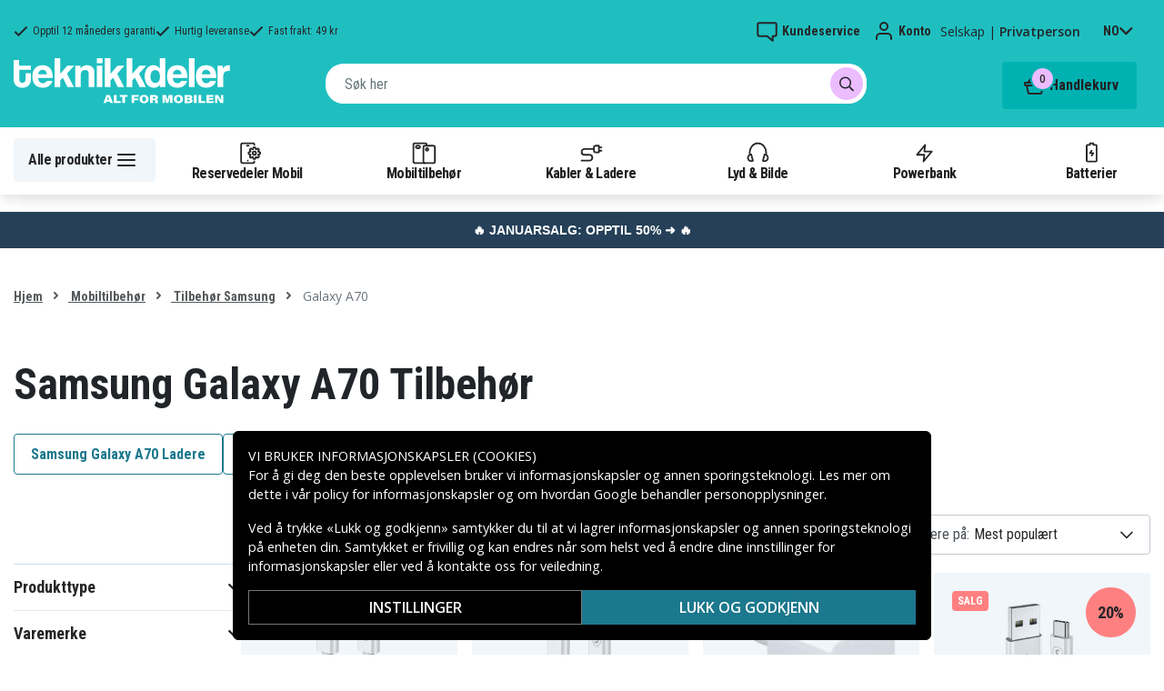

--- FILE ---
content_type: text/html; charset=utf-8
request_url: https://www.teknikkdeler.no/kategori/mobiltilbehor-samsung-galaxy-a70
body_size: 38465
content:
<!doctype html>
<html data-n-head-ssr lang="no" data-n-head="%7B%22lang%22:%7B%22ssr%22:%22no%22%7D%7D">
  <head >
    <meta data-n-head="ssr" charset="utf-8"><meta data-n-head="ssr" name="viewport" content="width=device-width, initial-scale=1, user-scalable=no"><meta data-n-head="ssr" data-hid="theme-color" name="theme-color" content="#1fbfc0"><meta data-n-head="ssr" name="format-detection" content="telephone=no"><meta data-n-head="ssr" data-hid="apple-mobile-web-app-title" name="apple-mobile-web-app-title" content="Teknikkdeler"><meta data-n-head="ssr" data-hid="og:image" name="og:image" content="/TD_Logo_Slogan_NO_Black.webp"><meta data-n-head="ssr" data-hid="description" name="description" content="Kjøp Samsung Galaxy A70 tilbehør billig her ✓ Markedets største utvalg &amp; beste priser ✓ Hurtig leveranse &amp; enkel betaling - Teknikkdeler.no"><title>Samsung Galaxy A70 Tilbehør - Teknikkdeler.no</title><link data-n-head="ssr" rel="icon" href="/favicon.ico"><link rel="preload" as="style" href="https://fonts.googleapis.com/css2?family=Open+Sans:wght@400;500;600&amp;family=Roboto+Condensed:wght@400;700&amp;display=swap" data-hid="fonts-pre"><link rel="stylesheet" href="https://fonts.googleapis.com/css2?family=Open+Sans:wght@400;500;600&amp;family=Roboto+Condensed:wght@400;700&amp;display=swap" data-hid="fonts"><link data-n-head="ssr" rel="preconnect" href="https://assets.spares.nu"><link data-n-head="ssr" rel="preconnect" href="https://fonts.gstatic.com"><link rel="preload" as="font" type="font/woff2" href="/_nuxt/fonts/fa-regular-400-min.edf4d8e.woff2" data-hid="font-fa-pre" crossorigin="crossorigin"><link data-n-head="ssr" rel="alternate" hreflang="da" href="https://www.teknikdele.dk/kategori/mobiltillbehor/samsung/tilbehor-galaxy-a70"><link data-n-head="ssr" rel="alternate" hreflang="fi" href="https://www.tekniikkaosat.fi/kategoria/mobiililisatarvikkeet/samsung/lisatarvikkeet-galaxy-a70"><link data-n-head="ssr" rel="alternate" hreflang="no" href="https://www.teknikkdeler.no/kategori/mobiltilbehor/tilbehor-samsung/mobiltilbehor-samsung-galaxy-a70"><link data-n-head="ssr" rel="alternate" hreflang="sv" href="https://www.teknikdelar.se/kategori/mobiltillbehor/samsung/mobiltillbehor-samsung-galaxy-a70"><link data-n-head="ssr" rel="canonical" href="https://www.teknikkdeler.no/kategori/mobiltilbehor/tilbehor-samsung/mobiltilbehor-samsung-galaxy-a70"><style data-n-head="ssr" type="text/css" data-hid="font-awesome">
      @font-face {
        font-family: 'Font Awesome 5 Pro';
        font-display: swap;
        font-style: normal;
        font-weight: 400;
        src: url('/_nuxt/fonts/fa-regular-400-min.f912173.eot') format('embedded-opentype'),
             url('/_nuxt/fonts/fa-regular-400-min.edf4d8e.woff2') format('woff2'),
             url('/_nuxt/fonts/fa-regular-400-min.b304fd0.woff') format('woff'),
             url('/_nuxt/fonts/fa-regular-400-min.ca3094f.ttf') format('truetype'),
             url('/_nuxt/img/fa-regular-400-min.8aa02f2.svg#fontawesome') format('svg');
      }
    </style><script data-n-head="ssr" data-hid="gtm-script">window['dataLayer']=[];if(!window._gtm_init){window._gtm_init=1;(function(w,n,d,m,e,p){w[d]=(w[d]==1||n[d]=='yes'||n[d]==1||n[m]==1||(w[e]&&w[e][p]&&w[e][p]()))?1:0})(window,navigator,'doNotTrack','msDoNotTrack','external','msTrackingProtectionEnabled');(function(w,d,s,l,x,y){w[x]={};w._gtm_inject=function(i){if(w.doNotTrack||w[x][i])return;w[x][i]=1;w[l]=w[l]||[];function gtag(){w[l].push(arguments);}gtag('consent','default',{'ad_storage':'denied','analytics_storage':'denied','ad_user_data':'denied','ad_personalization':'denied'});w[l].push({'gtm.start':new Date().getTime(),event:'gtm.js'});var f=d.getElementsByTagName(s)[0],j=d.createElement(s);j.defer=true;j.src='https://www.googletagmanager.com/gtm.js?id='+i;f.parentNode.insertBefore(j,f);};w[l]=w[l]||[];w[l].push({originalLocation:d.location.protocol+"//"+d.location.hostname+d.location.pathname+d.location.search,originalReferrer:d.referrer})})(window,document,'script','dataLayer','_gtm_ids','_gtm_inject')};["GTM-NXRRZRQ"].forEach(function(i){window._gtm_inject(i)})</script><link rel="stylesheet" href="/_nuxt/css/36a7fd0.css"><link rel="stylesheet" href="/_nuxt/css/ffa8dde.css"><link rel="stylesheet" href="/_nuxt/css/bb48b8d.css"><link rel="stylesheet" href="/_nuxt/css/0f9f3fe.css">
  </head>
  <body >
    <noscript data-n-head="ssr" data-hid="gtm-noscript" data-pbody="true"><iframe src="https://www.googletagmanager.com/ns.html?id=GTM-NXRRZRQ&" height="0" width="0" style="display:none;visibility:hidden" title="gtm"></iframe></noscript><div data-server-rendered="true" id="__nuxt"><!----><div id="__layout"><div><!----><!----><!----> <header class="main-header"><section class="top-bar d-lg-none"><section tabindex="0" class="hooper"><div class="hooper-list"><ul class="hooper-track" style="transform:translate(0px, 0);"><li aria-hidden="true" class="hooper-slide" style="width:100%;"><div class="small-usp"><i class="far fa-check"></i> <em>Opptil 12 måneders garanti</em></div></li><li aria-hidden="true" class="hooper-slide" style="width:0px;"><div class="small-usp"><i class="far fa-check"></i> <em>Hurtig leveranse</em></div></li><li aria-hidden="true" class="hooper-slide is-prev" style="width:0px;"><div class="small-usp"><i class="far fa-check"></i> <em>Fast frakt: 49 kr</em></div></li><li class="hooper-slide is-active" style="width:100%;"><div class="small-usp"><i class="far fa-check"></i> <em>Opptil 12 måneders garanti</em></div></li><li aria-hidden="true" class="hooper-slide is-next" style="width:0px;"><div class="small-usp"><i class="far fa-check"></i> <em>Hurtig leveranse</em></div></li><li aria-hidden="true" class="hooper-slide" style="width:0px;"><div class="small-usp"><i class="far fa-check"></i> <em>Fast frakt: 49 kr</em></div></li><li aria-hidden="true" class="hooper-slide is-clone" style="width:100%;"><div class="small-usp"><i class="far fa-check"></i> <em>Opptil 12 måneders garanti</em></div></li><li aria-hidden="true" class="hooper-slide is-clone" style="width:0px;"><div class="small-usp"><i class="far fa-check"></i> <em>Hurtig leveranse</em></div></li><li aria-hidden="true" class="hooper-slide is-clone" style="width:0px;"><div class="small-usp"><i class="far fa-check"></i> <em>Fast frakt: 49 kr</em></div></li></ul><div aria-live="polite" aria-atomic="true" class="hooper-liveregion hooper-sr-only">Item 1 of 3</div></div></section></section> <div class="fixed-scroll"><div class="usp-top-bar d-none d-lg-block" data-v-67787e96><div class="container" data-v-67787e96><div class="row align-items-center" data-v-67787e96><div class="col d-flex flex-row ups-items" data-v-67787e96><div class="ups-item" data-v-67787e96><i class="far fa-check" data-v-67787e96></i> <small data-v-67787e96>Opptil 12 måneders garanti</small></div> <div class="ups-item" data-v-67787e96><i class="far fa-check" data-v-67787e96></i> <small data-v-67787e96>Hurtig leveranse</small></div> <div class="ups-item" data-v-67787e96><i class="far fa-check" data-v-67787e96></i> <small data-v-67787e96>Fast frakt: 49 kr</small></div></div> <div class="col d-flex flex-row" data-v-67787e96><div class="quick-actions" data-v-67787e96><a href="https://www.teknikkdeler.no/kontakt-kundeservice" class="quick-action" data-v-67787e96><img src="[data-uri]" alt="Kundeservice" class="support-icon" data-v-67787e96> <small data-v-67787e96>Kundeservice</small></a> <div class="quick-action user-account" data-v-67787e96><img src="[data-uri]" alt="Konto" class="avatar-icon" data-v-67787e96> <small data-v-67787e96>Konto</small></div> <div class="quick-action user-type" data-v-67787e96><p data-v-67787e96><span data-v-67787e96>
                Selskap
              </span>
              |
              <span class="active" data-v-67787e96>
                Privatperson
              </span></p></div> <div tabindex="0" class="quick-action locale-toggle" data-v-67787e96><button data-v-67787e96><small class="text-uppercase" data-v-67787e96>no</small> <i class="fas fa-chevron-down" data-v-67787e96></i></button> <!----></div></div></div></div></div></div> <section class="top-bar d-none d-lg-none"><div class="container"><div class="row align-items-center"><div class="col small-usps"><div class="small-usp"><i class="far fa-check"></i> <small>Opptil 12 måneders garanti</small></div> <div class="small-usp"><i class="far fa-check"></i> <small>Hurtig leveranse</small></div> <div class="small-usp"><i class="far fa-check"></i> <small>Fast frakt: 49 kr</small></div></div> <div class="col d-flex justify-content-end"><ul class="nav"><li class="nav-item b-nav-dropdown dropdown language-switcher"><a role="button" aria-haspopup="true" aria-expanded="false" href="#" target="_self" class="nav-link dropdown-toggle"><span class="flag f-no"></span></a><ul tabindex="-1" class="dropdown-menu"><!----></ul></li></ul> <ul class="nav align-items-center"><li class="nav-item b-nav-dropdown dropdown vat-switcher"><a role="button" aria-haspopup="true" aria-expanded="false" href="#" target="_self" class="nav-link dropdown-toggle"><span>
                      Inkl. MVA
                    </span> <span style="display:none;">
                      Ekskl. MVA (bedrift)
                    </span></a><ul tabindex="-1" class="dropdown-menu"><!----></ul></li> <li class="nav-item account-link"><a href="#" rel="noindex nofollow"><span>Konto</span></a></li></ul></div></div></div></section> <div class="container branding d-none d-lg-block"><div class="row mx-0 align-items-center justify-content-between"><div class="col-1 col-md-2 pl-0"><a href="/" class="nuxt-link-active"><img src="/TD_logo_white-no.svg" height="30" alt="Teknikkdeler" class="logo"></a></div> <div class="col-md-6 pb-1"><div class="search-wrapper"><!----></div></div> <div class="col-auto"><button class="shopping-bag"><span class="shopping-cart"><img src="[data-uri]" width="42" height="42" alt="Handlekurv" class="td-icon"> <span class="count">0</span></span> <span class="cart-title">Handlekurv</span></button></div></div></div> <nav class="navbar mobile-navbar navbar-light navbar-expand-lg"><div class="container"><button type="button" title="Menu" class="collapsed toggler"><svg width="32" height="32" viewBox="0 0 32 32" xmlns="http://www.w3.org/2000/svg"><path d="M25 15a1 1 0 0 1 .117 1.993L25 17H7a1 1 0 0 1-.117-1.993L7 15h18zm0-6a1 1 0 0 1 .117 1.993L25 11H7a1 1 0 0 1-.117-1.993L7 9h18zm0 12a1 1 0 0 1 .117 1.993L25 23H7a1 1 0 0 1-.117-1.993L7 21h18z" fill="#272627" fill-rule="nonzero"></path></svg> <span class="d-inline d-lg-none mobile">
              Meny
            </span> <span class="d-none d-lg-inline desktop">
              Alle produkter
            </span></button> <div class="header-categories"><div class="scrollable"><ul class="navbar-nav main-nav"><li class="nav-item"><a href="/kategori/reservedeler-mobiltelefoner" target="_self" class="nav-link"><img src="https://assets.spares.nu/categories/thumb/b67080ff-0d2f-46ee-a602-19e491e9a74c.svg" alt="">
          Reservedeler Mobil
        </a></li><li class="nav-item"><a href="/kategori/mobiltilbehor" target="_self" class="nav-link"><img src="https://assets.spares.nu/categories/thumb/ca7a4995-d63f-4e04-ade6-59df8bf4d79f.svg" alt="">
          Mobiltilbehør
        </a></li><li class="nav-item"><a href="/kategori/kabler-ladere" target="_self" class="nav-link"><img src="https://assets.spares.nu/categories/thumb/35a3a77c-a3d3-4b04-8f0e-d8dc5c2723e9.svg" alt="">
          Kabler &amp; Ladere
        </a></li><li class="nav-item"><a href="/kategori/hodetelefoner-headsets" target="_self" class="nav-link"><img src="https://assets.spares.nu/categories/thumb/31eca997-7d67-4e78-9607-f9ff9dfa6442.svg" alt="">
          Lyd &amp; Bilde
        </a></li><li class="nav-item"><a href="/kategori/powerbank-noedladere" target="_self" class="nav-link"><img src="https://assets.spares.nu/categories/thumb/1615a507-984c-4895-baab-09ee8ccdd8f4.svg" alt="">
          Powerbank
        </a></li><li class="nav-item"><a href="/kategori/batterier" target="_self" class="nav-link"><img src="https://assets.spares.nu/categories/thumb/07879628-aabc-48be-b0ab-2fbb01700f8e.svg" alt="">
          Batterier
        </a></li></ul></div> <div class="scroll-nav next-shown"><!----> <button aria-label="Neste" class="next"><svg width="32" height="32" viewBox="0 0 32 32" xmlns="http://www.w3.org/2000/svg"><path d="M13.293 21.707a1 1 0 0 1 0-1.414L17.585 16l-4.292-4.293a1 1 0 0 1-.083-1.32l.083-.094a1 1 0 0 1 1.414 0l5 5a1 1 0 0 1 0 1.414l-5 5a1 1 0 0 1-1.414 0z" fill="#ffffff" fill-rule="nonzero"></path></svg></button></div></div> <a href="/" target="_self" class="navbar-brand d-sm-block d-lg-none nuxt-link-active"><img src="/TD_logo_white-no.svg" height="30" alt="Teknikkdeler" class="logo"></a> <ul class="navbar-nav right-nav"><li class="nav-item shopping-bag mobile-shopping-bag"><a href="#" target="_self" class="nav-link"><span class="mobile-cart"><img src="[data-uri]" width="32" height="32" alt="Handlekurv" class="td-icon"> <span class="count">0</span></span> <span class="cart-title">Handlekurv</span></a></li></ul></div></nav> <div class="mobile-search d-lg-none"><div class="auto-complete"><div class="d-lg-block d-flex search-wrapper"><div dir="auto" class="v-select search-bar vs--single vs--searchable"> <div id="vs118389__combobox" role="combobox" aria-expanded="false" aria-owns="vs118389__listbox" aria-controls="vs118389__listbox" aria-label="Search for option" class="vs__dropdown-toggle"><div class="vs__selected-options"> <input placeholder="Søk her" aria-autocomplete="list" aria-labelledby="vs118389__combobox" aria-controls="vs118389__listbox" type="search" autocomplete="off" value="" class="vs__search"></div> <div class="vs__actions"><button type="button" title="Clear Selected" aria-label="Clear Selected" class="vs__clear" style="display:none;"><svg xmlns="http://www.w3.org/2000/svg" width="10" height="10"><path d="M6.895455 5l2.842897-2.842898c.348864-.348863.348864-.914488 0-1.263636L9.106534.261648c-.348864-.348864-.914489-.348864-1.263636 0L5 3.104545 2.157102.261648c-.348863-.348864-.914488-.348864-1.263636 0L.261648.893466c-.348864.348864-.348864.914489 0 1.263636L3.104545 5 .261648 7.842898c-.348864.348863-.348864.914488 0 1.263636l.631818.631818c.348864.348864.914773.348864 1.263636 0L5 6.895455l2.842898 2.842897c.348863.348864.914772.348864 1.263636 0l.631818-.631818c.348864-.348864.348864-.914489 0-1.263636L6.895455 5z"></path></svg></button> <span class="search-icon"><i class="fas fa-search"></i> <i class="far fa-times"></i></span> <div class="vs__spinner" style="display:none;">Loading...</div></div></div> <ul id="vs118389__listbox" role="listbox" style="display:none;visibility:hidden;"></ul> </div> <!----></div></div></div></div> <div tabindex="-1" class="b-sidebar-outer mobile-nav category-mega-menu"><!----><div tabindex="-1" role="dialog" aria-modal="true" aria-hidden="true" class="b-sidebar shadow bg-light text-dark" style="width:324;display:none;"><header class="b-sidebar-header"><strong><header class="sidebar-header"><div class="d-flex"><div class="p-2 flex-grow-1"><h3>Meny</h3></div></div></header></strong><button type="button" aria-label="Close" class="close text-dark"><svg viewBox="0 0 16 16" width="1em" height="1em" focusable="false" role="img" aria-label="x" xmlns="http://www.w3.org/2000/svg" fill="currentColor" class="bi-x b-icon bi"><g><path d="M4.646 4.646a.5.5 0 0 1 .708 0L8 7.293l2.646-2.647a.5.5 0 0 1 .708.708L8.707 8l2.647 2.646a.5.5 0 0 1-.708.708L8 8.707l-2.646 2.647a.5.5 0 0 1-.708-.708L7.293 8 4.646 5.354a.5.5 0 0 1 0-.708z"/></g></svg></button></header></div><!----><div class="b-sidebar-backdrop bg-dark" style="display:none;"></div></div></header> <section class="extra-banner inactive"><!----></section> <section class="store-message"><p>
    <a href="https://www.teknikkdeler.no/kategori/januarsalg" style="text-decoration: none; display: block; background-color: #254058; padding: 8px 12px; text-align: center; font-family: 'Roboto', sans-serif;">
        <span style="color: #ffffff; font-size: 14px; font-weight: bold;">
            🔥 JANUARSALG: OPPTIL 50% ➜ 🔥
        </span>
    </a>

</p></section> <nav class="breadcrumbs"><div class="container"><ol class="breadcrumb"><li class="breadcrumb-item"><a href="/" target="_self" class="nuxt-link-active">
        Hjem
      </a></li><li class="breadcrumb-item"><a href="/kategori/mobiltilbehor" target="_self">
        Mobiltilbehør
      </a></li><li class="breadcrumb-item"><a href="/kategori/mobiltilbehor/tilbehor-samsung" target="_self">
        Tilbehør Samsung
      </a></li><li class="breadcrumb-item active"><span aria-current="location">
        Galaxy A70
      </span></li></ol></div></nav> <main data-slug="mobiltilbehor-samsung-galaxy-a70" data-fetch-key="ProductCategory:0" class="product-category"><div class="header cat-header"><div class="container"><h1>Samsung Galaxy A70 Tilbehør</h1> <!----> <!----> <!----> <div class="sub-categories"><ul><li><a href="/kategori/mobiltilbehor/tilbehor-samsung/mobiltilbehor-samsung-galaxy-a70/samsung-galaxy-a70-ladere" class="category-btn">
                Samsung Galaxy A70 Ladere
              </a></li><li><a href="/kategori/reservedeler-mobiltelefoner/samsung-reservedeler/galaxy-a-modeller/reservedeler-samsung-galaxy-a70" class="category-btn">
                Samsung Galaxy A70 (SM-A705X) Reservedeler
              </a></li></ul></div> <div class="deal-tagline"><span>Ikke gå glipp av!</span></div></div></div> <div><section class="product-grid-wrapper container"><div class="product-view-row"><div class="filter-sidebar"><div class="product-filter"><div class="desktop-header d-none d-lg-block"></div> <div class="mobile-header"><div class="title">
      Filter
    </div> <div class="close"><button><i class="far fa-times"></i></button></div></div> <ul class="filter-parent"></ul> <div class="mobile-footer"><button class="btn btn-primary btn-block"><span>Filter</span> <!----></button> <button class="btn btn-outline-dark btn-block">
      Tøm filter
    </button></div></div></div> <div class="product-list with-sidebar"><header><div class="product-list-header"><!----> <div class="result-sorting d-flex justify-content-between"><section class="phone-model-selector" style="display:none;"><h2>Finn ditt tilbehør</h2> <div class="select-group"><div dir="auto" class="v-select vs--single vs--unsearchable"> <div id="vs118390__combobox" role="combobox" aria-expanded="false" aria-owns="vs118390__listbox" aria-controls="vs118390__listbox" aria-label="Search for option" class="vs__dropdown-toggle"><div class="vs__selected-options"><span class="vs__selected">
            
           <!----></span> <input readonly="readonly" aria-autocomplete="list" aria-labelledby="vs118390__combobox" aria-controls="vs118390__listbox" type="search" autocomplete="off" value="" class="vs__search"></div> <div class="vs__actions"><button type="button" title="Clear Selected" aria-label="Clear Selected" class="vs__clear" style="display:none;"><svg xmlns="http://www.w3.org/2000/svg" width="10" height="10"><path d="M6.895455 5l2.842897-2.842898c.348864-.348863.348864-.914488 0-1.263636L9.106534.261648c-.348864-.348864-.914489-.348864-1.263636 0L5 3.104545 2.157102.261648c-.348863-.348864-.914488-.348864-1.263636 0L.261648.893466c-.348864.348864-.348864.914489 0 1.263636L3.104545 5 .261648 7.842898c-.348864.348863-.348864.914488 0 1.263636l.631818.631818c.348864.348864.914773.348864 1.263636 0L5 6.895455l2.842898 2.842897c.348863.348864.914772.348864 1.263636 0l.631818-.631818c.348864-.348864.348864-.914489 0-1.263636L6.895455 5z"></path></svg></button> <svg xmlns="http://www.w3.org/2000/svg" width="14" height="10" role="presentation" class="vs__open-indicator"><path d="M9.211364 7.59931l4.48338-4.867229c.407008-.441854.407008-1.158247 0-1.60046l-.73712-.80023c-.407008-.441854-1.066904-.441854-1.474243 0L7 5.198617 2.51662.33139c-.407008-.441853-1.066904-.441853-1.474243 0l-.737121.80023c-.407008.441854-.407008 1.158248 0 1.600461l4.48338 4.867228L7 10l2.211364-2.40069z"></path></svg> <div class="vs__spinner" style="display:none;">Loading...</div></div></div> <ul id="vs118390__listbox" role="listbox" style="display:none;visibility:hidden;"></ul> </div> <!----> <!----></div></section> <div class="sorting-filtering"><div class="sorting-controls"><div class="form-control filter-control d-lg-none d-md-none d-sm-none d-flex justify-content-between" data-v-35548591><span data-v-35548591>
    Filter
    <!----></span> <svg width="32" height="32" viewBox="0 0 32 32" xmlns="http://www.w3.org/2000/svg" data-v-35548591><path d="M15 11a1 1 0 0 1-1.993.117L13 11v-1H7a1 1 0 0 1-.117-1.993L7 8h6V7a1 1 0 0 1 1.993-.117L15 7v4zm11-2a1 1 0 0 1-.883.993L25 10h-7a1 1 0 0 1-.117-1.993L18 8h7a1 1 0 0 1 1 1zm-9 7a1 1 0 0 1-.883.993L16 17H7a1 1 0 0 1-.117-1.993L7 15h9a1 1 0 0 1 1 1zm2-2a1 1 0 0 1 1.993-.117L21 14v1h4a1 1 0 0 1 .117 1.993L25 17h-4v1a1 1 0 0 1-1.993.117L19 18v-4zm-6 11a1 1 0 0 1-1.993.117L11 25v-1H7a1 1 0 0 1-.117-1.993L7 22h4v-1a1 1 0 0 1 1.993-.117L13 21v4zm13-2a1 1 0 0 1-.883.993L25 24h-9a1 1 0 0 1-.117-1.993L16 22h9a1 1 0 0 1 1 1z" fill="#000" fill-rule="nonzero" data-v-35548591></path></svg></div> <div class="d-lg-none d-md-none d-block"><div class="mobile-sort" data-v-d461457a><button class="sort-button" data-v-d461457a><span data-v-d461457a>Mest populært</span> <i class="fas fa-chevron-down" data-v-d461457a></i></button> <!----></div></div> <div class="d-none d-md-block d-lg-block ml-auto"><div class="form-control sort-control"><span>Sortere på:</span> <select><option selected="selected" value="1">
                        Mest populært
                      </option><option value="2">
                        Best pris
                      </option><option value="3">
                        Dyreste pris
                      </option><option value="4">
                        Maksimal rabatt
                      </option><option value="5">
                        Høyest kundevurderinger
                      </option><option value="6">
                        Nyeste
                      </option></select></div></div></div> <!----></div></div></div></header> <!----> <div class="container_"><div class="header"><!----></div> <a id="gridanchor"></a> <div class="grid"><a href="/produkt/sign-usb-c-til-usb-c-60w-3a-2-m-usb-c-pd-hvit" class="product-card"><div class="details-wrapper"><div class="product-card-image"><!----> <img loading="lazy" src="https://assets.spares.nu/products/thumb/0_-_-_5_-_-_1-1-2_-DdW1WH661jaWqCdyaMbg.jpg" width="300" height="300" alt="SiGN hurtigladekabel USB-C til USB-C 60W, 3A, 2m USB-C PD - Hvit" class="featured"></div> <div class="meta"><div><p class="product-name"> SiGN hurtigladekabel USB-C til USB-C 60W, 3A, 2m USB-C PD - Hvit</p></div> <div class="price-rating"><div class="mt-1 product-rating" style="visibility:visible;"><div class="product-score-rating" data-v-51861292><div class="stars" style="--star-size:14px;" data-v-51861292></div> <span class="score" data-v-51861292>
    (359)
  </span></div></div> <div class="product-pricing"><div class="product-price"><div class="campaign">18%</div><span class="discount-price">89 kr</span>  <del class="normal-price">109 kr</del></div></div></div></div></div> <div class="stock-and-atc"><div class="stock-check"><!----> <div class="stock-status in-stock"><div class="stock-indicator"></div> <small class="stock-status-text"><!----></small></div></div> <div class="add-to-cart"><button>
          Legg i handlekurv
        </button> <!----></div></div></a><a href="/produkt/sign-usb-c-til-usb-c-60w-3a-1-m-usb-c-pd-hvit" class="product-card"><div class="details-wrapper"><div class="product-card-image"><!----> <img loading="lazy" src="https://assets.spares.nu/products/thumb/0_-_-_5_-_-_1-1_ch5rQ4wv2JyEcikID7INC.jpg" width="300" height="300" alt="SiGN hurtigladekabel USB-C til USB-C 60W, 3A, 1m USB-C PD - Hvit" class="featured"></div> <div class="meta"><div><p class="product-name"> SiGN hurtigladekabel USB-C til USB-C 60W, 3A, 1m USB-C PD - Hvit</p></div> <div class="price-rating"><div class="mt-1 product-rating" style="visibility:visible;"><div class="product-score-rating" data-v-51861292><div class="stars" style="--star-size:14px;" data-v-51861292></div> <span class="score" data-v-51861292>
    (471)
  </span></div></div> <div class="product-pricing"><div class="product-price"><div class="campaign">18%</div><span class="discount-price">89 kr</span>  <del class="normal-price">109 kr</del></div></div></div></div></div> <div class="stock-and-atc"><div class="stock-check"><!----> <div class="stock-status in-stock"><div class="stock-indicator"></div> <small class="stock-status-text"><!----></small></div></div> <div class="add-to-cart"><button>
          Legg i handlekurv
        </button> <!----></div></div></a><a href="/produkt/samsung-extreme-hurtiglader-20w-usb-c-stromadapter-kabel-1m-3a-hvit" class="product-card"><div class="details-wrapper"><div class="product-card-image"><!----> <img loading="lazy" src="https://assets.spares.nu/products/thumb/SN-USBC-2-1_e6V7Y8S5u79OFPNKplb5N.jpg" width="300" height="300" alt="Ekstrem hurtiglader for Samsung 20W USB-C strømadapter + kabel 1m, 3A" class="featured"></div> <div class="meta"><div><p class="product-name"> Ekstrem hurtiglader for Samsung 20W USB-C strømadapter + kabel 1m, 3A</p></div> <div class="price-rating"><div class="mt-1 product-rating" style="visibility:visible;"><div class="product-score-rating" data-v-51861292><div class="stars" style="--star-size:14px;" data-v-51861292></div> <span class="score" data-v-51861292>
    (290)
  </span></div></div> <div class="product-pricing"><div class="product-price"><div class="campaign">13%</div><span class="discount-price">129 kr</span>  <del class="normal-price">149 kr</del></div></div></div></div></div> <div class="stock-and-atc"><div class="stock-check"><!----> <div class="stock-status in-stock"><div class="stock-indicator"></div> <small class="stock-status-text"><!----></small></div></div> <div class="add-to-cart"><button>
          Legg i handlekurv
        </button> <!----></div></div></a><a href="/produkt/sign-usb-c-kabel-for-hurtiglading-24a-1m-hvit" class="product-card"><div class="details-wrapper"><div class="product-card-image"><!----> <img loading="lazy" src="https://assets.spares.nu/products/thumb/0_-_-_5_-_-_SN-USBC1MWHITE_Gy7cN7GwV1FAy74KDKJI_.jpg" width="300" height="300" alt="SiGN USB-C-kabel for hurtiglading 2,4A, 1m - Hvit" class="featured"></div> <div class="meta"><div><p class="product-name"> SiGN USB-C-kabel for hurtiglading 2,4A, 1m - Hvit</p></div> <div class="price-rating"><div class="mt-1 product-rating" style="visibility:visible;"><div class="product-score-rating" data-v-51861292><div class="stars" style="--star-size:14px;" data-v-51861292></div> <span class="score" data-v-51861292>
    (173)
  </span></div></div> <div class="product-pricing"><div class="product-price"><div class="campaign">20%</div><span class="discount-price">47 kr</span>  <del class="normal-price">59 kr</del></div></div></div></div></div> <div class="stock-and-atc"><div class="stock-check"><!----> <div class="stock-status in-stock"><div class="stock-indicator"></div> <small class="stock-status-text"><!----></small></div></div> <div class="add-to-cart"><button>
          Legg i handlekurv
        </button> <!----></div></div></a><a href="/produkt/sign-usb-c-til-usb-c-kabel-60w-3a-3m-usb-c-pd-hvit" class="product-card"><div class="details-wrapper"><div class="product-card-image"><!----> <img loading="lazy" src="https://assets.spares.nu/products/thumb/0_-_-_5_-_-_1-1-3_knof0mb7fEXrDbEget6g7.jpg" width="300" height="300" alt="SiGN hurtigladekabel USB-C til USB-C 60W, 3A, PD, 3m - Hvit" class="featured"></div> <div class="meta"><div><p class="product-name"> SiGN hurtigladekabel USB-C til USB-C 60W, 3A, PD, 3m - Hvit</p></div> <div class="price-rating"><div class="mt-1 product-rating" style="visibility:visible;"><div class="product-score-rating" data-v-51861292><div class="stars" style="--star-size:14px;" data-v-51861292></div> <span class="score" data-v-51861292>
    (37)
  </span></div></div> <div class="product-pricing"><div class="product-price"><div class="campaign">32%</div><span class="discount-price">95 kr</span>  <del class="normal-price">139 kr</del></div></div></div></div></div> <div class="stock-and-atc"><div class="stock-check"><!----> <div class="stock-status in-stock"><div class="stock-indicator"></div> <small class="stock-status-text"><!----></small></div></div> <div class="add-to-cart"><button>
          Legg i handlekurv
        </button> <!----></div></div></a><a href="/produkt/samsung-usb-c-stromadapter-25w-pd-3-0-svart" class="product-card"><div class="details-wrapper"><div class="product-card-image"><!----> <img loading="lazy" src="https://assets.spares.nu/products/thumb/EP-TA800NBEGEU_lbtw4pkxhs1u-aLsHCv2B.jpg" width="300" height="300" alt="Samsung USB-C Vegglader 25W PD 3.0 - Svart" class="featured"></div> <div class="meta"><div><p class="product-name"> Samsung USB-C Vegglader 25W PD 3.0 - Svart</p></div> <div class="price-rating"><div class="mt-1 product-rating" style="visibility:visible;"><div class="product-score-rating" data-v-51861292><div class="stars" style="--star-size:14px;" data-v-51861292></div> <span class="score" data-v-51861292>
    (161)
  </span></div></div> <div class="product-pricing"><div class="product-price"><div class="campaign">36%</div><span class="discount-price">114 kr</span>  <del class="normal-price">179 kr</del></div></div></div></div></div> <div class="stock-and-atc"><div class="stock-check"><!----> <div class="stock-status in-stock"><div class="stock-indicator"></div> <small class="stock-status-text"><!----></small></div></div> <div class="add-to-cart"><button>
          Legg i handlekurv
        </button> <!----></div></div></a><a href="/produkt/sign-3-in-1-kabel-lightning-usb-c-micro-usb-3a-1-2m-svart" class="product-card"><div class="details-wrapper"><div class="product-card-image"><!----> <img loading="lazy" src="https://assets.spares.nu/products/thumb/SN-1230G4_If7vch0clH6DowZR50jOW.jpg" width="300" height="300" alt="SiGN 3-in-1 Kabel Lightning, USB-C, Micro-USB, 3A, 1.2m - Svart" class="featured"></div> <div class="meta"><div><p class="product-name"> SiGN 3-in-1 Kabel Lightning, USB-C, Micro-USB, 3A, 1.2m - Svart</p></div> <div class="price-rating"><div class="mt-1 product-rating" style="visibility:visible;"><div class="product-score-rating" data-v-51861292><div class="stars" style="--star-size:14px;" data-v-51861292></div> <span class="score" data-v-51861292>
    (147)
  </span></div></div> <div class="product-pricing"><div class="product-price">129 kr</div></div></div></div></div> <div class="stock-and-atc"><div class="stock-check"><!----> <div class="stock-status in-stock"><div class="stock-indicator"></div> <small class="stock-status-text"><!----></small></div></div> <div class="add-to-cart"><button>
          Legg i handlekurv
        </button> <!----></div></div></a><a href="/produkt/sign-magnetkabel-3-i-1-usb-c-lightning-micro-usb-2-4a-1-m-svart" class="product-card"><div class="details-wrapper"><div class="product-card-image"><!----> <img loading="lazy" src="https://assets.spares.nu/products/thumb/SNMAG-MTLBL_EFDjIiMQn8BmYon6WyB4E.jpg" width="300" height="300" alt="SiGN Magnetisk kabel 3-i-1 USB-C, Lightning, Micro-USB 2.4A, 1 m - Svart" class="featured"></div> <div class="meta"><div><p class="product-name"> SiGN Magnetisk kabel 3-i-1 USB-C, Lightning, Micro-USB 2.4A, 1 m - Svart</p></div> <div class="price-rating"><div class="mt-1 product-rating" style="visibility:visible;"><div class="product-score-rating" data-v-51861292><div class="stars" style="--star-size:14px;" data-v-51861292></div> <span class="score" data-v-51861292>
    (153)
  </span></div></div> <div class="product-pricing"><div class="product-price">159 kr</div></div></div></div></div> <div class="stock-and-atc"><div class="stock-check"><!----> <div class="stock-status in-stock"><div class="stock-indicator"></div> <small class="stock-status-text"><!----></small></div></div> <div class="add-to-cart"><button>
          Legg i handlekurv
        </button> <!----></div></div></a><a href="/produkt/sign-skin-usb-c-kabel-24a-12w-025m-svart-hvit" class="product-card"><div class="details-wrapper"><div class="product-card-image"><!----> <img loading="lazy" src="https://assets.spares.nu/products/thumb/SNCAB-C025M_8EpbrHOlr-Dx4M4u529Ym.png" width="300" height="300" alt="SiGN Skin USB-C-kabel 2.4A, 12W, 0.25m - Svart/Hvit" class="featured"></div> <div class="meta"><div><p class="product-name"> SiGN Skin USB-C-kabel 2.4A, 12W, 0.25m - Svart/Hvit</p></div> <div class="price-rating"><div class="mt-1 product-rating" style="visibility:visible;"><div class="product-score-rating" data-v-51861292><div class="stars" style="--star-size:14px;" data-v-51861292></div> <span class="score" data-v-51861292>
    (112)
  </span></div></div> <div class="product-pricing"><div class="product-price"><div class="campaign">15%</div><span class="discount-price">50 kr</span>  <del class="normal-price">59 kr</del></div></div></div></div></div> <div class="stock-and-atc"><div class="stock-check"><!----> <div class="stock-status in-stock"><div class="stock-indicator"></div> <small class="stock-status-text"><!----></small></div></div> <div class="add-to-cart"><button>
          Legg i handlekurv
        </button> <!----></div></div></a><a href="/produkt/sign-3-i-1-kabel-lightning-usb-c-micro-usb-24a-025m-svart" class="product-card"><div class="details-wrapper"><div class="product-card-image"><!----> <img loading="lazy" src="https://assets.spares.nu/products/thumb/0_-_-_5_-_-_11_46S1CqrGAMb4QY6Oh3lEs.jpg" width="300" height="300" alt="SiGN 3-i-1 kabel Lightning, USB-C, Micro-USB, 2,4A, 0,25m - Svart" class="featured"></div> <div class="meta"><div><p class="product-name"> SiGN 3-i-1 kabel Lightning, USB-C, Micro-USB, 2,4A, 0,25m - Svart</p></div> <div class="price-rating"><div class="mt-1 product-rating" style="visibility:visible;"><div class="product-score-rating" data-v-51861292><div class="stars" style="--star-size:14px;" data-v-51861292></div> <span class="score" data-v-51861292>
    (80)
  </span></div></div> <div class="product-pricing"><div class="product-price"><div class="campaign">10%</div><span class="discount-price">89 kr</span>  <del class="normal-price">99 kr</del></div></div></div></div></div> <div class="stock-and-atc"><div class="stock-check"><!----> <div class="stock-status in-stock"><div class="stock-indicator"></div> <small class="stock-status-text"><!----></small></div></div> <div class="add-to-cart"><button>
          Legg i handlekurv
        </button> <!----></div></div></a><a href="/produkt/sign-cafule-usb-c-til-usb-c-qc-30-usb-c-pd-3a-60w-2m-gra-svart" class="product-card"><div class="details-wrapper"><div class="product-card-image"><!----> <img loading="lazy" src="https://assets.spares.nu/products/thumb/0_-_-_5_-_-_11_KJ2SFo5EIm5gZfL72WkXJ.jpg" width="300" height="300" alt="SiGN Cafule USB-C til USB-C, QC 3.0, USB-C PD, 3A, 60W, 2m - Grå/Svart" class="featured"></div> <div class="meta"><div><p class="product-name"> SiGN Cafule USB-C til USB-C, QC 3.0, USB-C PD, 3A, 60W, 2m - Grå/Svart</p></div> <div class="price-rating"><div class="mt-1 product-rating" style="visibility:visible;"><div class="product-score-rating" data-v-51861292><div class="stars" style="--star-size:14px;" data-v-51861292></div> <span class="score" data-v-51861292>
    (81)
  </span></div></div> <div class="product-pricing"><div class="product-price"><div class="campaign">23%</div><span class="discount-price">84 kr</span>  <del class="normal-price">109 kr</del></div></div></div></div></div> <div class="stock-and-atc"><div class="stock-check"><!----> <div class="stock-status in-stock"><div class="stock-indicator"></div> <small class="stock-status-text"><!----></small></div></div> <div class="add-to-cart"><button>
          Legg i handlekurv
        </button> <!----></div></div></a><a href="/produkt/sign-supercharge-usb-c-kabel-5a-25w-2m-hvit" class="product-card"><div class="details-wrapper"><div class="product-card-image"><!----> <img loading="lazy" src="https://assets.spares.nu/products/thumb/0_-_-_5_-_-_12_JvdWSHsrQhb5YM5VLhkg4.jpg" width="300" height="300" alt="SiGN SuperCharge USB-C-kabel 5A, 25W, 2m - Hvit" class="featured"></div> <div class="meta"><div><p class="product-name"> SiGN SuperCharge USB-C-kabel 5A, 25W, 2m - Hvit</p></div> <div class="price-rating"><div class="mt-1 product-rating" style="visibility:visible;"><div class="product-score-rating" data-v-51861292><div class="stars" style="--star-size:14px;" data-v-51861292></div> <span class="score" data-v-51861292>
    (179)
  </span></div></div> <div class="product-pricing"><div class="product-price"><div class="campaign">23%</div><span class="discount-price">84 kr</span>  <del class="normal-price">109 kr</del></div></div></div></div></div> <div class="stock-and-atc"><div class="stock-check"><!----> <div class="stock-status in-stock"><div class="stock-indicator"></div> <small class="stock-status-text"><!----></small></div></div> <div class="add-to-cart"><button>
          Legg i handlekurv
        </button> <!----></div></div></a><a href="/produkt/sign-usb-c-kabel-24a-2m-svart" class="product-card"><div class="details-wrapper"><div class="product-card-image"><!----> <img loading="lazy" src="https://assets.spares.nu/products/thumb/0_-_-_5_-_-_11_DH_-ilDVsR4EJSBShWRm3.jpg" width="300" height="300" alt="SiGN USB-C-kabel 2.1A, 2m - Svart" class="featured"></div> <div class="meta"><div><p class="product-name"> SiGN USB-C-kabel 2.1A, 2m - Svart</p></div> <div class="price-rating"><div class="mt-1 product-rating" style="visibility:visible;"><div class="product-score-rating" data-v-51861292><div class="stars" style="--star-size:14px;" data-v-51861292></div> <span class="score" data-v-51861292>
    (127)
  </span></div></div> <div class="product-pricing"><div class="product-price"><div class="campaign">20%</div><span class="discount-price">63 kr</span>  <del class="normal-price">79 kr</del></div></div></div></div></div> <div class="stock-and-atc"><div class="stock-check"><!----> <div class="stock-status in-stock"><div class="stock-indicator"></div> <small class="stock-status-text"><!----></small></div></div> <div class="add-to-cart"><button>
          Legg i handlekurv
        </button> <!----></div></div></a><a href="/produkt/sign-usb-c-kabel-for-hurtiglading-24a-2m-hvit" class="product-card"><div class="details-wrapper"><div class="product-card-image"><!----> <img loading="lazy" src="https://assets.spares.nu/products/thumb/0_-_-_5_-_-_%E6%9C%AA%E6%A0%87%E9%A2%98-1_Eb80jDFlt11HICzUDJ2-K.jpg" width="300" height="300" alt="SiGN USB-C-kabel for hurtiglading 2,4A, 2m - Hvit" class="featured"></div> <div class="meta"><div><p class="product-name"> SiGN USB-C-kabel for hurtiglading 2,4A, 2m - Hvit</p></div> <div class="price-rating"><div class="mt-1 product-rating" style="visibility:visible;"><div class="product-score-rating" data-v-51861292><div class="stars" style="--star-size:14px;" data-v-51861292></div> <span class="score" data-v-51861292>
    (43)
  </span></div></div> <div class="product-pricing"><div class="product-price"><div class="campaign">15%</div><span class="discount-price">67 kr</span>  <del class="normal-price">79 kr</del></div></div></div></div></div> <div class="stock-and-atc"><div class="stock-check"><!----> <div class="stock-status in-stock"><div class="stock-indicator"></div> <small class="stock-status-text"><!----></small></div></div> <div class="add-to-cart"><button>
          Legg i handlekurv
        </button> <!----></div></div></a><a href="/produkt/samsung-superrask-usb-c-pd-3a-25w-vegglader-svart" class="product-card"><div class="details-wrapper"><div class="product-card-image"><!----> <img loading="lazy" src="https://assets.spares.nu/products/thumb/EP-TA800XBEGWW_LH099Yex0az7db0V8atDK.jpg" width="300" height="300" alt="SAMSUNG SUPERRASK USB-C PD 3A, 25W vegglader - svart" class="featured"></div> <div class="meta"><div><p class="product-name"> SAMSUNG SUPERRASK USB-C PD 3A, 25W vegglader - svart</p></div> <div class="price-rating"><div class="mt-1 product-rating" style="visibility:visible;"><div class="product-score-rating" data-v-51861292><div class="stars" style="--star-size:14px;" data-v-51861292></div> <span class="score" data-v-51861292>
    (104)
  </span></div></div> <div class="product-pricing"><div class="product-price"><div class="campaign">26%</div><span class="discount-price">169 kr</span>  <del class="normal-price">229 kr</del></div></div></div></div></div> <div class="stock-and-atc"><div class="stock-check"><!----> <div class="stock-status in-stock"><div class="stock-indicator"></div> <small class="stock-status-text"><!----></small></div></div> <div class="add-to-cart"><button>
          Legg i handlekurv
        </button> <!----></div></div></a><a href="/produkt/samsung-usb-c-kabel-1-5m-svart" class="product-card"><div class="details-wrapper"><div class="product-card-image"><!----> <img loading="lazy" src="https://assets.spares.nu/products/thumb/EP-DG930IBEGWW_2gKMj8PkKkjlch1RCiV9k.jpg" width="300" height="300" alt="Samsung USB C kabel 1,5m - Svart" class="featured"></div> <div class="meta"><div><p class="product-name"> Samsung USB C kabel 1,5m - Svart</p></div> <div class="price-rating"><div class="mt-1 product-rating" style="visibility:visible;"><div class="product-score-rating" data-v-51861292><div class="stars" style="--star-size:14px;" data-v-51861292></div> <span class="score" data-v-51861292>
    (62)
  </span></div></div> <div class="product-pricing"><div class="product-price"><div class="campaign">20%</div><span class="discount-price">79 kr</span>  <del class="normal-price">99 kr</del></div></div></div></div></div> <div class="stock-and-atc"><div class="stock-check"><!----> <div class="stock-status in-stock"><div class="stock-indicator"></div> <small class="stock-status-text"><!----></small></div></div> <div class="add-to-cart"><button>
          Legg i handlekurv
        </button> <!----></div></div></a><a href="/produkt/sign-3-i-1-kabel-0-25m-lightning-usb-c-micro-usb-5v-3a-hvit" class="product-card"><div class="details-wrapper"><div class="product-card-image"><!----> <img loading="lazy" src="https://assets.spares.nu/products/thumb/0_-_-_5_-_-_11_7hvYaXa_fxt5wHMxJvFJF.jpg" width="300" height="300" alt="SiGN 3-i-1 Kabel 0,25m, Lightning, USB-C,  Micro-USB 5V, 3A - Hvit" class="featured"></div> <div class="meta"><div><p class="product-name"> SiGN 3-i-1 Kabel 0,25m, Lightning, USB-C,  Micro-USB 5V, 3A - Hvit</p></div> <div class="price-rating"><div class="mt-1 product-rating" style="visibility:visible;"><div class="product-score-rating" data-v-51861292><div class="stars" style="--star-size:14px;" data-v-51861292></div> <span class="score" data-v-51861292>
    (69)
  </span></div></div> <div class="product-pricing"><div class="product-price"><div class="campaign">15%</div><span class="discount-price">67 kr</span>  <del class="normal-price">79 kr</del></div></div></div></div></div> <div class="stock-and-atc"><div class="stock-check"><!----> <div class="stock-status in-stock"><div class="stock-indicator"></div> <small class="stock-status-text"><!----></small></div></div> <div class="add-to-cart"><button>
          Legg i handlekurv
        </button> <!----></div></div></a><a href="/produkt/sign-extreme-hurtiglader-for-samsung-usb-usb-c-20w-med-usb-c-kabel-svart" class="product-card"><div class="details-wrapper"><div class="product-card-image"><!----> <img loading="lazy" src="https://assets.spares.nu/products/thumb/SN-USBC-SAM-20W_KMItvpTpjDDZ1ZZRa8Vkx.jpg" width="300" height="300" alt="SiGN Extreme Hurtiglader for Samsung USB &amp; USB-C 20W med USB-C kabel - Svart" class="featured"></div> <div class="meta"><div><p class="product-name"> SiGN Extreme Hurtiglader for Samsung USB &amp; USB-C 20W med USB-C kabel - Svart</p></div> <div class="price-rating"><div class="mt-1 product-rating" style="visibility:visible;"><div class="product-score-rating" data-v-51861292><div class="stars" style="--star-size:14px;" data-v-51861292></div> <span class="score" data-v-51861292>
    (54)
  </span></div></div> <div class="product-pricing"><div class="product-price"><div class="campaign">16%</div><span class="discount-price">134 kr</span>  <del class="normal-price">159 kr</del></div></div></div></div></div> <div class="stock-and-atc"><div class="stock-check"><!----> <div class="stock-status in-stock"><div class="stock-indicator"></div> <small class="stock-status-text"><!----></small></div></div> <div class="add-to-cart"><button>
          Legg i handlekurv
        </button> <!----></div></div></a><a href="/produkt/sign-hurtigladekabel-usb-c-til-usb-c-60w-3a-pd-025m-hvit" class="product-card"><div class="details-wrapper"><div class="product-card-image"><!----> <img loading="lazy" src="https://assets.spares.nu/products/thumb/SNCAB-USBC25_2D_t1cL1ohIxPM5LpvmiP.jpg" width="300" height="300" alt="SiGN Hurtigladekabel USB-C til USB-C 60W, 3A, PD, 0,25m - Hvit" class="featured"></div> <div class="meta"><div><p class="product-name"> SiGN Hurtigladekabel USB-C til USB-C 60W, 3A, PD, 0,25m - Hvit</p></div> <div class="price-rating"><div class="mt-1 product-rating" style="visibility:visible;"><div class="product-score-rating" data-v-51861292><div class="stars" style="--star-size:14px;" data-v-51861292></div> <span class="score" data-v-51861292>
    (8)
  </span></div></div> <div class="product-pricing"><div class="product-price"><div class="campaign">15%</div><span class="discount-price">67 kr</span>  <del class="normal-price">79 kr</del></div></div></div></div></div> <div class="stock-and-atc"><div class="stock-check"><!----> <div class="stock-status in-stock"><div class="stock-indicator"></div> <small class="stock-status-text"><!----></small></div></div> <div class="add-to-cart"><button>
          Legg i handlekurv
        </button> <!----></div></div></a><a href="/produkt/sign-usb-c-kabel-24a-1m-svart" class="product-card"><div class="details-wrapper"><div class="product-card-image"><!----> <img loading="lazy" src="https://assets.spares.nu/products/thumb/0_-_-_5_-_-_11_WwiE7phIGmRyKbRuXqMSO.jpg" width="300" height="300" alt="SiGN USB-C-kabel, 2,4A, 1m - Svart" class="featured"></div> <div class="meta"><div><p class="product-name"> SiGN USB-C-kabel, 2,4A, 1m - Svart</p></div> <div class="price-rating"><div class="mt-1 product-rating" style="visibility:visible;"><div class="product-score-rating" data-v-51861292><div class="stars" style="--star-size:14px;" data-v-51861292></div> <span class="score" data-v-51861292>
    (63)
  </span></div></div> <div class="product-pricing"><div class="product-price"><div class="campaign">30%</div><span class="discount-price">55 kr</span>  <del class="normal-price">79 kr</del></div></div></div></div></div> <div class="stock-and-atc"><div class="stock-check"><!----> <div class="stock-status in-stock"><div class="stock-indicator"></div> <small class="stock-status-text"><!----></small></div></div> <div class="add-to-cart"><button>
          Legg i handlekurv
        </button> <!----></div></div></a><a href="/produkt/sign-usb-c-kabel-for-hurtiglading-24a-025m-hvit" class="product-card"><div class="details-wrapper"><div class="product-card-image"><!----> <img loading="lazy" src="https://assets.spares.nu/products/thumb/0_-_-_5_-_-_%E6%9C%AA%E6%A0%87%E9%A2%98-2_J2ZA4B5JzOL69HEeRd1NB.jpg" width="300" height="300" alt="SiGN USB-C-kabel for hurtiglading 2,4A, 0,25m - Hvit" class="featured"></div> <div class="meta"><div><p class="product-name"> SiGN USB-C-kabel for hurtiglading 2,4A, 0,25m - Hvit</p></div> <div class="price-rating"><div class="mt-1 product-rating" style="visibility:visible;"><div class="product-score-rating" data-v-51861292><div class="stars" style="--star-size:14px;" data-v-51861292></div> <span class="score" data-v-51861292>
    (22)
  </span></div></div> <div class="product-pricing"><div class="product-price">59 kr</div></div></div></div></div> <div class="stock-and-atc"><div class="stock-check"><!----> <div class="stock-status in-stock"><div class="stock-indicator"></div> <small class="stock-status-text"><!----></small></div></div> <div class="add-to-cart"><button>
          Legg i handlekurv
        </button> <!----></div></div></a><a href="/produkt/samsung-ultra-fast-25w-usb-c-pd-3a-stromadapter-hvit" class="product-card"><div class="details-wrapper"><div class="product-card-image"><!----> <img loading="lazy" src="https://assets.spares.nu/products/thumb/EP-TA800XWEGWW_gn2ollwW3sShsVjbal0nn.png" width="300" height="300" alt="SAMSUNG ULTRARASK USB-C PD 3A, 25W vegglader - hvit" class="featured"></div> <div class="meta"><div><p class="product-name"> SAMSUNG ULTRARASK USB-C PD 3A, 25W vegglader - hvit</p></div> <div class="price-rating"><div class="mt-1 product-rating" style="visibility:visible;"><div class="product-score-rating" data-v-51861292><div class="stars" style="--star-size:14px;" data-v-51861292></div> <span class="score" data-v-51861292>
    (48)
  </span></div></div> <div class="product-pricing"><div class="product-price"><div class="campaign">15%</div><span class="discount-price">161 kr</span>  <del class="normal-price">189 kr</del></div></div></div></div></div> <div class="stock-and-atc"><div class="stock-check"><!----> <div class="stock-status in-stock"><div class="stock-indicator"></div> <small class="stock-status-text"><!----></small></div></div> <div class="add-to-cart"><button>
          Legg i handlekurv
        </button> <!----></div></div></a><a href="/produkt/sign-extrem-hurtiglader-med-usb-c-til-usb-c-kabel-supercharge-3a-1m-hvit" class="product-card"><div class="details-wrapper"><div class="product-card-image"><!----> <img loading="lazy" src="https://assets.spares.nu/products/thumb/SN-USBC-2_ERY8hb_cpQcxZYmYwgeRj.jpg" width="300" height="300" alt="SiGN Extrem Hurtiglader med USB-C til USB-C kabel, SuperCharge, 3A, 1m - Hvit" class="featured"></div> <div class="meta"><div><p class="product-name"> SiGN Extrem Hurtiglader med USB-C til USB-C kabel, SuperCharge, 3A, 1m - Hvit</p></div> <div class="price-rating"><div class="mt-1 product-rating" style="visibility:visible;"><div class="product-score-rating" data-v-51861292><div class="stars" style="--star-size:14px;" data-v-51861292></div> <span class="score" data-v-51861292>
    (17)
  </span></div></div> <div class="product-pricing"><div class="product-price">129 kr</div></div></div></div></div> <div class="stock-and-atc"><div class="stock-check"><!----> <div class="stock-status in-stock"><div class="stock-indicator"></div> <small class="stock-status-text"><!----></small></div></div> <div class="add-to-cart"><button>
          Legg i handlekurv
        </button> <!----></div></div></a><a href="/produkt/sign-usb-c-kabel-med-hurtiglading-for-samsung-galaxy-modeller-3a-1-2m-svart" class="product-card"><div class="details-wrapper"><div class="product-card-image"><!----> <img loading="lazy" src="https://assets.spares.nu/products/thumb/0_-_-_5_-_-_11_LVTqub_h1lMgHqbmQZdjY.jpg" width="300" height="300" alt="SiGN USB-C-kabel med hurtiglading for Samsung Galaxy-modeller, 2.1A, 1,2m - Svart" class="featured"></div> <div class="meta"><div><p class="product-name"> SiGN USB-C-kabel med hurtiglading for Samsung Galaxy-modeller, 2.1A, 1,2m - Svart</p></div> <div class="price-rating"><div class="mt-1 product-rating" style="visibility:visible;"><div class="product-score-rating" data-v-51861292><div class="stars" style="--star-size:14px;" data-v-51861292></div> <span class="score" data-v-51861292>
    (106)
  </span></div></div> <div class="product-pricing"><div class="product-price"><div class="campaign">20%</div><span class="discount-price">47 kr</span>  <del class="normal-price">59 kr</del></div></div></div></div></div> <div class="stock-and-atc"><div class="stock-check"><!----> <div class="stock-status in-stock"><div class="stock-indicator"></div> <small class="stock-status-text"><!----></small></div></div> <div class="add-to-cart"><button>
          Legg i handlekurv
        </button> <!----></div></div></a></div> <!----> <div class="footer"><nav aria-hidden="false" aria-label="Pagination"><ul aria-disabled="false" class="pagination b-pagination"><!----><li aria-hidden="true" class="page-item disabled"><span aria-label="Go to previous page" aria-disabled="true" class="page-link"><span class="prev-link"><svg width="32" height="32" viewBox="0 0 32 32" xmlns="http://www.w3.org/2000/svg"><path d="M13.293 21.707a1 1 0 0 1 0-1.414L17.585 16l-4.292-4.293a1 1 0 0 1-.083-1.32l.083-.094a1 1 0 0 1 1.414 0l5 5a1 1 0 0 1 0 1.414l-5 5a1 1 0 0 1-1.414 0z" fill="#272627" fill-rule="nonzero" transform="rotate(180 16 16)"></path></svg></span></span></li><!----><!----><li class="page-item active"><a href="/kategori/mobiltilbehor-samsung-galaxy-a70" aria-current="page" aria-label="Go to page 1" target="_self" class="page-link nuxt-link-exact-active nuxt-link-active">1</a></li><li class="page-item"><a href="/kategori/mobiltilbehor-samsung-galaxy-a70?page=2" aria-label="Go to page 2" target="_self" class="page-link">2</a></li><li class="page-item"><a href="/kategori/mobiltilbehor-samsung-galaxy-a70?page=3" aria-label="Go to page 3" target="_self" class="page-link">3</a></li><!----><!----><li class="page-item"><a href="/kategori/mobiltilbehor-samsung-galaxy-a70?page=2" aria-label="Go to next page" target="_self" class="page-link"><span class="next-link"><svg width="32" height="32" viewBox="0 0 32 32" xmlns="http://www.w3.org/2000/svg"><path d="M13.293 21.707a1 1 0 0 1 0-1.414L17.585 16l-4.292-4.293a1 1 0 0 1-.083-1.32l.083-.094a1 1 0 0 1 1.414 0l5 5a1 1 0 0 1 0 1.414l-5 5a1 1 0 0 1-1.414 0z" fill="#272627" fill-rule="nonzero"></path></svg></span></a></li><!----></ul></nav></div></div></div></div></section></div> <section class="customer-support-wrapper container"><div class="help-widget" data-v-ea55054c><div class="widget-container" data-v-ea55054c><div class="help-image" data-v-ea55054c><img src="/_nuxt/img/help.3057851.webp" alt="Spør oss! Vi hjelper deg med å finne riktig løsning" data-v-ea55054c></div> <div class="help-text" data-v-ea55054c><h3 data-v-ea55054c>Spør oss! Vi hjelper deg med å finne riktig løsning</h3> <p data-v-ea55054c>Vi er eksperter på teknikk og alt til mobilen</p> <button type="button" class="btn btn-primary" data-v-ea55054c>
        Chat med oss
      </button></div></div></div></section> <section><!----></section> <!----></main> <!----> <section class="store-message-footer"><div class="container"></div></section> <div class="container" data-v-e7b8d09e><section class="usp" data-v-e7b8d09e><div class="usp-item" data-v-e7b8d09e><div class="usp-icon" data-v-e7b8d09e><svg width="32" height="32" viewBox="0 0 32 32" xmlns="http://www.w3.org/2000/svg" data-v-e7b8d09e><path d="m20.283 5.07 1.543 2.909 3.246.57a1 1 0 0 1 .827 1.012l-.01.113-.462 3.262 2.292 2.369a1 1 0 0 1 .08 1.297l-.08.093-2.292 2.368.462 3.263a1 1 0 0 1-.706 1.099l-.111.026-3.246.569-1.543 2.91a1 1 0 0 1-1.21.477l-.113-.047L16 25.913l-2.96 1.447a1 1 0 0 1-1.259-.325l-.064-.105-1.544-2.91-3.245-.57a1 1 0 0 1-.827-1.01l.01-.114.461-3.263-2.29-2.368a1 1 0 0 1-.08-1.297l.08-.093 2.29-2.369-.461-3.262a1 1 0 0 1 .706-1.099l.111-.026 3.245-.57 1.544-2.91a1 1 0 0 1 1.21-.476l.113.047L16 6.086l2.96-1.446a1 1 0 0 1 1.323.43zM18.968 6.86l-2.529 1.237a1 1 0 0 1-.878 0l-2.53-1.237-1.32 2.488a1 1 0 0 1-.583.486l-.128.03-2.774.487.395 2.789a1 1 0 0 1-.187.735l-.085.1L6.391 16l1.958 2.024a1 1 0 0 1 .282.705l-.01.13-.395 2.788 2.774.487a1 1 0 0 1 .642.405l.069.112 1.32 2.487 2.53-1.236a1 1 0 0 1 .757-.05l.121.05 2.529 1.236 1.321-2.487a1 1 0 0 1 .583-.486l.128-.03 2.773-.488-.394-2.788a1 1 0 0 1 .187-.735l.085-.1L25.608 16l-1.957-2.024a1 1 0 0 1-.282-.705l.01-.13.394-2.789L21 9.866a1 1 0 0 1-.642-.405l-.069-.112-1.321-2.488zm1.74 5.432a1 1 0 0 1 0 1.414l-5 5a1 1 0 0 1-1.415 0l-3-3a1 1 0 0 1 1.414-1.414L15 16.585l4.293-4.292a1 1 0 0 1 1.414 0z" fill-rule="nonzero" fill="#FFF" data-v-e7b8d09e></path></svg></div> <div class="usp-text" data-v-e7b8d09e><p data-v-e7b8d09e>Opptil 12 måneders garanti</p></div></div> <div class="usp-item" data-v-e7b8d09e><div class="usp-icon" data-v-e7b8d09e><svg width="32" height="32" viewBox="0 0 32 32" xmlns="http://www.w3.org/2000/svg" data-v-e7b8d09e><path d="M10 18a4 4 0 1 1 0 8 4 4 0 0 1 0-8zm10-3a1 1 0 0 1-2 0V9H5v12a1 1 0 0 1-2 0V9a2 2 0 0 1 2-2h13a2 2 0 0 1 2 2v1h3.586a2 2 0 0 1 1.414.586L29.414 15A2 2 0 0 1 30 16.414V21a3 3 0 0 1-3 3l-.536.001A3.998 3.998 0 0 1 23 26a3.998 3.998 0 0 1-3.464-1.999L16 24a1 1 0 0 1 0-2h3a4 4 0 0 1 7.995-.2L27 22a1 1 0 0 0 1-1v-4.586L23.586 12H20v3zm-10 5a2 2 0 1 0 0 4 2 2 0 0 0 0-4zm13 0a2 2 0 1 0 0 4 2 2 0 0 0 0-4z" fill-rule="nonzero" fill="#FFF" data-v-e7b8d09e></path></svg></div> <div class="usp-text" data-v-e7b8d09e><p data-v-e7b8d09e>Hurtig leveranse</p></div></div> <div class="usp-item" data-v-e7b8d09e><div class="usp-icon" data-v-e7b8d09e><svg width="32" height="32" viewBox="0 0 32 32" xmlns="http://www.w3.org/2000/svg" data-v-e7b8d09e><path d="M24 7a3 3 0 0 1 3 3v12a3 3 0 0 1-3 3H8a3 3 0 0 1-3-3V10a3 3 0 0 1 3-3zm-4.502 8.916-2.79 2.791a1 1 0 0 1-1.415 0L12.5 15.916 7 21.414V22a1 1 0 0 0 .883.993L8 23h16a1 1 0 0 0 1-1v-.585l-5.502-5.499zM7 10.415v8.17l4.086-4.084L7 10.415zm18-.001L20.914 14.5 25 18.585v-8.171zM23.584 9H8.415L16 16.585 23.584 9z" fill-rule="nonzero" fill="#FFF" data-v-e7b8d09e></path></svg></div> <div class="usp-text" data-v-e7b8d09e><p data-v-e7b8d09e>Fast frakt: 49 kr</p></div></div> <div class="usp-item" data-v-e7b8d09e><div class="usp-icon" data-v-e7b8d09e><svg width="32" height="32" viewBox="0 0 32 32" xmlns="http://www.w3.org/2000/svg" data-v-e7b8d09e><path d="M15.649 5.064a1 1 0 0 1 .702 0l8 3A1 1 0 0 1 25 9v7c0 2.97-1.646 5.644-4.341 8.003a22.465 22.465 0 0 1-3.071 2.245l-.355.213-.449.256-.337.177a1 1 0 0 1-.894 0l-.337-.177-.45-.256-.546-.332a22.465 22.465 0 0 1-2.879-2.126C8.646 21.643 7 18.969 7 16V9a1 1 0 0 1 .649-.936zM16 7.068 9 9.693V16c0 2.193 1.252 4.312 3.397 6.264l.262.233a20.49 20.49 0 0 0 2.621 1.936l.45.274.27.155.27-.155.45-.274a20.49 20.49 0 0 0 2.621-1.936C21.646 20.481 23 18.281 23 16V9.693l-7-2.625zm4.704 5.225a1 1 0 0 1 0 1.414l-5 5a1 1 0 0 1-1.414 0l-3-3a1 1 0 0 1 1.414-1.414l2.293 2.292 4.293-4.292a1 1 0 0 1 1.414 0z" fill-rule="nonzero" fill="#FFF" data-v-e7b8d09e></path></svg></div> <div class="usp-text" data-v-e7b8d09e><p data-v-e7b8d09e>Sikre produkter - EU-standard</p></div></div></section></div> <footer class="main-footer"><div class="container"><div class="row"><div class="col-lg-4 col-md-5"><div class="newsletter"><div class="klaviyo-form-XeUK8B"><br></div></div> <div class="brand"><img src="/TD_Logo_Slogan_NO_Black.webp" height="100" alt="Teknikkdeler" loading="lazy" class="logo"> <p>Gjør som 1 000 000 andre kunder, finn alt til mobilen hos oss!</p> <p>
            Hos oss finner du rimelige produkter til mobilen, nettbrettet, smart hjem, gaming, lyd &amp; bilde og mye mer. Handle trygt og sikkert med rask levering, vi sender varene rett fra det svenske lageret vårt.
          </p></div> <div class="socials"><a target="_blank" href="https://www.facebook.com/teknikkdeler/" aria-label="Facebook" class="facebook"><svg width="48" height="48" viewBox="0 0 48 48" xmlns="http://www.w3.org/2000/svg"><path d="M24 0c13.255 0 24 10.745 24 24S37.255 48 24 48 0 37.255 0 24 10.745 0 24 0zm3.575 9c-4.005 0-6.623 2.607-6.623 7.326v4.148H16.5v5.443h4.452V39h5.48V25.917h4.085l.778-5.443h-4.863v-3.532c0-1.489.679-2.94 2.857-2.94H31.5V9.368l-.72-.114C30.027 9.146 28.784 9 27.576 9z" fill="#272627" fill-rule="evenodd"></path></svg></a> <a target="_blank" href="https://www.instagram.com/teknikkdeler.no/" aria-label="Instagram" class="instagram"><svg width="48" height="48" viewBox="0 0 48 48" xmlns="http://www.w3.org/2000/svg"><path d="M24 0c13.255 0 24 10.745 24 24S37.255 48 24 48 0 37.255 0 24 10.745 0 24 0zm6.015 10.5h-12.03c-4.12 0-7.485 3.351-7.485 7.485v12.03c0 4.12 3.351 7.485 7.485 7.485h12.03c4.12 0 7.485-3.351 7.485-7.485v-12.03c0-4.12-3.351-7.485-7.485-7.485zm0 3a4.494 4.494 0 0 1 4.485 4.485v12.03a4.494 4.494 0 0 1-4.485 4.485h-12.03a4.494 4.494 0 0 1-4.485-4.485v-12.03a4.494 4.494 0 0 1 4.485-4.485h12.03zM24 16.5c-4.134 0-7.5 3.358-7.5 7.5 0 4.134 3.358 7.5 7.5 7.5 4.134 0 7.5-3.358 7.5-7.5 0-4.134-3.358-7.5-7.5-7.5zm0 3c2.482 0 4.5 2.02 4.5 4.5 0 2.482-2.02 4.5-4.5 4.5-2.482 0-4.5-2.02-4.5-4.5 0-2.482 2.02-4.5 4.5-4.5zm7.5-4.5a1.5 1.5 0 1 0 0 3 1.5 1.5 0 0 0 0-3z" fill="#272627" fill-rule="evenodd"></path></svg></a> <!----> <!----></div></div> <div class="col-md-7"><div id="footer-col-links" class="row mb-3"><div class="col">
    <strong class="footer-title">Hjelp</strong>
    <ul>
        <li><a href="/kjopsvilkar">Kjøpsvilkår</a></li>
        <li><a href="/returns">Retur</a></li>
        <li><a href="/reparasjonsguider">Reparasjonsguider</a></li>
        <li><a href="/kontakt-kundeservice" target="_blank">Kontakt oss</a></li>
    </ul>
</div>
<div class="col">
    <strong class="footer-title">Teknikkdeler.no</strong>
    <ul>
        <li><a href="/om-teknikkdeler">Om oss</a></li>
        <li><a href="/integritetspolicy">Personvernpolicy</a></li>
        <li><a href="/cookies">Cookies</a></li>
        <li><a href="/kategori/brekraftig-utvikling">Bærekraftig Utvikling</a></li>
    </ul>
</div>

<div class="col">
    <strong class="footer-title">Populære kategorier</strong>
    <ul>
        <li><a href="/kategori/mobiltilbehor/tilbehor-iphone/iphone-17-tilbehor">iPhone 17 tilbehør</a></li>
        <li><a href="/kategori/mobiltilbehor/tilbehor-iphone/iphone-17-pro-tilbehor">iPhone 17 Pro tilbehør</a></li>
        <li><a href="/kategori/mobiltilbehor/tilbehor-iphone/iphone-17-pro-max-tilbehor">iPhone 17 Pro Max tilbehør</a></li>
        <li><a href="/kategori/mobiltilbehor/tilbehor-samsung/galaxy-s25-ultra-tilbehor">Samsung Galaxy S25 Ultra tilbehør</a></li>
        <li><a href="/kategori/hodetelefoner-headsets/hodetelefoner/apple-airpods-tilbehor">AirPods</a></li>
        <li><a href="/kategori/powerbank-noedladere">Powerbank</a></li>
        <li><a href="/kategori/hodetelefoner-headsets/hodetelefoner/hodetelefoner-iphone">iPhone hodetelefoner</a></li>
        <li><a href="/kategori/hodetelefoner-headsets/hodetelefoner/hodetelefoner-tradlos">Trådløse hodetelefoner</a></li>
        <li><a href="/kategori/kabler-ladere/mobilladere/iphone-ladere">iPhone lader</a></li>
        <li><a href="/kategori/kabler-ladere/mobilladere/samsung-lader">Samsung lader</a></li>
        <li><a href="/kategori/mobiltilbehor/tilbehor-iphone/iphone-15-tilbehor/iphone-15-lader">iPhone 15 lader</a></li>
        <li><a href="/kategori/kabler-ladere/mobilladere/usb-c-lader">USB-C lader</a></li>
    </ul>

</div>
<div class="col">
    <strong class="footer-title">Populære mobildeksler</strong>
    <ul>
        <li><a href="/kategori/mobiltilbehor/tilbehor-iphone/iphone-17-tilbehor/iphone-17-deksel">iPhone 17 deksel</a></li>
        <li><a href="/kategori/mobiltilbehor/tilbehor-iphone/iphone-17-pro-tilbehor/iphone-17-pro-deksel">iPhone 17 Pro deksel</a></li>
        <li><a href="/kategori/mobiltillbehor/iphone-tillbehor/iphone-17-pro-max-tillbehor/iphone-17-pro-max-skal">iPhone 17 Pro Max deksel</a></li>
        <li><a href="/kategori/mobiltilbehor/tilbehor-iphone/iphone-16e-tilbehor/iphone-16-e-deksel-etui">iPhone 16e deksel</a></li>
        <li><a href="/kategori/mobiltilbehor/tilbehor-iphone/iphone-16-pro-tilbehor/iphone-16-pro-deksel">iPhone 16 Pro deksel</a></li>
        <li><a href="/kategori/mobiltilbehor/tilbehor-iphone/iphone-16-pro-max-tilbehor/iphone-16-pro-max-deksel">iPhone 16 Pro Max deksel</a></li>
        <li><a href="/kategori/mobiltilbehor/tilbehor-iphone/iphone-15-pro-tilbehor/iphone-15-pro-deksel">iPhone 15 Pro deksel</a></li>
        <li><a href="/kategori/mobiltilbehor/tilbehor-iphone/iphone-15-pro-max-tilbehor/iphone-15-pro-max-deksel">iPhone 15 Pro Max deksel</a></li>
        <li><a href="/kategori/mobiltilbehor/tilbehor-samsung/galaxy-s25-ultra-tilbehor/galaxy-s25-ultra-deksel">Samsung Galaxy S25 Ultra deksel</a></li>
        <li><a href="/kategori/mobiltilbehor/tilbehor-samsung/galaxy-s25-fe-tilbehor/galaxy-s25-fe-deksel-etui">Samsung Galaxy S25 FE deksel</a></li>
        <li><a href="/kategori/mobiltilbehor/tilbehor-samsung/galaxy-s24-fe-tilbehor/galaxy-s24-fe-deksel-etui">Galaxy S24 FE deksel</a></li>
        <li><a href="/kategori/mobiltilbehor/tilbehor-samsung/galaxy-s25-ultra-tilbehor/galaxy-s25-ultra-deksel">Samsung Galaxy S24 Ultra deksel</a></li>
    </ul>

</div>
<div class="col">
    <strong class="footer-title">Populære klokkeremmer og tilbehør</strong>
    <ul>
        <li><a href="/kategori/apple-watch-reim">Apple Watch reim</a></li>
        <li><a href="https://www.teknikkdeler.no/kategori/smartklokke/fitbit/fitbit-versa"><span>Fitbit Versa reim</span></a></li>
        <li><a href="https://www.teknikkdeler.no/kategori/smartklokke/garmin-klokker"><span>Garmin klokkereim</span></a></li>
        <li><a href="https://www.teknikkdeler.no/kategori/smartklokke/garmin-klokker/garmin-venu"><span>Garmin Venu reim</span></a></li>
        <li><a href="https://www.teknikkdeler.no/kategori/smartklokke/garmin-klokker/garmin-fenix"><span>Garmin Fenix 5 reim</span></a></li>
        <li><a href="https://www.teknikkdeler.no/kategori/smartklokke/garmin-klokker/forerunner"><span>Garmin Forerunner 945 reim</span></a></li>
    </ul>
</div></div></div></div> <div class="supported-options"><div class="payment-methods"><strong class="footer-title">
          Betalingsalternativer
        </strong> <div class="badges"><img src="/_nuxt/img/vipps.add19bd.svg" alt="vipps" width="70" height="32" loading="lazy" title="Payment method"><img src="/_nuxt/img/visa.fc35fff.svg" alt="visa" width="64" height="20" loading="lazy" title="Payment method"><img src="/_nuxt/img/mc.86c2250.svg" alt="mc" width="48" height="30" loading="lazy" title="Payment method"><img src="/_nuxt/img/walley.1464596.svg" alt="walley" width="48" height="30" loading="lazy" title="Payment method"></div></div> <div class="shipping-methods"><strong class="footer-title">
          Leveringsalternativer
        </strong> <div class="badges"><img src="/_nuxt/img/instabox.fe97ed4.svg" alt="instabox" loading="lazy"><img src="/_nuxt/img/bring.8250572.svg" alt="bring" loading="lazy"></div></div> <div class="certifications"><img src="/_nuxt/img/norsirk.96552b2.svg" alt="norsirk" loading="lazy"></div></div> <div class="row mb-3"><div class="col-md-12 col-lg-6 mb-3 copy"><small>
          Copyright © 2026, Spares Nordic AB
          <br>
          VAREMERKER SOM NEVNES PÅ DENNE WEB TILHØRER RESPEKTIVE VAREMERKES EIERE.
        </small></div></div></div></footer> <!----></div></div></div><script>window.__NUXT__=(function(a,b,c,d,e,f,g,h,i,j,k,l,m,n,o,p,q,r,s,t,u,v,w,x,y,z,A,B,C,D,E,F,G,H,I,J,K,L,M,N,O,P,Q,R,S,T,U,V,W,X,Y,Z,_,$,aa,ab,ac,ad,ae,af,ag,ah,ai,aj,ak,al,am,an,ao,ap,aq,ar,as,at,au,av,aw,ax,ay,az,aA,aB,aC,aD,aE,aF,aG,aH,aI,aJ,aK,aL,aM,aN,aO,aP,aQ,aR,aS,aT,aU,aV,aW,aX,aY,aZ,a_,a$,ba,bb,bc,bd,be,bf,bg,bh,bi,bj,bk,bl,bm,bn,bo,bp,bq,br,bs,bt,bu,bv,bw,bx,by,bz,bA,bB,bC,bD,bE,bF,bG,bH,bI,bJ,bK,bL,bM,bN,bO,bP,bQ,bR,bS,bT,bU,bV,bW,bX,bY,bZ,b_,b$,ca,cb,cc,cd,ce,cf,cg,ch,ci,cj,ck,cl,cm,cn,co,cp,cq,cr,cs,ct,cu,cv,cw,cx,cy,cz,cA,cB,cC,cD,cE,cF,cG,cH,cI,cJ,cK,cL,cM,cN,cO,cP,cQ,cR,cS,cT,cU,cV,cW,cX,cY,cZ,c_,c$,da,db,dc,dd,de,df,dg,dh,di,dj,dk,dl,dm,dn,do0,dp,dq,dr,ds,dt,du,dv,dw,dx,dy,dz,dA,dB,dC,dD,dE,dF,dG,dH,dI,dJ,dK,dL,dM,dN,dO,dP,dQ,dR,dS,dT,dU,dV,dW,dX,dY,dZ,d_,d$,ea,eb,ec,ed,ee,ef,eg,eh,ei,ej,ek,el,em,en,eo,ep,eq,er,es,et,eu,ev,ew,ex,ey,ez,eA,eB,eC,eD,eE,eF,eG,eH,eI,eJ,eK,eL,eM,eN,eO,eP,eQ,eR,eS,eT,eU,eV,eW,eX,eY,eZ,e_,e$,fa,fb,fc,fd,fe,ff,fg,fh,fi,fj,fk,fl,fm,fn,fo,fp,fq,fr,fs,ft,fu,fv,fw,fx,fy,fz,fA,fB,fC,fD,fE,fF,fG,fH,fI,fJ,fK,fL,fM,fN,fO,fP,fQ,fR,fS,fT,fU,fV,fW,fX,fY,fZ,f_,f$,ga,gb,gc,gd,ge,gf,gg,gh,gi,gj,gk,gl,gm,gn,go,gp,gq,gr,gs,gt,gu,gv,gw,gx,gy,gz,gA,gB,gC,gD,gE,gF,gG,gH,gI,gJ,gK,gL,gM,gN,gO,gP,gQ,gR,gS,gT,gU,gV,gW,gX,gY,gZ,g_,g$,ha,hb,hc,hd,he,hf,hg,hh,hi,hj,hk,hl,hm,hn,ho,hp,hq,hr,hs,ht,hu,hv,hw,hx,hy,hz,hA,hB,hC,hD,hE,hF,hG,hH,hI,hJ,hK,hL,hM,hN,hO,hP,hQ,hR,hS,hT,hU,hV,hW,hX,hY,hZ,h_,h$,ia,ib,ic,id,ie,if0,ig,ih,ii,ij,ik,il,im,in0,io,ip,iq,ir,is,it,iu,iv,iw,ix,iy,iz,iA,iB,iC,iD,iE,iF,iG,iH,iI,iJ,iK,iL,iM,iN,iO,iP,iQ,iR,iS,iT,iU,iV,iW,iX,iY,iZ,i_,i$,ja,jb,jc,jd,je,jf,jg,jh,ji,jj,jk,jl,jm,jn,jo,jp,jq,jr,js,jt,ju,jv,jw,jx,jy,jz,jA,jB,jC,jD,jE,jF,jG,jH,jI,jJ,jK,jL,jM,jN,jO,jP,jQ,jR,jS,jT,jU,jV,jW,jX,jY,jZ,j_,j$,ka,kb,kc,kd,ke,kf,kg,kh){gL[0]={name:b,slug:c};gL[1]={name:d,slug:e};gL[2]={name:p,slug:q};gN.hidden_in=[];gN.show_ghosts=a;gO[0]={uri:"\u002Fkategori\u002Fmobiltilbehor\u002Ftilbehor-samsung\u002Fmobiltilbehor-samsung-galaxy-a70\u002Fsamsung-galaxy-a70-ladere",name:ao,thumb:h,show_ghosts:a};gO[1]={uri:"\u002Fkategori\u002Freservedeler-mobiltelefoner\u002Fsamsung-reservedeler\u002Fgalaxy-a-modeller\u002Freservedeler-samsung-galaxy-a70",name:"Samsung Galaxy A70 (SM-A705X) Reservedeler",thumb:{url:"https:\u002F\u002Fassets.spares.nu\u002Fcategories\u002Fthumb\u002F1aa53e69-6628-49e9-849e-fee2124ade4c.jpg",width:"226",height:ap},show_ghosts:a};gP[0]={rel:fr,hreflang:"da",href:"https:\u002F\u002Fwww.teknikdele.dk\u002Fkategori\u002Fmobiltillbehor\u002Fsamsung\u002Ftilbehor-galaxy-a70"};gP[1]={rel:fr,hreflang:"fi",href:"https:\u002F\u002Fwww.tekniikkaosat.fi\u002Fkategoria\u002Fmobiililisatarvikkeet\u002Fsamsung\u002Flisatarvikkeet-galaxy-a70"};gP[2]={rel:fr,hreflang:"no",href:gQ};gP[3]={rel:fr,hreflang:"sv",href:"https:\u002F\u002Fwww.teknikdelar.se\u002Fkategori\u002Fmobiltillbehor\u002Fsamsung\u002Fmobiltillbehor-samsung-galaxy-a70"};gP[4]={rel:"canonical",href:gQ};return {layout:"default",data:[{id:an,title:fq,pageTitle:fq,hierarchy:gL,description:h,moreInfo:h,metaDescription:gM,metaKeywords:h,layout:aR,name:p,slug:q,dynamic:a,productType:cQ,productOrder:r,defaultProductOrder:r,metadata:gN,children:gO,descriptionCollapsed:l,showRegNoSearch:a,showCableSelector:a,showPhoneModelSelector:a,has_deals:a,links:gP}],fetch:{"ProductCategory:0":{id:an,products:[{id:"9fc066c9-9457-4d74-9620-28df4fb1e2ec",type:r,sku:"SNCAB-USBCCW-1",prefix:h,metadata:{},stock_status:bT,orderable:l,notifyable:a,shipping_class_id:bU,discount_category:cv,group_id:cG,score:bQ,reviews:359,categories:[{id:bV,main:l,name:aq,slug:ar,hierarchy:[{name:g,slug:i},{name:m,slug:n},{name:aq,slug:ar}],parent_id:o},{id:cl,main:a,name:a$,slug:ba,hierarchy:[{name:b,slug:c},{name:d,slug:e},{name:K,slug:L},{name:a$,slug:ba}],parent_id:bb},{id:bW,main:a,name:as,slug:at,hierarchy:[{name:b,slug:c},{name:d,slug:e},{name:af,slug:ag},{name:as,slug:at}],parent_id:bE},{id:bc,main:a,name:M,slug:N,hierarchy:[{name:b,slug:c},{name:d,slug:e},{name:M,slug:N}],parent_id:f},{id:ee,main:a,name:cR,slug:cS,hierarchy:[{name:b,slug:c},{name:j,slug:k},{name:ef,slug:eg},{name:cR,slug:cS}],parent_id:eh},{id:bd,main:a,name:O,slug:P,hierarchy:[{name:b,slug:c},{name:d,slug:e},{name:O,slug:P}],parent_id:f},{id:bX,main:a,name:au,slug:av,hierarchy:[{name:b,slug:c},{name:d,slug:e},{name:bY,slug:bZ},{name:au,slug:av}],parent_id:b_},{id:be,main:a,name:Q,slug:R,hierarchy:[{name:b,slug:c},{name:ah,slug:ai},{name:Q,slug:R}],parent_id:bJ},{id:ei,main:a,name:cT,slug:cU,hierarchy:[{name:b,slug:c},{name:d,slug:e},{name:ej,slug:ek},{name:cT,slug:cU}],parent_id:el},{id:b$,main:a,name:aw,slug:ax,hierarchy:[{name:b,slug:c},{name:d,slug:e},{name:s,slug:t},{name:aw,slug:ax}],parent_id:aS},{id:cO,main:a,name:bO,slug:bP,hierarchy:[{name:cw,slug:cx},{name:cy,slug:cz},{name:g,slug:cA},{name:bO,slug:bP}],parent_id:cB},{id:ca,main:a,name:ay,slug:az,hierarchy:[{name:b,slug:c},{name:d,slug:e},{name:u,slug:v},{name:ay,slug:az}],parent_id:aT},{id:cb,main:a,name:ao,slug:aA,hierarchy:[{name:b,slug:c},{name:d,slug:e},{name:p,slug:q},{name:ao,slug:aA}],parent_id:an},{id:cm,main:a,name:bf,slug:bg,hierarchy:[{name:b,slug:c},{name:d,slug:e},{name:M,slug:N},{name:bf,slug:bg}],parent_id:bc},{id:eZ,main:a,name:dx,slug:dy,hierarchy:[{name:b,slug:c},{name:j,slug:k},{name:e_,slug:e$},{name:dx,slug:dy}],parent_id:fa},{id:bh,main:a,name:S,slug:T,hierarchy:[{name:b,slug:c},{name:d,slug:e},{name:S,slug:T}],parent_id:f},{id:o,main:a,name:m,slug:n,hierarchy:[{name:g,slug:i},{name:m,slug:n}],parent_id:ae},{id:em,main:a,name:cV,slug:cW,hierarchy:[{name:b,slug:c},{name:j,slug:k},{name:en,slug:eo},{name:cV,slug:cW}],parent_id:ep},{id:cc,main:a,name:aB,slug:aC,hierarchy:[{name:b,slug:c},{name:d,slug:e},{name:w,slug:x},{name:aB,slug:aC}],parent_id:aU},{id:cn,main:a,name:bi,slug:bj,hierarchy:[{name:b,slug:c},{name:d,slug:e},{name:U,slug:V},{name:bi,slug:bj}],parent_id:bk},{id:co,main:a,name:bl,slug:bm,hierarchy:[{name:b,slug:c},{name:d,slug:e},{name:W,slug:X},{name:bl,slug:bm}],parent_id:bn},{id:cd,main:a,name:aD,slug:aE,hierarchy:[{name:b,slug:c},{name:d,slug:e},{name:y,slug:z},{name:aD,slug:aE}],parent_id:aV},{id:cp,main:a,name:bo,slug:bp,hierarchy:[{name:b,slug:c},{name:d,slug:e},{name:O,slug:P},{name:bo,slug:bp}],parent_id:bd},{id:cq,main:a,name:bq,slug:br,hierarchy:[{name:b,slug:c},{name:d,slug:e},{name:Y,slug:Z},{name:bq,slug:br}],parent_id:bs},{id:ce,main:a,name:aF,slug:aG,hierarchy:[{name:b,slug:c},{name:d,slug:e},{name:A,slug:B},{name:aF,slug:aG}],parent_id:aW},{id:cf,main:a,name:aH,slug:aI,hierarchy:[{name:b,slug:c},{name:d,slug:e},{name:C,slug:D},{name:aH,slug:aI}],parent_id:aX},{id:fb,main:a,name:dz,slug:dA,hierarchy:[{name:b,slug:c},{name:j,slug:k},{name:fc,slug:fd},{name:dz,slug:dA}],parent_id:fe},{id:aT,main:a,name:u,slug:v,hierarchy:[{name:b,slug:c},{name:d,slug:e},{name:u,slug:v}],parent_id:f},{id:an,main:a,name:p,slug:q,hierarchy:[{name:b,slug:c},{name:d,slug:e},{name:p,slug:q}],parent_id:f},{id:aY,main:a,name:E,slug:F,hierarchy:[{name:b,slug:c},{name:d,slug:e},{name:E,slug:F}],parent_id:f},{id:eq,main:a,name:cX,slug:cY,hierarchy:[{name:b,slug:c},{name:j,slug:k},{name:er,slug:es},{name:cX,slug:cY}],parent_id:et},{id:eu,main:a,name:cZ,slug:c_,hierarchy:[{name:b,slug:c},{name:j,slug:k},{name:ev,slug:ew},{name:cZ,slug:c_}],parent_id:ex},{id:bn,main:a,name:W,slug:X,hierarchy:[{name:b,slug:c},{name:d,slug:e},{name:W,slug:X}],parent_id:f},{id:cr,main:a,name:bt,slug:bu,hierarchy:[{name:b,slug:c},{name:d,slug:e},{name:_,slug:$},{name:bt,slug:bu}],parent_id:bv},{id:ey,main:a,name:c$,slug:da,hierarchy:[{name:b,slug:c},{name:d,slug:e},{name:ez,slug:eA},{name:c$,slug:da}],parent_id:eB},{id:bw,main:a,name:aa,slug:ab,hierarchy:[{name:b,slug:c},{name:d,slug:e},{name:aa,slug:ab}],parent_id:f},{id:cs,main:a,name:bx,slug:by,hierarchy:[{name:b,slug:c},{name:d,slug:e},{name:S,slug:T},{name:bx,slug:by}],parent_id:bh},{id:bF,main:a,name:aj,slug:ak,hierarchy:[{name:aj,slug:ak}],parent_id:h},{id:ff,main:a,name:dB,slug:dC,hierarchy:[{name:b,slug:c},{name:j,slug:k},{name:fg,slug:fh},{name:dB,slug:dC}],parent_id:fi},{id:bz,main:a,name:ac,slug:ad,hierarchy:[{name:b,slug:c},{name:d,slug:e},{name:ac,slug:ad}],parent_id:f},{id:ct,main:a,name:bA,slug:bB,hierarchy:[{name:b,slug:c},{name:d,slug:e},{name:aa,slug:ab},{name:bA,slug:bB}],parent_id:bw},{id:aW,main:a,name:A,slug:B,hierarchy:[{name:b,slug:c},{name:d,slug:e},{name:A,slug:B}],parent_id:f},{id:bv,main:a,name:_,slug:$,hierarchy:[{name:b,slug:c},{name:d,slug:e},{name:_,slug:$}],parent_id:f},{id:ae,main:a,name:g,slug:i,hierarchy:[{name:g,slug:i}],parent_id:h},{id:eC,main:a,name:db,slug:dc,hierarchy:[{name:b,slug:c},{name:j,slug:k},{name:eD,slug:eE},{name:db,slug:dc}],parent_id:eF},{id:aS,main:a,name:s,slug:t,hierarchy:[{name:b,slug:c},{name:d,slug:e},{name:s,slug:t}],parent_id:f},{id:cF,main:a,name:bG,slug:bH,hierarchy:[{name:aj,slug:ak},{name:bG,slug:bH}],parent_id:bF},{id:aU,main:a,name:w,slug:x,hierarchy:[{name:b,slug:c},{name:d,slug:e},{name:w,slug:x}],parent_id:f},{id:aX,main:a,name:C,slug:D,hierarchy:[{name:b,slug:c},{name:d,slug:e},{name:C,slug:D}],parent_id:f},{id:eG,main:a,name:dd,slug:de,hierarchy:[{name:b,slug:c},{name:j,slug:k},{name:eH,slug:eI},{name:dd,slug:de}],parent_id:eJ},{id:bk,main:a,name:U,slug:V,hierarchy:[{name:b,slug:c},{name:d,slug:e},{name:U,slug:V}],parent_id:f},{id:eK,main:a,name:df,slug:dg,hierarchy:[{name:b,slug:c},{name:j,slug:k},{name:eL,slug:eM},{name:df,slug:dg}],parent_id:eN},{id:cg,main:a,name:aJ,slug:aK,hierarchy:[{name:b,slug:c},{name:d,slug:e},{name:E,slug:F},{name:aJ,slug:aK}],parent_id:aY},{id:aZ,main:a,name:G,slug:H,hierarchy:[{name:b,slug:c},{name:d,slug:e},{name:G,slug:H}],parent_id:f},{id:ch,main:a,name:aL,slug:aM,hierarchy:[{name:b,slug:c},{name:d,slug:e},{name:ac,slug:ad},{name:aL,slug:aM}],parent_id:bz},{id:bI,main:a,name:al,slug:am,hierarchy:[{name:g,slug:i},{name:al,slug:am}],parent_id:ae},{id:bb,main:a,name:K,slug:L,hierarchy:[{name:b,slug:c},{name:d,slug:e},{name:K,slug:L}],parent_id:f},{id:gR,main:a,name:fs,slug:ft,hierarchy:[{name:fj,slug:fu},{name:fs,slug:ft}],parent_id:fv},{id:bs,main:a,name:Y,slug:Z,hierarchy:[{name:b,slug:c},{name:d,slug:e},{name:Y,slug:Z}],parent_id:f},{id:bE,main:a,name:af,slug:ag,hierarchy:[{name:b,slug:c},{name:d,slug:e},{name:af,slug:ag}],parent_id:f},{id:aV,main:a,name:y,slug:z,hierarchy:[{name:b,slug:c},{name:d,slug:e},{name:y,slug:z}],parent_id:f},{id:"d4613eb1-3886-4184-93fa-b91e0c6b6369",main:a,name:gS,slug:gT,hierarchy:[{name:fj,slug:fu},{name:gS,slug:gT}],parent_id:fv},{id:cu,main:a,name:bC,slug:bD,hierarchy:[{name:b,slug:c},{name:ah,slug:ai},{name:Q,slug:R},{name:bC,slug:bD}],parent_id:be},{id:cI,main:a,name:bK,slug:bL,hierarchy:[{name:g,slug:i},{name:al,slug:am},{name:bK,slug:bL}],parent_id:bI},{id:a_,main:a,name:I,slug:J,hierarchy:[{name:b,slug:c},{name:d,slug:e},{name:I,slug:J}],parent_id:f},{id:fk,main:a,name:dD,slug:dE,hierarchy:[{name:b,slug:c},{name:j,slug:k},{name:fl,slug:fm},{name:dD,slug:dE}],parent_id:fn},{id:ci,main:a,name:aN,slug:aO,hierarchy:[{name:b,slug:c},{name:d,slug:e},{name:G,slug:H},{name:aN,slug:aO}],parent_id:aZ},{id:cj,main:a,name:aP,slug:aQ,hierarchy:[{name:b,slug:c},{name:d,slug:e},{name:I,slug:J},{name:aP,slug:aQ}],parent_id:a_},{id:eO,main:a,name:dh,slug:di,hierarchy:[{name:b,slug:c},{name:j,slug:k},{name:eP,slug:eQ},{name:dh,slug:di}],parent_id:eR}],labels:[{color:gU,label:eS,background_color:gV},{color:cC,label:cD,background_color:cE}],estimated_at:h,variations:h,prices:{c:[{q:r,p:fY}],n:[{q:r,p:fw}]},has_upselling:a,vat:ck,thumb:{url:"https:\u002F\u002Fassets.spares.nu\u002Fproducts\u002Fthumb\u002F0_-_-_5_-_-_1-1-2_-DdW1WH661jaWqCdyaMbg.jpg",width:ap,height:ap},name:"SiGN hurtigladekabel USB-C til USB-C 60W, 3A, 2m USB-C PD - Hvit",slug:"sign-usb-c-til-usb-c-60w-3a-2-m-usb-c-pd-hvit"},{id:"b2b5b04d-84af-40e9-8d6d-b65151f69b12",type:r,sku:"SNCAB-USBCCW",prefix:h,metadata:{},stock_status:bT,orderable:l,notifyable:a,shipping_class_id:bU,discount_category:cv,group_id:cG,score:bQ,reviews:471,categories:[{id:bV,main:l,name:aq,slug:ar,hierarchy:[{name:g,slug:i},{name:m,slug:n},{name:aq,slug:ar}],parent_id:o},{id:cl,main:a,name:a$,slug:ba,hierarchy:[{name:b,slug:c},{name:d,slug:e},{name:K,slug:L},{name:a$,slug:ba}],parent_id:bb},{id:bW,main:a,name:as,slug:at,hierarchy:[{name:b,slug:c},{name:d,slug:e},{name:af,slug:ag},{name:as,slug:at}],parent_id:bE},{id:bc,main:a,name:M,slug:N,hierarchy:[{name:b,slug:c},{name:d,slug:e},{name:M,slug:N}],parent_id:f},{id:ee,main:a,name:cR,slug:cS,hierarchy:[{name:b,slug:c},{name:j,slug:k},{name:ef,slug:eg},{name:cR,slug:cS}],parent_id:eh},{id:bd,main:a,name:O,slug:P,hierarchy:[{name:b,slug:c},{name:d,slug:e},{name:O,slug:P}],parent_id:f},{id:bX,main:a,name:au,slug:av,hierarchy:[{name:b,slug:c},{name:d,slug:e},{name:bY,slug:bZ},{name:au,slug:av}],parent_id:b_},{id:be,main:a,name:Q,slug:R,hierarchy:[{name:b,slug:c},{name:ah,slug:ai},{name:Q,slug:R}],parent_id:bJ},{id:ei,main:a,name:cT,slug:cU,hierarchy:[{name:b,slug:c},{name:d,slug:e},{name:ej,slug:ek},{name:cT,slug:cU}],parent_id:el},{id:b$,main:a,name:aw,slug:ax,hierarchy:[{name:b,slug:c},{name:d,slug:e},{name:s,slug:t},{name:aw,slug:ax}],parent_id:aS},{id:cO,main:a,name:bO,slug:bP,hierarchy:[{name:cw,slug:cx},{name:cy,slug:cz},{name:g,slug:cA},{name:bO,slug:bP}],parent_id:cB},{id:ca,main:a,name:ay,slug:az,hierarchy:[{name:b,slug:c},{name:d,slug:e},{name:u,slug:v},{name:ay,slug:az}],parent_id:aT},{id:cb,main:a,name:ao,slug:aA,hierarchy:[{name:b,slug:c},{name:d,slug:e},{name:p,slug:q},{name:ao,slug:aA}],parent_id:an},{id:cm,main:a,name:bf,slug:bg,hierarchy:[{name:b,slug:c},{name:d,slug:e},{name:M,slug:N},{name:bf,slug:bg}],parent_id:bc},{id:eZ,main:a,name:dx,slug:dy,hierarchy:[{name:b,slug:c},{name:j,slug:k},{name:e_,slug:e$},{name:dx,slug:dy}],parent_id:fa},{id:bh,main:a,name:S,slug:T,hierarchy:[{name:b,slug:c},{name:d,slug:e},{name:S,slug:T}],parent_id:f},{id:o,main:a,name:m,slug:n,hierarchy:[{name:g,slug:i},{name:m,slug:n}],parent_id:ae},{id:em,main:a,name:cV,slug:cW,hierarchy:[{name:b,slug:c},{name:j,slug:k},{name:en,slug:eo},{name:cV,slug:cW}],parent_id:ep},{id:cc,main:a,name:aB,slug:aC,hierarchy:[{name:b,slug:c},{name:d,slug:e},{name:w,slug:x},{name:aB,slug:aC}],parent_id:aU},{id:cn,main:a,name:bi,slug:bj,hierarchy:[{name:b,slug:c},{name:d,slug:e},{name:U,slug:V},{name:bi,slug:bj}],parent_id:bk},{id:co,main:a,name:bl,slug:bm,hierarchy:[{name:b,slug:c},{name:d,slug:e},{name:W,slug:X},{name:bl,slug:bm}],parent_id:bn},{id:cd,main:a,name:aD,slug:aE,hierarchy:[{name:b,slug:c},{name:d,slug:e},{name:y,slug:z},{name:aD,slug:aE}],parent_id:aV},{id:cp,main:a,name:bo,slug:bp,hierarchy:[{name:b,slug:c},{name:d,slug:e},{name:O,slug:P},{name:bo,slug:bp}],parent_id:bd},{id:cq,main:a,name:bq,slug:br,hierarchy:[{name:b,slug:c},{name:d,slug:e},{name:Y,slug:Z},{name:bq,slug:br}],parent_id:bs},{id:ce,main:a,name:aF,slug:aG,hierarchy:[{name:b,slug:c},{name:d,slug:e},{name:A,slug:B},{name:aF,slug:aG}],parent_id:aW},{id:cf,main:a,name:aH,slug:aI,hierarchy:[{name:b,slug:c},{name:d,slug:e},{name:C,slug:D},{name:aH,slug:aI}],parent_id:aX},{id:fb,main:a,name:dz,slug:dA,hierarchy:[{name:b,slug:c},{name:j,slug:k},{name:fc,slug:fd},{name:dz,slug:dA}],parent_id:fe},{id:aT,main:a,name:u,slug:v,hierarchy:[{name:b,slug:c},{name:d,slug:e},{name:u,slug:v}],parent_id:f},{id:an,main:a,name:p,slug:q,hierarchy:[{name:b,slug:c},{name:d,slug:e},{name:p,slug:q}],parent_id:f},{id:aY,main:a,name:E,slug:F,hierarchy:[{name:b,slug:c},{name:d,slug:e},{name:E,slug:F}],parent_id:f},{id:eq,main:a,name:cX,slug:cY,hierarchy:[{name:b,slug:c},{name:j,slug:k},{name:er,slug:es},{name:cX,slug:cY}],parent_id:et},{id:eu,main:a,name:cZ,slug:c_,hierarchy:[{name:b,slug:c},{name:j,slug:k},{name:ev,slug:ew},{name:cZ,slug:c_}],parent_id:ex},{id:bn,main:a,name:W,slug:X,hierarchy:[{name:b,slug:c},{name:d,slug:e},{name:W,slug:X}],parent_id:f},{id:cr,main:a,name:bt,slug:bu,hierarchy:[{name:b,slug:c},{name:d,slug:e},{name:_,slug:$},{name:bt,slug:bu}],parent_id:bv},{id:ey,main:a,name:c$,slug:da,hierarchy:[{name:b,slug:c},{name:d,slug:e},{name:ez,slug:eA},{name:c$,slug:da}],parent_id:eB},{id:bw,main:a,name:aa,slug:ab,hierarchy:[{name:b,slug:c},{name:d,slug:e},{name:aa,slug:ab}],parent_id:f},{id:cs,main:a,name:bx,slug:by,hierarchy:[{name:b,slug:c},{name:d,slug:e},{name:S,slug:T},{name:bx,slug:by}],parent_id:bh},{id:bF,main:a,name:aj,slug:ak,hierarchy:[{name:aj,slug:ak}],parent_id:h},{id:ff,main:a,name:dB,slug:dC,hierarchy:[{name:b,slug:c},{name:j,slug:k},{name:fg,slug:fh},{name:dB,slug:dC}],parent_id:fi},{id:bz,main:a,name:ac,slug:ad,hierarchy:[{name:b,slug:c},{name:d,slug:e},{name:ac,slug:ad}],parent_id:f},{id:ct,main:a,name:bA,slug:bB,hierarchy:[{name:b,slug:c},{name:d,slug:e},{name:aa,slug:ab},{name:bA,slug:bB}],parent_id:bw},{id:aW,main:a,name:A,slug:B,hierarchy:[{name:b,slug:c},{name:d,slug:e},{name:A,slug:B}],parent_id:f},{id:bv,main:a,name:_,slug:$,hierarchy:[{name:b,slug:c},{name:d,slug:e},{name:_,slug:$}],parent_id:f},{id:ae,main:a,name:g,slug:i,hierarchy:[{name:g,slug:i}],parent_id:h},{id:eC,main:a,name:db,slug:dc,hierarchy:[{name:b,slug:c},{name:j,slug:k},{name:eD,slug:eE},{name:db,slug:dc}],parent_id:eF},{id:aS,main:a,name:s,slug:t,hierarchy:[{name:b,slug:c},{name:d,slug:e},{name:s,slug:t}],parent_id:f},{id:cF,main:a,name:bG,slug:bH,hierarchy:[{name:aj,slug:ak},{name:bG,slug:bH}],parent_id:bF},{id:aU,main:a,name:w,slug:x,hierarchy:[{name:b,slug:c},{name:d,slug:e},{name:w,slug:x}],parent_id:f},{id:aX,main:a,name:C,slug:D,hierarchy:[{name:b,slug:c},{name:d,slug:e},{name:C,slug:D}],parent_id:f},{id:eG,main:a,name:dd,slug:de,hierarchy:[{name:b,slug:c},{name:j,slug:k},{name:eH,slug:eI},{name:dd,slug:de}],parent_id:eJ},{id:bk,main:a,name:U,slug:V,hierarchy:[{name:b,slug:c},{name:d,slug:e},{name:U,slug:V}],parent_id:f},{id:eK,main:a,name:df,slug:dg,hierarchy:[{name:b,slug:c},{name:j,slug:k},{name:eL,slug:eM},{name:df,slug:dg}],parent_id:eN},{id:cg,main:a,name:aJ,slug:aK,hierarchy:[{name:b,slug:c},{name:d,slug:e},{name:E,slug:F},{name:aJ,slug:aK}],parent_id:aY},{id:aZ,main:a,name:G,slug:H,hierarchy:[{name:b,slug:c},{name:d,slug:e},{name:G,slug:H}],parent_id:f},{id:ch,main:a,name:aL,slug:aM,hierarchy:[{name:b,slug:c},{name:d,slug:e},{name:ac,slug:ad},{name:aL,slug:aM}],parent_id:bz},{id:bI,main:a,name:al,slug:am,hierarchy:[{name:g,slug:i},{name:al,slug:am}],parent_id:ae},{id:bb,main:a,name:K,slug:L,hierarchy:[{name:b,slug:c},{name:d,slug:e},{name:K,slug:L}],parent_id:f},{id:gR,main:a,name:fs,slug:ft,hierarchy:[{name:fj,slug:fu},{name:fs,slug:ft}],parent_id:fv},{id:bs,main:a,name:Y,slug:Z,hierarchy:[{name:b,slug:c},{name:d,slug:e},{name:Y,slug:Z}],parent_id:f},{id:cJ,main:a,name:bR,slug:bS,hierarchy:[{name:g,slug:i},{name:m,slug:n},{name:bR,slug:bS}],parent_id:o},{id:bE,main:a,name:af,slug:ag,hierarchy:[{name:b,slug:c},{name:d,slug:e},{name:af,slug:ag}],parent_id:f},{id:aV,main:a,name:y,slug:z,hierarchy:[{name:b,slug:c},{name:d,slug:e},{name:y,slug:z}],parent_id:f},{id:cu,main:a,name:bC,slug:bD,hierarchy:[{name:b,slug:c},{name:ah,slug:ai},{name:Q,slug:R},{name:bC,slug:bD}],parent_id:be},{id:cI,main:a,name:bK,slug:bL,hierarchy:[{name:g,slug:i},{name:al,slug:am},{name:bK,slug:bL}],parent_id:bI},{id:a_,main:a,name:I,slug:J,hierarchy:[{name:b,slug:c},{name:d,slug:e},{name:I,slug:J}],parent_id:f},{id:fk,main:a,name:dD,slug:dE,hierarchy:[{name:b,slug:c},{name:j,slug:k},{name:fl,slug:fm},{name:dD,slug:dE}],parent_id:fn},{id:ci,main:a,name:aN,slug:aO,hierarchy:[{name:b,slug:c},{name:d,slug:e},{name:G,slug:H},{name:aN,slug:aO}],parent_id:aZ},{id:cj,main:a,name:aP,slug:aQ,hierarchy:[{name:b,slug:c},{name:d,slug:e},{name:I,slug:J},{name:aP,slug:aQ}],parent_id:a_},{id:eO,main:a,name:dh,slug:di,hierarchy:[{name:b,slug:c},{name:j,slug:k},{name:eP,slug:eQ},{name:dh,slug:di}],parent_id:eR}],labels:[{color:gU,label:eS,background_color:gV},{color:cC,label:cD,background_color:cE}],estimated_at:h,variations:h,prices:{c:[{q:r,p:fY}],n:[{q:r,p:fw}]},has_upselling:a,vat:ck,thumb:{url:"https:\u002F\u002Fassets.spares.nu\u002Fproducts\u002Fthumb\u002F0_-_-_5_-_-_1-1_ch5rQ4wv2JyEcikID7INC.jpg",width:ap,height:ap},name:"SiGN hurtigladekabel USB-C til USB-C 60W, 3A, 1m USB-C PD - Hvit",slug:"sign-usb-c-til-usb-c-60w-3a-1-m-usb-c-pd-hvit"},{id:"f3123ab1-d8e1-4f9c-91d0-f403aecdccf3",type:fx,sku:"SN-USBC-2-1",prefix:h,metadata:{},stock_status:bT,orderable:l,notifyable:a,shipping_class_id:bU,discount_category:cv,group_id:eT,score:bQ,reviews:290,categories:[{id:cP,main:l,name:bM,slug:cH,hierarchy:[{name:g,slug:i},{name:m,slug:n},{name:bM,slug:cH}],parent_id:o},{id:cj,main:a,name:aP,slug:aQ,hierarchy:[{name:b,slug:c},{name:d,slug:e},{name:I,slug:J},{name:aP,slug:aQ}],parent_id:a_},{id:cl,main:a,name:a$,slug:ba,hierarchy:[{name:b,slug:c},{name:d,slug:e},{name:K,slug:L},{name:a$,slug:ba}],parent_id:bb},{id:ed,main:a,name:cK,slug:cL,hierarchy:[{name:g,slug:i},{name:m,slug:n},{name:cK,slug:cL}],parent_id:o},{id:bW,main:a,name:as,slug:at,hierarchy:[{name:b,slug:c},{name:d,slug:e},{name:af,slug:ag},{name:as,slug:at}],parent_id:bE},{id:bc,main:a,name:M,slug:N,hierarchy:[{name:b,slug:c},{name:d,slug:e},{name:M,slug:N}],parent_id:f},{id:bd,main:a,name:O,slug:P,hierarchy:[{name:b,slug:c},{name:d,slug:e},{name:O,slug:P}],parent_id:f},{id:bX,main:a,name:au,slug:av,hierarchy:[{name:b,slug:c},{name:d,slug:e},{name:bY,slug:bZ},{name:au,slug:av}],parent_id:b_},{id:be,main:a,name:Q,slug:R,hierarchy:[{name:b,slug:c},{name:ah,slug:ai},{name:Q,slug:R}],parent_id:bJ},{id:b$,main:a,name:aw,slug:ax,hierarchy:[{name:b,slug:c},{name:d,slug:e},{name:s,slug:t},{name:aw,slug:ax}],parent_id:aS},{id:ca,main:a,name:ay,slug:az,hierarchy:[{name:b,slug:c},{name:d,slug:e},{name:u,slug:v},{name:ay,slug:az}],parent_id:aT},{id:cb,main:a,name:ao,slug:aA,hierarchy:[{name:b,slug:c},{name:d,slug:e},{name:p,slug:q},{name:ao,slug:aA}],parent_id:an},{id:cm,main:a,name:bf,slug:bg,hierarchy:[{name:b,slug:c},{name:d,slug:e},{name:M,slug:N},{name:bf,slug:bg}],parent_id:bc},{id:bh,main:a,name:S,slug:T,hierarchy:[{name:b,slug:c},{name:d,slug:e},{name:S,slug:T}],parent_id:f},{id:o,main:a,name:m,slug:n,hierarchy:[{name:g,slug:i},{name:m,slug:n}],parent_id:ae},{id:cc,main:a,name:aB,slug:aC,hierarchy:[{name:b,slug:c},{name:d,slug:e},{name:w,slug:x},{name:aB,slug:aC}],parent_id:aU},{id:cn,main:a,name:bi,slug:bj,hierarchy:[{name:b,slug:c},{name:d,slug:e},{name:U,slug:V},{name:bi,slug:bj}],parent_id:bk},{id:co,main:a,name:bl,slug:bm,hierarchy:[{name:b,slug:c},{name:d,slug:e},{name:W,slug:X},{name:bl,slug:bm}],parent_id:bn},{id:cd,main:a,name:aD,slug:aE,hierarchy:[{name:b,slug:c},{name:d,slug:e},{name:y,slug:z},{name:aD,slug:aE}],parent_id:aV},{id:cp,main:a,name:bo,slug:bp,hierarchy:[{name:b,slug:c},{name:d,slug:e},{name:O,slug:P},{name:bo,slug:bp}],parent_id:bd},{id:cq,main:a,name:bq,slug:br,hierarchy:[{name:b,slug:c},{name:d,slug:e},{name:Y,slug:Z},{name:bq,slug:br}],parent_id:bs},{id:ce,main:a,name:aF,slug:aG,hierarchy:[{name:b,slug:c},{name:d,slug:e},{name:A,slug:B},{name:aF,slug:aG}],parent_id:aW},{id:cf,main:a,name:aH,slug:aI,hierarchy:[{name:b,slug:c},{name:d,slug:e},{name:C,slug:D},{name:aH,slug:aI}],parent_id:aX},{id:aT,main:a,name:u,slug:v,hierarchy:[{name:b,slug:c},{name:d,slug:e},{name:u,slug:v}],parent_id:f},{id:an,main:a,name:p,slug:q,hierarchy:[{name:b,slug:c},{name:d,slug:e},{name:p,slug:q}],parent_id:f},{id:aY,main:a,name:E,slug:F,hierarchy:[{name:b,slug:c},{name:d,slug:e},{name:E,slug:F}],parent_id:f},{id:fo,main:a,name:bM,slug:dF,hierarchy:[{name:cw,slug:cx},{name:cy,slug:cz},{name:g,slug:cA},{name:bM,slug:dF}],parent_id:cB},{id:bn,main:a,name:W,slug:X,hierarchy:[{name:b,slug:c},{name:d,slug:e},{name:W,slug:X}],parent_id:f},{id:cr,main:a,name:bt,slug:bu,hierarchy:[{name:b,slug:c},{name:d,slug:e},{name:_,slug:$},{name:bt,slug:bu}],parent_id:bv},{id:bJ,main:a,name:ah,slug:ai,hierarchy:[{name:b,slug:c},{name:ah,slug:ai}],parent_id:eU},{id:bw,main:a,name:aa,slug:ab,hierarchy:[{name:b,slug:c},{name:d,slug:e},{name:aa,slug:ab}],parent_id:f},{id:cs,main:a,name:bx,slug:by,hierarchy:[{name:b,slug:c},{name:d,slug:e},{name:S,slug:T},{name:bx,slug:by}],parent_id:bh},{id:bF,main:a,name:aj,slug:ak,hierarchy:[{name:aj,slug:ak}],parent_id:h},{id:bz,main:a,name:ac,slug:ad,hierarchy:[{name:b,slug:c},{name:d,slug:e},{name:ac,slug:ad}],parent_id:f},{id:gW,main:a,name:fy,slug:fz,hierarchy:[{name:b,slug:c},{name:j,slug:k},{name:gX,slug:gY},{name:fy,slug:fz}],parent_id:gZ},{id:ct,main:a,name:bA,slug:bB,hierarchy:[{name:b,slug:c},{name:d,slug:e},{name:aa,slug:ab},{name:bA,slug:bB}],parent_id:bw},{id:aW,main:a,name:A,slug:B,hierarchy:[{name:b,slug:c},{name:d,slug:e},{name:A,slug:B}],parent_id:f},{id:bv,main:a,name:_,slug:$,hierarchy:[{name:b,slug:c},{name:d,slug:e},{name:_,slug:$}],parent_id:f},{id:ae,main:a,name:g,slug:i,hierarchy:[{name:g,slug:i}],parent_id:h},{id:aS,main:a,name:s,slug:t,hierarchy:[{name:b,slug:c},{name:d,slug:e},{name:s,slug:t}],parent_id:f},{id:cF,main:a,name:bG,slug:bH,hierarchy:[{name:aj,slug:ak},{name:bG,slug:bH}],parent_id:bF},{id:aU,main:a,name:w,slug:x,hierarchy:[{name:b,slug:c},{name:d,slug:e},{name:w,slug:x}],parent_id:f},{id:aX,main:a,name:C,slug:D,hierarchy:[{name:b,slug:c},{name:d,slug:e},{name:C,slug:D}],parent_id:f},{id:bk,main:a,name:U,slug:V,hierarchy:[{name:b,slug:c},{name:d,slug:e},{name:U,slug:V}],parent_id:f},{id:cg,main:a,name:aJ,slug:aK,hierarchy:[{name:b,slug:c},{name:d,slug:e},{name:E,slug:F},{name:aJ,slug:aK}],parent_id:aY},{id:aZ,main:a,name:G,slug:H,hierarchy:[{name:b,slug:c},{name:d,slug:e},{name:G,slug:H}],parent_id:f},{id:ch,main:a,name:aL,slug:aM,hierarchy:[{name:b,slug:c},{name:d,slug:e},{name:ac,slug:ad},{name:aL,slug:aM}],parent_id:bz},{id:bb,main:a,name:K,slug:L,hierarchy:[{name:b,slug:c},{name:d,slug:e},{name:K,slug:L}],parent_id:f},{id:bs,main:a,name:Y,slug:Z,hierarchy:[{name:b,slug:c},{name:d,slug:e},{name:Y,slug:Z}],parent_id:f},{id:cJ,main:a,name:bR,slug:bS,hierarchy:[{name:g,slug:i},{name:m,slug:n},{name:bR,slug:bS}],parent_id:o},{id:bE,main:a,name:af,slug:ag,hierarchy:[{name:b,slug:c},{name:d,slug:e},{name:af,slug:ag}],parent_id:f},{id:aV,main:a,name:y,slug:z,hierarchy:[{name:b,slug:c},{name:d,slug:e},{name:y,slug:z}],parent_id:f},{id:f,main:a,name:d,slug:e,hierarchy:[{name:b,slug:c},{name:d,slug:e}],parent_id:eU},{id:bV,main:a,name:aq,slug:ar,hierarchy:[{name:g,slug:i},{name:m,slug:n},{name:aq,slug:ar}],parent_id:o},{id:cu,main:a,name:bC,slug:bD,hierarchy:[{name:b,slug:c},{name:ah,slug:ai},{name:Q,slug:R},{name:bC,slug:bD}],parent_id:be},{id:a_,main:a,name:I,slug:J,hierarchy:[{name:b,slug:c},{name:d,slug:e},{name:I,slug:J}],parent_id:f},{id:eV,main:a,name:dj,slug:dk,hierarchy:[{name:g,slug:i},{name:m,slug:n},{name:bM,slug:cH},{name:dj,slug:dk}],parent_id:cP},{id:ci,main:a,name:aN,slug:aO,hierarchy:[{name:b,slug:c},{name:d,slug:e},{name:G,slug:H},{name:aN,slug:aO}],parent_id:aZ}],labels:[{color:cC,label:cD,background_color:cE}],estimated_at:h,variations:h,prices:{c:[{q:r,p:fZ}],n:[{q:r,p:149}]},has_upselling:a,vat:ck,thumb:{url:"https:\u002F\u002Fassets.spares.nu\u002Fproducts\u002Fthumb\u002FSN-USBC-2-1_e6V7Y8S5u79OFPNKplb5N.jpg",width:ap,height:ap},name:"Ekstrem hurtiglader for Samsung 20W USB-C strømadapter + kabel 1m, 3A",slug:"samsung-extreme-hurtiglader-20w-usb-c-stromadapter-kabel-1m-3a-hvit"},{id:"7b150049-98de-4dcc-a880-0430d456b418",type:r,sku:"SN-USBC1MWHITE",prefix:h,metadata:{},stock_status:bT,orderable:l,notifyable:a,shipping_class_id:bU,discount_category:cv,group_id:cG,score:bQ,reviews:173,categories:[{id:cI,main:l,name:bK,slug:bL,hierarchy:[{name:g,slug:i},{name:al,slug:am},{name:bK,slug:bL}],parent_id:bI},{id:cl,main:a,name:a$,slug:ba,hierarchy:[{name:b,slug:c},{name:d,slug:e},{name:K,slug:L},{name:a$,slug:ba}],parent_id:bb},{id:bW,main:a,name:as,slug:at,hierarchy:[{name:b,slug:c},{name:d,slug:e},{name:af,slug:ag},{name:as,slug:at}],parent_id:bE},{id:bc,main:a,name:M,slug:N,hierarchy:[{name:b,slug:c},{name:d,slug:e},{name:M,slug:N}],parent_id:f},{id:bd,main:a,name:O,slug:P,hierarchy:[{name:b,slug:c},{name:d,slug:e},{name:O,slug:P}],parent_id:f},{id:bX,main:a,name:au,slug:av,hierarchy:[{name:b,slug:c},{name:d,slug:e},{name:bY,slug:bZ},{name:au,slug:av}],parent_id:b_},{id:be,main:a,name:Q,slug:R,hierarchy:[{name:b,slug:c},{name:ah,slug:ai},{name:Q,slug:R}],parent_id:bJ},{id:b$,main:a,name:aw,slug:ax,hierarchy:[{name:b,slug:c},{name:d,slug:e},{name:s,slug:t},{name:aw,slug:ax}],parent_id:aS},{id:cO,main:a,name:bO,slug:bP,hierarchy:[{name:cw,slug:cx},{name:cy,slug:cz},{name:g,slug:cA},{name:bO,slug:bP}],parent_id:cB},{id:ca,main:a,name:ay,slug:az,hierarchy:[{name:b,slug:c},{name:d,slug:e},{name:u,slug:v},{name:ay,slug:az}],parent_id:aT},{id:cb,main:a,name:ao,slug:aA,hierarchy:[{name:b,slug:c},{name:d,slug:e},{name:p,slug:q},{name:ao,slug:aA}],parent_id:an},{id:cm,main:a,name:bf,slug:bg,hierarchy:[{name:b,slug:c},{name:d,slug:e},{name:M,slug:N},{name:bf,slug:bg}],parent_id:bc},{id:bh,main:a,name:S,slug:T,hierarchy:[{name:b,slug:c},{name:d,slug:e},{name:S,slug:T}],parent_id:f},{id:o,main:a,name:m,slug:n,hierarchy:[{name:g,slug:i},{name:m,slug:n}],parent_id:ae},{id:cc,main:a,name:aB,slug:aC,hierarchy:[{name:b,slug:c},{name:d,slug:e},{name:w,slug:x},{name:aB,slug:aC}],parent_id:aU},{id:cn,main:a,name:bi,slug:bj,hierarchy:[{name:b,slug:c},{name:d,slug:e},{name:U,slug:V},{name:bi,slug:bj}],parent_id:bk},{id:co,main:a,name:bl,slug:bm,hierarchy:[{name:b,slug:c},{name:d,slug:e},{name:W,slug:X},{name:bl,slug:bm}],parent_id:bn},{id:cd,main:a,name:aD,slug:aE,hierarchy:[{name:b,slug:c},{name:d,slug:e},{name:y,slug:z},{name:aD,slug:aE}],parent_id:aV},{id:cp,main:a,name:bo,slug:bp,hierarchy:[{name:b,slug:c},{name:d,slug:e},{name:O,slug:P},{name:bo,slug:bp}],parent_id:bd},{id:cq,main:a,name:bq,slug:br,hierarchy:[{name:b,slug:c},{name:d,slug:e},{name:Y,slug:Z},{name:bq,slug:br}],parent_id:bs},{id:ce,main:a,name:aF,slug:aG,hierarchy:[{name:b,slug:c},{name:d,slug:e},{name:A,slug:B},{name:aF,slug:aG}],parent_id:aW},{id:cf,main:a,name:aH,slug:aI,hierarchy:[{name:b,slug:c},{name:d,slug:e},{name:C,slug:D},{name:aH,slug:aI}],parent_id:aX},{id:aT,main:a,name:u,slug:v,hierarchy:[{name:b,slug:c},{name:d,slug:e},{name:u,slug:v}],parent_id:f},{id:an,main:a,name:p,slug:q,hierarchy:[{name:b,slug:c},{name:d,slug:e},{name:p,slug:q}],parent_id:f},{id:aY,main:a,name:E,slug:F,hierarchy:[{name:b,slug:c},{name:d,slug:e},{name:E,slug:F}],parent_id:f},{id:bn,main:a,name:W,slug:X,hierarchy:[{name:b,slug:c},{name:d,slug:e},{name:W,slug:X}],parent_id:f},{id:cr,main:a,name:bt,slug:bu,hierarchy:[{name:b,slug:c},{name:d,slug:e},{name:_,slug:$},{name:bt,slug:bu}],parent_id:bv},{id:bw,main:a,name:aa,slug:ab,hierarchy:[{name:b,slug:c},{name:d,slug:e},{name:aa,slug:ab}],parent_id:f},{id:cs,main:a,name:bx,slug:by,hierarchy:[{name:b,slug:c},{name:d,slug:e},{name:S,slug:T},{name:bx,slug:by}],parent_id:bh},{id:bF,main:a,name:aj,slug:ak,hierarchy:[{name:aj,slug:ak}],parent_id:h},{id:bz,main:a,name:ac,slug:ad,hierarchy:[{name:b,slug:c},{name:d,slug:e},{name:ac,slug:ad}],parent_id:f},{id:ct,main:a,name:bA,slug:bB,hierarchy:[{name:b,slug:c},{name:d,slug:e},{name:aa,slug:ab},{name:bA,slug:bB}],parent_id:bw},{id:aW,main:a,name:A,slug:B,hierarchy:[{name:b,slug:c},{name:d,slug:e},{name:A,slug:B}],parent_id:f},{id:bv,main:a,name:_,slug:$,hierarchy:[{name:b,slug:c},{name:d,slug:e},{name:_,slug:$}],parent_id:f},{id:ae,main:a,name:g,slug:i,hierarchy:[{name:g,slug:i}],parent_id:h},{id:aS,main:a,name:s,slug:t,hierarchy:[{name:b,slug:c},{name:d,slug:e},{name:s,slug:t}],parent_id:f},{id:cF,main:a,name:bG,slug:bH,hierarchy:[{name:aj,slug:ak},{name:bG,slug:bH}],parent_id:bF},{id:aU,main:a,name:w,slug:x,hierarchy:[{name:b,slug:c},{name:d,slug:e},{name:w,slug:x}],parent_id:f},{id:aX,main:a,name:C,slug:D,hierarchy:[{name:b,slug:c},{name:d,slug:e},{name:C,slug:D}],parent_id:f},{id:bk,main:a,name:U,slug:V,hierarchy:[{name:b,slug:c},{name:d,slug:e},{name:U,slug:V}],parent_id:f},{id:cg,main:a,name:aJ,slug:aK,hierarchy:[{name:b,slug:c},{name:d,slug:e},{name:E,slug:F},{name:aJ,slug:aK}],parent_id:aY},{id:aZ,main:a,name:G,slug:H,hierarchy:[{name:b,slug:c},{name:d,slug:e},{name:G,slug:H}],parent_id:f},{id:ch,main:a,name:aL,slug:aM,hierarchy:[{name:b,slug:c},{name:d,slug:e},{name:ac,slug:ad},{name:aL,slug:aM}],parent_id:bz},{id:bI,main:a,name:al,slug:am,hierarchy:[{name:g,slug:i},{name:al,slug:am}],parent_id:ae},{id:bb,main:a,name:K,slug:L,hierarchy:[{name:b,slug:c},{name:d,slug:e},{name:K,slug:L}],parent_id:f},{id:bs,main:a,name:Y,slug:Z,hierarchy:[{name:b,slug:c},{name:d,slug:e},{name:Y,slug:Z}],parent_id:f},{id:cJ,main:a,name:bR,slug:bS,hierarchy:[{name:g,slug:i},{name:m,slug:n},{name:bR,slug:bS}],parent_id:o},{id:bE,main:a,name:af,slug:ag,hierarchy:[{name:b,slug:c},{name:d,slug:e},{name:af,slug:ag}],parent_id:f},{id:aV,main:a,name:y,slug:z,hierarchy:[{name:b,slug:c},{name:d,slug:e},{name:y,slug:z}],parent_id:f},{id:bV,main:a,name:aq,slug:ar,hierarchy:[{name:g,slug:i},{name:m,slug:n},{name:aq,slug:ar}],parent_id:o},{id:cu,main:a,name:bC,slug:bD,hierarchy:[{name:b,slug:c},{name:ah,slug:ai},{name:Q,slug:R},{name:bC,slug:bD}],parent_id:be},{id:a_,main:a,name:I,slug:J,hierarchy:[{name:b,slug:c},{name:d,slug:e},{name:I,slug:J}],parent_id:f},{id:cj,main:a,name:aP,slug:aQ,hierarchy:[{name:b,slug:c},{name:d,slug:e},{name:I,slug:J},{name:aP,slug:aQ}],parent_id:a_},{id:ci,main:a,name:aN,slug:aO,hierarchy:[{name:b,slug:c},{name:d,slug:e},{name:G,slug:H},{name:aN,slug:aO}],parent_id:aZ}],labels:[{color:cC,label:cD,background_color:cE}],estimated_at:h,variations:h,prices:{c:[{q:r,p:g_}],n:[{q:r,p:fA}]},has_upselling:a,vat:ck,thumb:{url:"https:\u002F\u002Fassets.spares.nu\u002Fproducts\u002Fthumb\u002F0_-_-_5_-_-_SN-USBC1MWHITE_Gy7cN7GwV1FAy74KDKJI_.jpg",width:ap,height:ap},name:"SiGN USB-C-kabel for hurtiglading 2,4A, 1m - Hvit",slug:"sign-usb-c-kabel-for-hurtiglading-24a-1m-hvit"},{id:"49a6d765-da26-46b2-a9a1-ed4977601e35",type:r,sku:"SNCAB-USBCCW-2",prefix:h,metadata:{},stock_status:bT,orderable:l,notifyable:a,shipping_class_id:bU,discount_category:cv,group_id:cG,score:bQ,reviews:37,categories:[{id:bV,main:l,name:aq,slug:ar,hierarchy:[{name:g,slug:i},{name:m,slug:n},{name:aq,slug:ar}],parent_id:o},{id:cl,main:a,name:a$,slug:ba,hierarchy:[{name:b,slug:c},{name:d,slug:e},{name:K,slug:L},{name:a$,slug:ba}],parent_id:bb},{id:bW,main:a,name:as,slug:at,hierarchy:[{name:b,slug:c},{name:d,slug:e},{name:af,slug:ag},{name:as,slug:at}],parent_id:bE},{id:bc,main:a,name:M,slug:N,hierarchy:[{name:b,slug:c},{name:d,slug:e},{name:M,slug:N}],parent_id:f},{id:ee,main:a,name:cR,slug:cS,hierarchy:[{name:b,slug:c},{name:j,slug:k},{name:ef,slug:eg},{name:cR,slug:cS}],parent_id:eh},{id:bd,main:a,name:O,slug:P,hierarchy:[{name:b,slug:c},{name:d,slug:e},{name:O,slug:P}],parent_id:f},{id:bX,main:a,name:au,slug:av,hierarchy:[{name:b,slug:c},{name:d,slug:e},{name:bY,slug:bZ},{name:au,slug:av}],parent_id:b_},{id:be,main:a,name:Q,slug:R,hierarchy:[{name:b,slug:c},{name:ah,slug:ai},{name:Q,slug:R}],parent_id:bJ},{id:ei,main:a,name:cT,slug:cU,hierarchy:[{name:b,slug:c},{name:d,slug:e},{name:ej,slug:ek},{name:cT,slug:cU}],parent_id:el},{id:b$,main:a,name:aw,slug:ax,hierarchy:[{name:b,slug:c},{name:d,slug:e},{name:s,slug:t},{name:aw,slug:ax}],parent_id:aS},{id:cO,main:a,name:bO,slug:bP,hierarchy:[{name:cw,slug:cx},{name:cy,slug:cz},{name:g,slug:cA},{name:bO,slug:bP}],parent_id:cB},{id:ca,main:a,name:ay,slug:az,hierarchy:[{name:b,slug:c},{name:d,slug:e},{name:u,slug:v},{name:ay,slug:az}],parent_id:aT},{id:cb,main:a,name:ao,slug:aA,hierarchy:[{name:b,slug:c},{name:d,slug:e},{name:p,slug:q},{name:ao,slug:aA}],parent_id:an},{id:cm,main:a,name:bf,slug:bg,hierarchy:[{name:b,slug:c},{name:d,slug:e},{name:M,slug:N},{name:bf,slug:bg}],parent_id:bc},{id:eZ,main:a,name:dx,slug:dy,hierarchy:[{name:b,slug:c},{name:j,slug:k},{name:e_,slug:e$},{name:dx,slug:dy}],parent_id:fa},{id:bh,main:a,name:S,slug:T,hierarchy:[{name:b,slug:c},{name:d,slug:e},{name:S,slug:T}],parent_id:f},{id:o,main:a,name:m,slug:n,hierarchy:[{name:g,slug:i},{name:m,slug:n}],parent_id:ae},{id:em,main:a,name:cV,slug:cW,hierarchy:[{name:b,slug:c},{name:j,slug:k},{name:en,slug:eo},{name:cV,slug:cW}],parent_id:ep},{id:cc,main:a,name:aB,slug:aC,hierarchy:[{name:b,slug:c},{name:d,slug:e},{name:w,slug:x},{name:aB,slug:aC}],parent_id:aU},{id:cn,main:a,name:bi,slug:bj,hierarchy:[{name:b,slug:c},{name:d,slug:e},{name:U,slug:V},{name:bi,slug:bj}],parent_id:bk},{id:co,main:a,name:bl,slug:bm,hierarchy:[{name:b,slug:c},{name:d,slug:e},{name:W,slug:X},{name:bl,slug:bm}],parent_id:bn},{id:cd,main:a,name:aD,slug:aE,hierarchy:[{name:b,slug:c},{name:d,slug:e},{name:y,slug:z},{name:aD,slug:aE}],parent_id:aV},{id:cp,main:a,name:bo,slug:bp,hierarchy:[{name:b,slug:c},{name:d,slug:e},{name:O,slug:P},{name:bo,slug:bp}],parent_id:bd},{id:cq,main:a,name:bq,slug:br,hierarchy:[{name:b,slug:c},{name:d,slug:e},{name:Y,slug:Z},{name:bq,slug:br}],parent_id:bs},{id:ce,main:a,name:aF,slug:aG,hierarchy:[{name:b,slug:c},{name:d,slug:e},{name:A,slug:B},{name:aF,slug:aG}],parent_id:aW},{id:cf,main:a,name:aH,slug:aI,hierarchy:[{name:b,slug:c},{name:d,slug:e},{name:C,slug:D},{name:aH,slug:aI}],parent_id:aX},{id:fb,main:a,name:dz,slug:dA,hierarchy:[{name:b,slug:c},{name:j,slug:k},{name:fc,slug:fd},{name:dz,slug:dA}],parent_id:fe},{id:aT,main:a,name:u,slug:v,hierarchy:[{name:b,slug:c},{name:d,slug:e},{name:u,slug:v}],parent_id:f},{id:an,main:a,name:p,slug:q,hierarchy:[{name:b,slug:c},{name:d,slug:e},{name:p,slug:q}],parent_id:f},{id:aY,main:a,name:E,slug:F,hierarchy:[{name:b,slug:c},{name:d,slug:e},{name:E,slug:F}],parent_id:f},{id:eq,main:a,name:cX,slug:cY,hierarchy:[{name:b,slug:c},{name:j,slug:k},{name:er,slug:es},{name:cX,slug:cY}],parent_id:et},{id:eu,main:a,name:cZ,slug:c_,hierarchy:[{name:b,slug:c},{name:j,slug:k},{name:ev,slug:ew},{name:cZ,slug:c_}],parent_id:ex},{id:bn,main:a,name:W,slug:X,hierarchy:[{name:b,slug:c},{name:d,slug:e},{name:W,slug:X}],parent_id:f},{id:cr,main:a,name:bt,slug:bu,hierarchy:[{name:b,slug:c},{name:d,slug:e},{name:_,slug:$},{name:bt,slug:bu}],parent_id:bv},{id:ey,main:a,name:c$,slug:da,hierarchy:[{name:b,slug:c},{name:d,slug:e},{name:ez,slug:eA},{name:c$,slug:da}],parent_id:eB},{id:bw,main:a,name:aa,slug:ab,hierarchy:[{name:b,slug:c},{name:d,slug:e},{name:aa,slug:ab}],parent_id:f},{id:cs,main:a,name:bx,slug:by,hierarchy:[{name:b,slug:c},{name:d,slug:e},{name:S,slug:T},{name:bx,slug:by}],parent_id:bh},{id:bF,main:a,name:aj,slug:ak,hierarchy:[{name:aj,slug:ak}],parent_id:h},{id:ff,main:a,name:dB,slug:dC,hierarchy:[{name:b,slug:c},{name:j,slug:k},{name:fg,slug:fh},{name:dB,slug:dC}],parent_id:fi},{id:bz,main:a,name:ac,slug:ad,hierarchy:[{name:b,slug:c},{name:d,slug:e},{name:ac,slug:ad}],parent_id:f},{id:ct,main:a,name:bA,slug:bB,hierarchy:[{name:b,slug:c},{name:d,slug:e},{name:aa,slug:ab},{name:bA,slug:bB}],parent_id:bw},{id:aW,main:a,name:A,slug:B,hierarchy:[{name:b,slug:c},{name:d,slug:e},{name:A,slug:B}],parent_id:f},{id:bv,main:a,name:_,slug:$,hierarchy:[{name:b,slug:c},{name:d,slug:e},{name:_,slug:$}],parent_id:f},{id:ae,main:a,name:g,slug:i,hierarchy:[{name:g,slug:i}],parent_id:h},{id:eC,main:a,name:db,slug:dc,hierarchy:[{name:b,slug:c},{name:j,slug:k},{name:eD,slug:eE},{name:db,slug:dc}],parent_id:eF},{id:aS,main:a,name:s,slug:t,hierarchy:[{name:b,slug:c},{name:d,slug:e},{name:s,slug:t}],parent_id:f},{id:cF,main:a,name:bG,slug:bH,hierarchy:[{name:aj,slug:ak},{name:bG,slug:bH}],parent_id:bF},{id:aU,main:a,name:w,slug:x,hierarchy:[{name:b,slug:c},{name:d,slug:e},{name:w,slug:x}],parent_id:f},{id:aX,main:a,name:C,slug:D,hierarchy:[{name:b,slug:c},{name:d,slug:e},{name:C,slug:D}],parent_id:f},{id:eG,main:a,name:dd,slug:de,hierarchy:[{name:b,slug:c},{name:j,slug:k},{name:eH,slug:eI},{name:dd,slug:de}],parent_id:eJ},{id:bk,main:a,name:U,slug:V,hierarchy:[{name:b,slug:c},{name:d,slug:e},{name:U,slug:V}],parent_id:f},{id:eK,main:a,name:df,slug:dg,hierarchy:[{name:b,slug:c},{name:j,slug:k},{name:eL,slug:eM},{name:df,slug:dg}],parent_id:eN},{id:cg,main:a,name:aJ,slug:aK,hierarchy:[{name:b,slug:c},{name:d,slug:e},{name:E,slug:F},{name:aJ,slug:aK}],parent_id:aY},{id:aZ,main:a,name:G,slug:H,hierarchy:[{name:b,slug:c},{name:d,slug:e},{name:G,slug:H}],parent_id:f},{id:ch,main:a,name:aL,slug:aM,hierarchy:[{name:b,slug:c},{name:d,slug:e},{name:ac,slug:ad},{name:aL,slug:aM}],parent_id:bz},{id:bI,main:a,name:al,slug:am,hierarchy:[{name:g,slug:i},{name:al,slug:am}],parent_id:ae},{id:bb,main:a,name:K,slug:L,hierarchy:[{name:b,slug:c},{name:d,slug:e},{name:K,slug:L}],parent_id:f},{id:bs,main:a,name:Y,slug:Z,hierarchy:[{name:b,slug:c},{name:d,slug:e},{name:Y,slug:Z}],parent_id:f},{id:bE,main:a,name:af,slug:ag,hierarchy:[{name:b,slug:c},{name:d,slug:e},{name:af,slug:ag}],parent_id:f},{id:aV,main:a,name:y,slug:z,hierarchy:[{name:b,slug:c},{name:d,slug:e},{name:y,slug:z}],parent_id:f},{id:cu,main:a,name:bC,slug:bD,hierarchy:[{name:b,slug:c},{name:ah,slug:ai},{name:Q,slug:R},{name:bC,slug:bD}],parent_id:be},{id:cI,main:a,name:bK,slug:bL,hierarchy:[{name:g,slug:i},{name:al,slug:am},{name:bK,slug:bL}],parent_id:bI},{id:a_,main:a,name:I,slug:J,hierarchy:[{name:b,slug:c},{name:d,slug:e},{name:I,slug:J}],parent_id:f},{id:fk,main:a,name:dD,slug:dE,hierarchy:[{name:b,slug:c},{name:j,slug:k},{name:fl,slug:fm},{name:dD,slug:dE}],parent_id:fn},{id:ci,main:a,name:aN,slug:aO,hierarchy:[{name:b,slug:c},{name:d,slug:e},{name:G,slug:H},{name:aN,slug:aO}],parent_id:aZ},{id:cj,main:a,name:aP,slug:aQ,hierarchy:[{name:b,slug:c},{name:d,slug:e},{name:I,slug:J},{name:aP,slug:aQ}],parent_id:a_},{id:eO,main:a,name:dh,slug:di,hierarchy:[{name:b,slug:c},{name:j,slug:k},{name:eP,slug:eQ},{name:dh,slug:di}],parent_id:eR}],labels:[{color:cC,label:cD,background_color:cE}],estimated_at:h,variations:h,prices:{c:[{q:r,p:95}],n:[{q:r,p:g$},{q:ha,p:g$}]},has_upselling:a,vat:ck,thumb:{url:"https:\u002F\u002Fassets.spares.nu\u002Fproducts\u002Fthumb\u002F0_-_-_5_-_-_1-1-3_knof0mb7fEXrDbEget6g7.jpg",width:ap,height:ap},name:"SiGN hurtigladekabel USB-C til USB-C 60W, 3A, PD, 3m - Hvit",slug:"sign-usb-c-til-usb-c-kabel-60w-3a-3m-usb-c-pd-hvit"},{id:"935f0f0e-f098-4b68-9757-4ae22a1b2c8e",type:r,sku:"EP-TA800NBEGEU",prefix:h,metadata:{},stock_status:bT,orderable:l,notifyable:a,shipping_class_id:bU,discount_category:fB,group_id:eT,score:bQ,reviews:hb,categories:[{id:ed,main:l,name:cK,slug:cL,hierarchy:[{name:g,slug:i},{name:m,slug:n},{name:cK,slug:cL}],parent_id:o},{id:cj,main:a,name:aP,slug:aQ,hierarchy:[{name:b,slug:c},{name:d,slug:e},{name:I,slug:J},{name:aP,slug:aQ}],parent_id:a_},{id:cl,main:a,name:a$,slug:ba,hierarchy:[{name:b,slug:c},{name:d,slug:e},{name:K,slug:L},{name:a$,slug:ba}],parent_id:bb},{id:bW,main:a,name:as,slug:at,hierarchy:[{name:b,slug:c},{name:d,slug:e},{name:af,slug:ag},{name:as,slug:at}],parent_id:bE},{id:bc,main:a,name:M,slug:N,hierarchy:[{name:b,slug:c},{name:d,slug:e},{name:M,slug:N}],parent_id:f},{id:bd,main:a,name:O,slug:P,hierarchy:[{name:b,slug:c},{name:d,slug:e},{name:O,slug:P}],parent_id:f},{id:bX,main:a,name:au,slug:av,hierarchy:[{name:b,slug:c},{name:d,slug:e},{name:bY,slug:bZ},{name:au,slug:av}],parent_id:b_},{id:be,main:a,name:Q,slug:R,hierarchy:[{name:b,slug:c},{name:ah,slug:ai},{name:Q,slug:R}],parent_id:bJ},{id:b$,main:a,name:aw,slug:ax,hierarchy:[{name:b,slug:c},{name:d,slug:e},{name:s,slug:t},{name:aw,slug:ax}],parent_id:aS},{id:ca,main:a,name:ay,slug:az,hierarchy:[{name:b,slug:c},{name:d,slug:e},{name:u,slug:v},{name:ay,slug:az}],parent_id:aT},{id:cb,main:a,name:ao,slug:aA,hierarchy:[{name:b,slug:c},{name:d,slug:e},{name:p,slug:q},{name:ao,slug:aA}],parent_id:an},{id:cm,main:a,name:bf,slug:bg,hierarchy:[{name:b,slug:c},{name:d,slug:e},{name:M,slug:N},{name:bf,slug:bg}],parent_id:bc},{id:bh,main:a,name:S,slug:T,hierarchy:[{name:b,slug:c},{name:d,slug:e},{name:S,slug:T}],parent_id:f},{id:o,main:a,name:m,slug:n,hierarchy:[{name:g,slug:i},{name:m,slug:n}],parent_id:ae},{id:cc,main:a,name:aB,slug:aC,hierarchy:[{name:b,slug:c},{name:d,slug:e},{name:w,slug:x},{name:aB,slug:aC}],parent_id:aU},{id:cn,main:a,name:bi,slug:bj,hierarchy:[{name:b,slug:c},{name:d,slug:e},{name:U,slug:V},{name:bi,slug:bj}],parent_id:bk},{id:co,main:a,name:bl,slug:bm,hierarchy:[{name:b,slug:c},{name:d,slug:e},{name:W,slug:X},{name:bl,slug:bm}],parent_id:bn},{id:hc,main:a,name:eS,slug:fC,hierarchy:[{name:eS,slug:fC}],parent_id:h},{id:cd,main:a,name:aD,slug:aE,hierarchy:[{name:b,slug:c},{name:d,slug:e},{name:y,slug:z},{name:aD,slug:aE}],parent_id:aV},{id:cp,main:a,name:bo,slug:bp,hierarchy:[{name:b,slug:c},{name:d,slug:e},{name:O,slug:P},{name:bo,slug:bp}],parent_id:bd},{id:cq,main:a,name:bq,slug:br,hierarchy:[{name:b,slug:c},{name:d,slug:e},{name:Y,slug:Z},{name:bq,slug:br}],parent_id:bs},{id:ce,main:a,name:aF,slug:aG,hierarchy:[{name:b,slug:c},{name:d,slug:e},{name:A,slug:B},{name:aF,slug:aG}],parent_id:aW},{id:cf,main:a,name:aH,slug:aI,hierarchy:[{name:b,slug:c},{name:d,slug:e},{name:C,slug:D},{name:aH,slug:aI}],parent_id:aX},{id:aT,main:a,name:u,slug:v,hierarchy:[{name:b,slug:c},{name:d,slug:e},{name:u,slug:v}],parent_id:f},{id:an,main:a,name:p,slug:q,hierarchy:[{name:b,slug:c},{name:d,slug:e},{name:p,slug:q}],parent_id:f},{id:aY,main:a,name:E,slug:F,hierarchy:[{name:b,slug:c},{name:d,slug:e},{name:E,slug:F}],parent_id:f},{id:fo,main:a,name:bM,slug:dF,hierarchy:[{name:cw,slug:cx},{name:cy,slug:cz},{name:g,slug:cA},{name:bM,slug:dF}],parent_id:cB},{id:bn,main:a,name:W,slug:X,hierarchy:[{name:b,slug:c},{name:d,slug:e},{name:W,slug:X}],parent_id:f},{id:cr,main:a,name:bt,slug:bu,hierarchy:[{name:b,slug:c},{name:d,slug:e},{name:_,slug:$},{name:bt,slug:bu}],parent_id:bv},{id:bw,main:a,name:aa,slug:ab,hierarchy:[{name:b,slug:c},{name:d,slug:e},{name:aa,slug:ab}],parent_id:f},{id:cs,main:a,name:bx,slug:by,hierarchy:[{name:b,slug:c},{name:d,slug:e},{name:S,slug:T},{name:bx,slug:by}],parent_id:bh},{id:bz,main:a,name:ac,slug:ad,hierarchy:[{name:b,slug:c},{name:d,slug:e},{name:ac,slug:ad}],parent_id:f},{id:ct,main:a,name:bA,slug:bB,hierarchy:[{name:b,slug:c},{name:d,slug:e},{name:aa,slug:ab},{name:bA,slug:bB}],parent_id:bw},{id:aW,main:a,name:A,slug:B,hierarchy:[{name:b,slug:c},{name:d,slug:e},{name:A,slug:B}],parent_id:f},{id:bv,main:a,name:_,slug:$,hierarchy:[{name:b,slug:c},{name:d,slug:e},{name:_,slug:$}],parent_id:f},{id:ae,main:a,name:g,slug:i,hierarchy:[{name:g,slug:i}],parent_id:h},{id:aS,main:a,name:s,slug:t,hierarchy:[{name:b,slug:c},{name:d,slug:e},{name:s,slug:t}],parent_id:f},{id:aU,main:a,name:w,slug:x,hierarchy:[{name:b,slug:c},{name:d,slug:e},{name:w,slug:x}],parent_id:f},{id:aX,main:a,name:C,slug:D,hierarchy:[{name:b,slug:c},{name:d,slug:e},{name:C,slug:D}],parent_id:f},{id:bk,main:a,name:U,slug:V,hierarchy:[{name:b,slug:c},{name:d,slug:e},{name:U,slug:V}],parent_id:f},{id:cg,main:a,name:aJ,slug:aK,hierarchy:[{name:b,slug:c},{name:d,slug:e},{name:E,slug:F},{name:aJ,slug:aK}],parent_id:aY},{id:aZ,main:a,name:G,slug:H,hierarchy:[{name:b,slug:c},{name:d,slug:e},{name:G,slug:H}],parent_id:f},{id:ch,main:a,name:aL,slug:aM,hierarchy:[{name:b,slug:c},{name:d,slug:e},{name:ac,slug:ad},{name:aL,slug:aM}],parent_id:bz},{id:bb,main:a,name:K,slug:L,hierarchy:[{name:b,slug:c},{name:d,slug:e},{name:K,slug:L}],parent_id:f},{id:bs,main:a,name:Y,slug:Z,hierarchy:[{name:b,slug:c},{name:d,slug:e},{name:Y,slug:Z}],parent_id:f},{id:bE,main:a,name:af,slug:ag,hierarchy:[{name:b,slug:c},{name:d,slug:e},{name:af,slug:ag}],parent_id:f},{id:aV,main:a,name:y,slug:z,hierarchy:[{name:b,slug:c},{name:d,slug:e},{name:y,slug:z}],parent_id:f},{id:bV,main:a,name:aq,slug:ar,hierarchy:[{name:g,slug:i},{name:m,slug:n},{name:aq,slug:ar}],parent_id:o},{id:cu,main:a,name:bC,slug:bD,hierarchy:[{name:b,slug:c},{name:ah,slug:ai},{name:Q,slug:R},{name:bC,slug:bD}],parent_id:be},{id:a_,main:a,name:I,slug:J,hierarchy:[{name:b,slug:c},{name:d,slug:e},{name:I,slug:J}],parent_id:f},{id:cP,main:a,name:bM,slug:cH,hierarchy:[{name:g,slug:i},{name:m,slug:n},{name:bM,slug:cH}],parent_id:o},{id:eV,main:a,name:dj,slug:dk,hierarchy:[{name:g,slug:i},{name:m,slug:n},{name:bM,slug:cH},{name:dj,slug:dk}],parent_id:cP},{id:ci,main:a,name:aN,slug:aO,hierarchy:[{name:b,slug:c},{name:d,slug:e},{name:G,slug:H},{name:aN,slug:aO}],parent_id:aZ}],labels:[{color:cC,label:cD,background_color:cE}],estimated_at:h,variations:h,prices:{c:[{q:r,p:114}],n:[{q:r,p:hd}]},has_upselling:a,vat:ck,thumb:{url:"https:\u002F\u002Fassets.spares.nu\u002Fproducts\u002Fthumb\u002FEP-TA800NBEGEU_lbtw4pkxhs1u-aLsHCv2B.jpg",width:ap,height:ap},name:"Samsung USB-C Vegglader 25W PD 3.0 - Svart",slug:"samsung-usb-c-stromadapter-25w-pd-3-0-svart"},{id:"9fe3debc-b672-4b51-a6b0-367f4d2ddcfb",type:r,sku:"SN-1230G4",prefix:h,metadata:{},stock_status:bT,orderable:l,notifyable:a,shipping_class_id:bU,discount_category:cv,group_id:cG,score:bQ,reviews:147,categories:[{id:cj,main:l,name:aP,slug:aQ,hierarchy:[{name:b,slug:c},{name:d,slug:e},{name:I,slug:J},{name:aP,slug:aQ}],parent_id:a_},{id:cl,main:a,name:a$,slug:ba,hierarchy:[{name:b,slug:c},{name:d,slug:e},{name:K,slug:L},{name:a$,slug:ba}],parent_id:bb},{id:fD,main:a,name:dJ,slug:dK,hierarchy:[{name:g,slug:i},{name:m,slug:n},{name:dJ,slug:dK}],parent_id:o},{id:bW,main:a,name:as,slug:at,hierarchy:[{name:b,slug:c},{name:d,slug:e},{name:af,slug:ag},{name:as,slug:at}],parent_id:bE},{id:bc,main:a,name:M,slug:N,hierarchy:[{name:b,slug:c},{name:d,slug:e},{name:M,slug:N}],parent_id:f},{id:bd,main:a,name:O,slug:P,hierarchy:[{name:b,slug:c},{name:d,slug:e},{name:O,slug:P}],parent_id:f},{id:bX,main:a,name:au,slug:av,hierarchy:[{name:b,slug:c},{name:d,slug:e},{name:bY,slug:bZ},{name:au,slug:av}],parent_id:b_},{id:be,main:a,name:Q,slug:R,hierarchy:[{name:b,slug:c},{name:ah,slug:ai},{name:Q,slug:R}],parent_id:bJ},{id:b$,main:a,name:aw,slug:ax,hierarchy:[{name:b,slug:c},{name:d,slug:e},{name:s,slug:t},{name:aw,slug:ax}],parent_id:aS},{id:ca,main:a,name:ay,slug:az,hierarchy:[{name:b,slug:c},{name:d,slug:e},{name:u,slug:v},{name:ay,slug:az}],parent_id:aT},{id:fE,main:a,name:dL,slug:dM,hierarchy:[{name:b,slug:c},{name:j,slug:k},{name:dl,slug:dm},{name:dL,slug:dM}],parent_id:dN},{id:dN,main:a,name:dl,slug:dm,hierarchy:[{name:b,slug:c},{name:j,slug:k},{name:dl,slug:dm}],parent_id:bN},{id:cb,main:a,name:ao,slug:aA,hierarchy:[{name:b,slug:c},{name:d,slug:e},{name:p,slug:q},{name:ao,slug:aA}],parent_id:an},{id:cm,main:a,name:bf,slug:bg,hierarchy:[{name:b,slug:c},{name:d,slug:e},{name:M,slug:N},{name:bf,slug:bg}],parent_id:bc},{id:bh,main:a,name:S,slug:T,hierarchy:[{name:b,slug:c},{name:d,slug:e},{name:S,slug:T}],parent_id:f},{id:o,main:a,name:m,slug:n,hierarchy:[{name:g,slug:i},{name:m,slug:n}],parent_id:ae},{id:dI,main:a,name:cM,slug:cN,hierarchy:[{name:b,slug:c},{name:j,slug:k},{name:cM,slug:cN}],parent_id:bN},{id:cc,main:a,name:aB,slug:aC,hierarchy:[{name:b,slug:c},{name:d,slug:e},{name:w,slug:x},{name:aB,slug:aC}],parent_id:aU},{id:fF,main:a,name:dO,slug:dP,hierarchy:[{name:b,slug:c},{name:j,slug:k},{name:cM,slug:cN},{name:dO,slug:dP}],parent_id:dI},{id:cn,main:a,name:bi,slug:bj,hierarchy:[{name:b,slug:c},{name:d,slug:e},{name:U,slug:V},{name:bi,slug:bj}],parent_id:bk},{id:co,main:a,name:bl,slug:bm,hierarchy:[{name:b,slug:c},{name:d,slug:e},{name:W,slug:X},{name:bl,slug:bm}],parent_id:bn},{id:fG,main:a,name:dQ,slug:dR,hierarchy:[{name:b,slug:c},{name:ah,slug:ai},{name:dn,slug:do0},{name:dQ,slug:dR}],parent_id:dS},{id:cd,main:a,name:aD,slug:aE,hierarchy:[{name:b,slug:c},{name:d,slug:e},{name:y,slug:z},{name:aD,slug:aE}],parent_id:aV},{id:cp,main:a,name:bo,slug:bp,hierarchy:[{name:b,slug:c},{name:d,slug:e},{name:O,slug:P},{name:bo,slug:bp}],parent_id:bd},{id:cq,main:a,name:bq,slug:br,hierarchy:[{name:b,slug:c},{name:d,slug:e},{name:Y,slug:Z},{name:bq,slug:br}],parent_id:bs},{id:ce,main:a,name:aF,slug:aG,hierarchy:[{name:b,slug:c},{name:d,slug:e},{name:A,slug:B},{name:aF,slug:aG}],parent_id:aW},{id:cf,main:a,name:aH,slug:aI,hierarchy:[{name:b,slug:c},{name:d,slug:e},{name:C,slug:D},{name:aH,slug:aI}],parent_id:aX},{id:aT,main:a,name:u,slug:v,hierarchy:[{name:b,slug:c},{name:d,slug:e},{name:u,slug:v}],parent_id:f},{id:an,main:a,name:p,slug:q,hierarchy:[{name:b,slug:c},{name:d,slug:e},{name:p,slug:q}],parent_id:f},{id:fH,main:a,name:dT,slug:dU,hierarchy:[{name:b,slug:c},{name:d,slug:e},{name:dp,slug:dq},{name:dT,slug:dU}],parent_id:dV},{id:aY,main:a,name:E,slug:F,hierarchy:[{name:b,slug:c},{name:d,slug:e},{name:E,slug:F}],parent_id:f},{id:dW,main:a,name:dr,slug:ds,hierarchy:[{name:b,slug:c},{name:d,slug:e},{name:dr,slug:ds}],parent_id:f},{id:bn,main:a,name:W,slug:X,hierarchy:[{name:b,slug:c},{name:d,slug:e},{name:W,slug:X}],parent_id:f},{id:cr,main:a,name:bt,slug:bu,hierarchy:[{name:b,slug:c},{name:d,slug:e},{name:_,slug:$},{name:bt,slug:bu}],parent_id:bv},{id:bw,main:a,name:aa,slug:ab,hierarchy:[{name:b,slug:c},{name:d,slug:e},{name:aa,slug:ab}],parent_id:f},{id:cs,main:a,name:bx,slug:by,hierarchy:[{name:b,slug:c},{name:d,slug:e},{name:S,slug:T},{name:bx,slug:by}],parent_id:bh},{id:bF,main:a,name:aj,slug:ak,hierarchy:[{name:aj,slug:ak}],parent_id:h},{id:bz,main:a,name:ac,slug:ad,hierarchy:[{name:b,slug:c},{name:d,slug:e},{name:ac,slug:ad}],parent_id:f},{id:ct,main:a,name:bA,slug:bB,hierarchy:[{name:b,slug:c},{name:d,slug:e},{name:aa,slug:ab},{name:bA,slug:bB}],parent_id:bw},{id:dX,main:a,name:dt,slug:du,hierarchy:[{name:dG,slug:dH},{name:dt,slug:du}],parent_id:fp},{id:aW,main:a,name:A,slug:B,hierarchy:[{name:b,slug:c},{name:d,slug:e},{name:A,slug:B}],parent_id:f},{id:bv,main:a,name:_,slug:$,hierarchy:[{name:b,slug:c},{name:d,slug:e},{name:_,slug:$}],parent_id:f},{id:ae,main:a,name:g,slug:i,hierarchy:[{name:g,slug:i}],parent_id:h},{id:dS,main:a,name:dn,slug:do0,hierarchy:[{name:b,slug:c},{name:ah,slug:ai},{name:dn,slug:do0}],parent_id:bJ},{id:aS,main:a,name:s,slug:t,hierarchy:[{name:b,slug:c},{name:d,slug:e},{name:s,slug:t}],parent_id:f},{id:dY,main:a,name:dv,slug:dw,hierarchy:[{name:b,slug:c},{name:ah,slug:ai},{name:dv,slug:dw}],parent_id:bJ},{id:cF,main:a,name:bG,slug:bH,hierarchy:[{name:aj,slug:ak},{name:bG,slug:bH}],parent_id:bF},{id:"a91be4cc-9b0a-4b80-878c-eaea7788309b",main:a,name:he,slug:hf,hierarchy:[{name:fj,slug:fu},{name:he,slug:hf}],parent_id:fv},{id:aU,main:a,name:w,slug:x,hierarchy:[{name:b,slug:c},{name:d,slug:e},{name:w,slug:x}],parent_id:f},{id:aX,main:a,name:C,slug:D,hierarchy:[{name:b,slug:c},{name:d,slug:e},{name:C,slug:D}],parent_id:f},{id:dV,main:a,name:dp,slug:dq,hierarchy:[{name:b,slug:c},{name:d,slug:e},{name:dp,slug:dq}],parent_id:f},{id:bk,main:a,name:U,slug:V,hierarchy:[{name:b,slug:c},{name:d,slug:e},{name:U,slug:V}],parent_id:f},{id:cg,main:a,name:aJ,slug:aK,hierarchy:[{name:b,slug:c},{name:d,slug:e},{name:E,slug:F},{name:aJ,slug:aK}],parent_id:aY},{id:fI,main:a,name:dZ,slug:d_,hierarchy:[{name:b,slug:c},{name:j,slug:k},{name:fJ,slug:fK},{name:dZ,slug:d_}],parent_id:fL},{id:aZ,main:a,name:G,slug:H,hierarchy:[{name:b,slug:c},{name:d,slug:e},{name:G,slug:H}],parent_id:f},{id:ch,main:a,name:aL,slug:aM,hierarchy:[{name:b,slug:c},{name:d,slug:e},{name:ac,slug:ad},{name:aL,slug:aM}],parent_id:bz},{id:fM,main:a,name:d$,slug:ea,hierarchy:[{name:b,slug:c},{name:ah,slug:ai},{name:dv,slug:dw},{name:d$,slug:ea}],parent_id:dY},{id:bI,main:a,name:al,slug:am,hierarchy:[{name:g,slug:i},{name:al,slug:am}],parent_id:ae},{id:f_,main:a,name:eW,slug:eX,hierarchy:[{name:dG,slug:dH},{name:dt,slug:du},{name:eW,slug:eX}],parent_id:dX},{id:bb,main:a,name:K,slug:L,hierarchy:[{name:b,slug:c},{name:d,slug:e},{name:K,slug:L}],parent_id:f},{id:bs,main:a,name:Y,slug:Z,hierarchy:[{name:b,slug:c},{name:d,slug:e},{name:Y,slug:Z}],parent_id:f},{id:cJ,main:a,name:bR,slug:bS,hierarchy:[{name:g,slug:i},{name:m,slug:n},{name:bR,slug:bS}],parent_id:o},{id:hg,main:a,name:fN,slug:fO,hierarchy:[{name:g,slug:i},{name:m,slug:n},{name:bR,slug:bS},{name:fN,slug:fO}],parent_id:cJ},{id:bE,main:a,name:af,slug:ag,hierarchy:[{name:b,slug:c},{name:d,slug:e},{name:af,slug:ag}],parent_id:f},{id:aV,main:a,name:y,slug:z,hierarchy:[{name:b,slug:c},{name:d,slug:e},{name:y,slug:z}],parent_id:f},{id:bV,main:a,name:aq,slug:ar,hierarchy:[{name:g,slug:i},{name:m,slug:n},{name:aq,slug:ar}],parent_id:o},{id:cu,main:a,name:bC,slug:bD,hierarchy:[{name:b,slug:c},{name:ah,slug:ai},{name:Q,slug:R},{name:bC,slug:bD}],parent_id:be},{id:a_,main:a,name:I,slug:J,hierarchy:[{name:b,slug:c},{name:d,slug:e},{name:I,slug:J}],parent_id:f},{id:fP,main:a,name:eb,slug:ec,hierarchy:[{name:b,slug:c},{name:d,slug:e},{name:dr,slug:ds},{name:eb,slug:ec}],parent_id:dW},{id:ci,main:a,name:aN,slug:aO,hierarchy:[{name:b,slug:c},{name:d,slug:e},{name:G,slug:H},{name:aN,slug:aO}],parent_id:aZ}],labels:h,estimated_at:h,variations:h,prices:{n:[{q:r,p:fZ}]},has_upselling:a,vat:ck,thumb:{url:"https:\u002F\u002Fassets.spares.nu\u002Fproducts\u002Fthumb\u002FSN-1230G4_If7vch0clH6DowZR50jOW.jpg",width:ap,height:ap},name:"SiGN 3-in-1 Kabel Lightning, USB-C, Micro-USB, 3A, 1.2m - Svart",slug:"sign-3-in-1-kabel-lightning-usb-c-micro-usb-3a-1-2m-svart"},{id:"ebf1b7ba-5ade-4ce2-af4d-998d76f49470",type:r,sku:"SNMAG-MTLBL",prefix:h,metadata:{},stock_status:bT,orderable:l,notifyable:a,shipping_class_id:bU,discount_category:cv,group_id:cG,score:bQ,reviews:153,categories:[{id:bV,main:l,name:aq,slug:ar,hierarchy:[{name:g,slug:i},{name:m,slug:n},{name:aq,slug:ar}],parent_id:o},{id:"010c0b36-e327-49eb-8560-d254ffd5cc5a",main:a,name:hh,slug:hi,hierarchy:[{name:b,slug:c},{name:j,slug:k},{name:"iPhone XS Max",slug:"iphone-xs-max"},{name:hh,slug:hi}],parent_id:"c9962443-8456-4342-8eab-770b8106d201"},{id:"06d8fd0d-93e5-4570-9cc7-aaf31b4e023c",main:a,name:hj,slug:hk,hierarchy:[{name:g,slug:i},{name:m,slug:n},{name:hj,slug:hk}],parent_id:o},{id:hl,main:a,name:f$,slug:ga,hierarchy:[{name:b,slug:c},{name:j,slug:k},{name:f$,slug:ga}],parent_id:bN},{id:cj,main:a,name:aP,slug:aQ,hierarchy:[{name:b,slug:c},{name:d,slug:e},{name:I,slug:J},{name:aP,slug:aQ}],parent_id:a_},{id:cl,main:a,name:a$,slug:ba,hierarchy:[{name:b,slug:c},{name:d,slug:e},{name:K,slug:L},{name:a$,slug:ba}],parent_id:bb},{id:fD,main:a,name:dJ,slug:dK,hierarchy:[{name:g,slug:i},{name:m,slug:n},{name:dJ,slug:dK}],parent_id:o},{id:bW,main:a,name:as,slug:at,hierarchy:[{name:b,slug:c},{name:d,slug:e},{name:af,slug:ag},{name:as,slug:at}],parent_id:bE},{id:bc,main:a,name:M,slug:N,hierarchy:[{name:b,slug:c},{name:d,slug:e},{name:M,slug:N}],parent_id:f},{id:"15a0c2f9-bea1-48ec-a958-2868c58a16f1",main:a,name:hm,slug:hn,hierarchy:[{name:b,slug:c},{name:j,slug:k},{name:"iPad Pro 11\" 1st\u002F2nd\u002F3rd\u002F4th Gen (2018\u002F2020\u002F2021\u002F2022)",slug:"ipad-pro-tilbehor"},{name:hm,slug:hn}],parent_id:"84526188-80fd-4bf1-b795-c396d58e8b5c"},{id:"16e6af45-6163-4f24-96e7-e285837aeed4",main:a,name:ho,slug:hp,hierarchy:[{name:b,slug:c},{name:j,slug:k},{name:gb,slug:gc},{name:ho,slug:hp}],parent_id:hq},{id:bd,main:a,name:O,slug:P,hierarchy:[{name:b,slug:c},{name:d,slug:e},{name:O,slug:P}],parent_id:f},{id:bX,main:a,name:au,slug:av,hierarchy:[{name:b,slug:c},{name:d,slug:e},{name:bY,slug:bZ},{name:au,slug:av}],parent_id:b_},{id:be,main:a,name:Q,slug:R,hierarchy:[{name:b,slug:c},{name:ah,slug:ai},{name:Q,slug:R}],parent_id:bJ},{id:b$,main:a,name:aw,slug:ax,hierarchy:[{name:b,slug:c},{name:d,slug:e},{name:s,slug:t},{name:aw,slug:ax}],parent_id:aS},{id:ca,main:a,name:ay,slug:az,hierarchy:[{name:b,slug:c},{name:d,slug:e},{name:u,slug:v},{name:ay,slug:az}],parent_id:aT},{id:fE,main:a,name:dL,slug:dM,hierarchy:[{name:b,slug:c},{name:j,slug:k},{name:dl,slug:dm},{name:dL,slug:dM}],parent_id:dN},{id:dN,main:a,name:dl,slug:dm,hierarchy:[{name:b,slug:c},{name:j,slug:k},{name:dl,slug:dm}],parent_id:bN},{id:hr,main:a,name:gd,slug:ge,hierarchy:[{name:b,slug:c},{name:j,slug:k},{name:gd,slug:ge}],parent_id:bN},{id:hq,main:a,name:gb,slug:gc,hierarchy:[{name:b,slug:c},{name:j,slug:k},{name:gb,slug:gc}],parent_id:bN},{id:hs,main:a,name:gf,slug:gg,hierarchy:[{name:b,slug:c},{name:j,slug:k},{name:gf,slug:gg}],parent_id:bN},{id:cb,main:a,name:ao,slug:aA,hierarchy:[{name:b,slug:c},{name:d,slug:e},{name:p,slug:q},{name:ao,slug:aA}],parent_id:an},{id:"31fce699-9dd3-43f5-bfce-ac29d28a6b11",main:a,name:ht,slug:hu,hierarchy:[{name:b,slug:c},{name:j,slug:k},{name:gf,slug:gg},{name:ht,slug:hu}],parent_id:hs},{id:hv,main:a,name:gh,slug:gi,hierarchy:[{name:b,slug:c},{name:j,slug:k},{name:gh,slug:gi}],parent_id:bN},{id:"374c81a4-fbce-4e55-afd6-6f008f16c0aa",main:a,name:hw,slug:hx,hierarchy:[{name:b,slug:c},{name:j,slug:k},{name:gj,slug:gk},{name:hw,slug:hx}],parent_id:hy},{id:"399d8ce2-bbb5-427c-aeab-f87cdf4b939c",main:a,name:hz,slug:hA,hierarchy:[{name:b,slug:c},{name:j,slug:k},{name:gl,slug:gm},{name:hz,slug:hA}],parent_id:hB},{id:cm,main:a,name:bf,slug:bg,hierarchy:[{name:b,slug:c},{name:d,slug:e},{name:M,slug:N},{name:bf,slug:bg}],parent_id:bc},{id:bh,main:a,name:S,slug:T,hierarchy:[{name:b,slug:c},{name:d,slug:e},{name:S,slug:T}],parent_id:f},{id:o,main:a,name:m,slug:n,hierarchy:[{name:g,slug:i},{name:m,slug:n}],parent_id:ae},{id:dI,main:a,name:cM,slug:cN,hierarchy:[{name:b,slug:c},{name:j,slug:k},{name:cM,slug:cN}],parent_id:bN},{id:"4619323d-d591-4f67-943f-6788e8c882ee",main:a,name:hC,slug:hD,hierarchy:[{name:b,slug:c},{name:j,slug:k},{name:gh,slug:gi},{name:hC,slug:hD}],parent_id:hv},{id:cc,main:a,name:aB,slug:aC,hierarchy:[{name:b,slug:c},{name:d,slug:e},{name:w,slug:x},{name:aB,slug:aC}],parent_id:aU},{id:fF,main:a,name:dO,slug:dP,hierarchy:[{name:b,slug:c},{name:j,slug:k},{name:cM,slug:cN},{name:dO,slug:dP}],parent_id:dI},{id:hE,main:a,name:gn,slug:go,hierarchy:[{name:b,slug:c},{name:j,slug:k},{name:gn,slug:go}],parent_id:bN},{id:hF,main:a,name:gp,slug:gq,hierarchy:[{name:b,slug:c},{name:j,slug:k},{name:gp,slug:gq}],parent_id:bN},{id:cn,main:a,name:bi,slug:bj,hierarchy:[{name:b,slug:c},{name:d,slug:e},{name:U,slug:V},{name:bi,slug:bj}],parent_id:bk},{id:co,main:a,name:bl,slug:bm,hierarchy:[{name:b,slug:c},{name:d,slug:e},{name:W,slug:X},{name:bl,slug:bm}],parent_id:bn},{id:"528942cc-31e8-4bea-ab2f-381022a41299",main:a,name:hG,slug:hH,hierarchy:[{name:b,slug:c},{name:j,slug:k},{name:hG,slug:hH}],parent_id:bN},{id:"56d22ddb-ddd6-41ab-b2a4-e0f220c36c23",main:a,name:hI,slug:hJ,hierarchy:[{name:b,slug:c},{name:j,slug:k},{name:gr,slug:gs},{name:hI,slug:hJ}],parent_id:hK},{id:hK,main:a,name:gr,slug:gs,hierarchy:[{name:b,slug:c},{name:j,slug:k},{name:gr,slug:gs}],parent_id:bN},{id:fG,main:a,name:dQ,slug:dR,hierarchy:[{name:b,slug:c},{name:ah,slug:ai},{name:dn,slug:do0},{name:dQ,slug:dR}],parent_id:dS},{id:cd,main:a,name:aD,slug:aE,hierarchy:[{name:b,slug:c},{name:d,slug:e},{name:y,slug:z},{name:aD,slug:aE}],parent_id:aV},{id:cp,main:a,name:bo,slug:bp,hierarchy:[{name:b,slug:c},{name:d,slug:e},{name:O,slug:P},{name:bo,slug:bp}],parent_id:bd},{id:"5c5023bc-9035-4526-810f-4ee3b785ae01",main:a,name:hL,slug:hM,hierarchy:[{name:g,slug:i},{name:al,slug:am},{name:hL,slug:hM}],parent_id:bI},{id:cq,main:a,name:bq,slug:br,hierarchy:[{name:b,slug:c},{name:d,slug:e},{name:Y,slug:Z},{name:bq,slug:br}],parent_id:bs},{id:"5f8c942f-77bc-4faa-a34e-9323b8a0ea87",main:a,name:hN,slug:hO,hierarchy:[{name:b,slug:c},{name:j,slug:k},{name:gd,slug:ge},{name:hN,slug:hO}],parent_id:hr},{id:ce,main:a,name:aF,slug:aG,hierarchy:[{name:b,slug:c},{name:d,slug:e},{name:A,slug:B},{name:aF,slug:aG}],parent_id:aW},{id:"627ef54c-cdb4-45de-a0a6-09f99db63664",main:a,name:hP,slug:hQ,hierarchy:[{name:b,slug:c},{name:j,slug:k},{name:"iPad Mini 4th Gen (2015)",slug:"ipad-mini-4"},{name:hP,slug:hQ}],parent_id:"98f31858-2b00-42f6-823d-1d1dc5cb2e42"},{id:cf,main:a,name:aH,slug:aI,hierarchy:[{name:b,slug:c},{name:d,slug:e},{name:C,slug:D},{name:aH,slug:aI}],parent_id:aX},{id:aT,main:a,name:u,slug:v,hierarchy:[{name:b,slug:c},{name:d,slug:e},{name:u,slug:v}],parent_id:f},{id:an,main:a,name:p,slug:q,hierarchy:[{name:b,slug:c},{name:d,slug:e},{name:p,slug:q}],parent_id:f},{id:fH,main:a,name:dT,slug:dU,hierarchy:[{name:b,slug:c},{name:d,slug:e},{name:dp,slug:dq},{name:dT,slug:dU}],parent_id:dV},{id:hR,main:a,name:gt,slug:gu,hierarchy:[{name:b,slug:c},{name:j,slug:k},{name:gt,slug:gu}],parent_id:bN},{id:aY,main:a,name:E,slug:F,hierarchy:[{name:b,slug:c},{name:d,slug:e},{name:E,slug:F}],parent_id:f},{id:"77fd7f09-04a4-43ed-92a1-ca2c5ae01135",main:a,name:hS,slug:hT,hierarchy:[{name:b,slug:c},{name:j,slug:k},{name:gv,slug:gw},{name:hS,slug:hT}],parent_id:hU},{id:dW,main:a,name:dr,slug:ds,hierarchy:[{name:b,slug:c},{name:d,slug:e},{name:dr,slug:ds}],parent_id:f},{id:"7d437634-f512-4a91-9bdd-28866c98cc59",main:a,name:hV,slug:hW,hierarchy:[{name:b,slug:c},{name:j,slug:k},{name:gp,slug:gq},{name:hV,slug:hW}],parent_id:hF},{id:"7dc78168-531c-46bb-b2e6-179d753fda9e",main:a,name:hX,slug:hY,hierarchy:[{name:b,slug:c},{name:j,slug:k},{name:gx,slug:gy},{name:hX,slug:hY}],parent_id:hZ},{id:"7f64a4c6-7ac6-4556-9da7-925fd82abb53",main:a,name:h_,slug:h$,hierarchy:[{name:b,slug:c},{name:j,slug:k},{name:gz,slug:gA},{name:h_,slug:h$}],parent_id:ia},{id:bn,main:a,name:W,slug:X,hierarchy:[{name:b,slug:c},{name:d,slug:e},{name:W,slug:X}],parent_id:f},{id:"8736ca9a-6b48-4c63-9c6b-06c850f9ede2",main:a,name:ib,slug:ic,hierarchy:[{name:b,slug:c},{name:j,slug:k},{name:gn,slug:go},{name:ib,slug:ic}],parent_id:hE},{id:cr,main:a,name:bt,slug:bu,hierarchy:[{name:b,slug:c},{name:d,slug:e},{name:_,slug:$},{name:bt,slug:bu}],parent_id:bv},{id:id,main:a,name:gB,slug:gC,hierarchy:[{name:b,slug:c},{name:j,slug:k},{name:gB,slug:gC}],parent_id:bN},{id:hB,main:a,name:gl,slug:gm,hierarchy:[{name:b,slug:c},{name:j,slug:k},{name:gl,slug:gm}],parent_id:bN},{id:bw,main:a,name:aa,slug:ab,hierarchy:[{name:b,slug:c},{name:d,slug:e},{name:aa,slug:ab}],parent_id:f},{id:cs,main:a,name:bx,slug:by,hierarchy:[{name:b,slug:c},{name:d,slug:e},{name:S,slug:T},{name:bx,slug:by}],parent_id:bh},{id:hZ,main:a,name:gx,slug:gy,hierarchy:[{name:b,slug:c},{name:j,slug:k},{name:gx,slug:gy}],parent_id:bN},{id:bF,main:a,name:aj,slug:ak,hierarchy:[{name:aj,slug:ak}],parent_id:h},{id:"98108eb3-f709-434e-a900-df987a7a34b2",main:a,name:ie,slug:if0,hierarchy:[{name:b,slug:c},{name:j,slug:k},{name:f$,slug:ga},{name:ie,slug:if0}],parent_id:hl},{id:bz,main:a,name:ac,slug:ad,hierarchy:[{name:b,slug:c},{name:d,slug:e},{name:ac,slug:ad}],parent_id:f},{id:ig,main:a,name:gD,slug:gE,hierarchy:[{name:b,slug:c},{name:j,slug:k},{name:gD,slug:gE}],parent_id:bN},{id:ct,main:a,name:bA,slug:bB,hierarchy:[{name:b,slug:c},{name:d,slug:e},{name:aa,slug:ab},{name:bA,slug:bB}],parent_id:bw},{id:dX,main:a,name:dt,slug:du,hierarchy:[{name:dG,slug:dH},{name:dt,slug:du}],parent_id:fp},{id:aW,main:a,name:A,slug:B,hierarchy:[{name:b,slug:c},{name:d,slug:e},{name:A,slug:B}],parent_id:f},{id:bv,main:a,name:_,slug:$,hierarchy:[{name:b,slug:c},{name:d,slug:e},{name:_,slug:$}],parent_id:f},{id:ae,main:a,name:g,slug:i,hierarchy:[{name:g,slug:i}],parent_id:h},{id:dS,main:a,name:dn,slug:do0,hierarchy:[{name:b,slug:c},{name:ah,slug:ai},{name:dn,slug:do0}],parent_id:bJ},{id:"a32b2866-d166-4bca-abb8-141eddd0fa39",main:a,name:ih,slug:ii,hierarchy:[{name:b,slug:c},{name:j,slug:k},{name:gF,slug:gG},{name:ih,slug:ii}],parent_id:ij},{id:aS,main:a,name:s,slug:t,hierarchy:[{name:b,slug:c},{name:d,slug:e},{name:s,slug:t}],parent_id:f},{id:dY,main:a,name:dv,slug:dw,hierarchy:[{name:b,slug:c},{name:ah,slug:ai},{name:dv,slug:dw}],parent_id:bJ},{id:cF,main:a,name:bG,slug:bH,hierarchy:[{name:aj,slug:ak},{name:bG,slug:bH}],parent_id:bF},{id:aU,main:a,name:w,slug:x,hierarchy:[{name:b,slug:c},{name:d,slug:e},{name:w,slug:x}],parent_id:f},{id:aX,main:a,name:C,slug:D,hierarchy:[{name:b,slug:c},{name:d,slug:e},{name:C,slug:D}],parent_id:f},{id:dV,main:a,name:dp,slug:dq,hierarchy:[{name:b,slug:c},{name:d,slug:e},{name:dp,slug:dq}],parent_id:f},{id:bk,main:a,name:U,slug:V,hierarchy:[{name:b,slug:c},{name:d,slug:e},{name:U,slug:V}],parent_id:f},{id:"b0bc5cd4-222c-44b7-83e8-56e640217cd4",main:a,name:ik,slug:il,hierarchy:[{name:b,slug:c},{name:j,slug:k},{name:gD,slug:gE},{name:ik,slug:il}],parent_id:ig},{id:"b1a064f3-d67e-472a-b8a3-b53fa3eb5322",main:a,name:im,slug:in0,hierarchy:[{name:b,slug:c},{name:j,slug:k},{name:"iPhone 6\u002F6S Plus",slug:"iphone-6-6s-plus"},{name:im,slug:in0}],parent_id:"3c236525-d339-4a5f-bc4f-0a37e8da149e"},{id:ia,main:a,name:gz,slug:gA,hierarchy:[{name:b,slug:c},{name:j,slug:k},{name:gz,slug:gA}],parent_id:bN},{id:cg,main:a,name:aJ,slug:aK,hierarchy:[{name:b,slug:c},{name:d,slug:e},{name:E,slug:F},{name:aJ,slug:aK}],parent_id:aY},{id:fI,main:a,name:dZ,slug:d_,hierarchy:[{name:b,slug:c},{name:j,slug:k},{name:fJ,slug:fK},{name:dZ,slug:d_}],parent_id:fL},{id:aZ,main:a,name:G,slug:H,hierarchy:[{name:b,slug:c},{name:d,slug:e},{name:G,slug:H}],parent_id:f},{id:ch,main:a,name:aL,slug:aM,hierarchy:[{name:b,slug:c},{name:d,slug:e},{name:ac,slug:ad},{name:aL,slug:aM}],parent_id:bz},{id:fM,main:a,name:d$,slug:ea,hierarchy:[{name:b,slug:c},{name:ah,slug:ai},{name:dv,slug:dw},{name:d$,slug:ea}],parent_id:dY},{id:bI,main:a,name:al,slug:am,hierarchy:[{name:g,slug:i},{name:al,slug:am}],parent_id:ae},{id:f_,main:a,name:eW,slug:eX,hierarchy:[{name:dG,slug:dH},{name:dt,slug:du},{name:eW,slug:eX}],parent_id:dX},{id:bb,main:a,name:K,slug:L,hierarchy:[{name:b,slug:c},{name:d,slug:e},{name:K,slug:L}],parent_id:f},{id:ij,main:a,name:gF,slug:gG,hierarchy:[{name:b,slug:c},{name:j,slug:k},{name:gF,slug:gG}],parent_id:bN},{id:hy,main:a,name:gj,slug:gk,hierarchy:[{name:b,slug:c},{name:j,slug:k},{name:gj,slug:gk}],parent_id:bN},{id:bs,main:a,name:Y,slug:Z,hierarchy:[{name:b,slug:c},{name:d,slug:e},{name:Y,slug:Z}],parent_id:f},{id:cJ,main:a,name:bR,slug:bS,hierarchy:[{name:g,slug:i},{name:m,slug:n},{name:bR,slug:bS}],parent_id:o},{id:hg,main:a,name:fN,slug:fO,hierarchy:[{name:g,slug:i},{name:m,slug:n},{name:bR,slug:bS},{name:fN,slug:fO}],parent_id:cJ},{id:bE,main:a,name:af,slug:ag,hierarchy:[{name:b,slug:c},{name:d,slug:e},{name:af,slug:ag}],parent_id:f},{id:aV,main:a,name:y,slug:z,hierarchy:[{name:b,slug:c},{name:d,slug:e},{name:y,slug:z}],parent_id:f},{id:cu,main:a,name:bC,slug:bD,hierarchy:[{name:b,slug:c},{name:ah,slug:ai},{name:Q,slug:R},{name:bC,slug:bD}],parent_id:be},{id:cI,main:a,name:bK,slug:bL,hierarchy:[{name:g,slug:i},{name:al,slug:am},{name:bK,slug:bL}],parent_id:bI},{id:a_,main:a,name:I,slug:J,hierarchy:[{name:b,slug:c},{name:d,slug:e},{name:I,slug:J}],parent_id:f},{id:fP,main:a,name:eb,slug:ec,hierarchy:[{name:b,slug:c},{name:d,slug:e},{name:dr,slug:ds},{name:eb,slug:ec}],parent_id:dW},{id:ci,main:a,name:aN,slug:aO,hierarchy:[{name:b,slug:c},{name:d,slug:e},{name:G,slug:H},{name:aN,slug:aO}],parent_id:aZ},{id:"f4c45504-8260-49b1-903b-a2c5882dd891",main:a,name:io,slug:ip,hierarchy:[{name:b,slug:c},{name:j,slug:k},{name:gt,slug:gu},{name:io,slug:ip}],parent_id:hR},{id:"00f83661-a1e6-4dc2-a195-de2dce7d5fa1",main:a,name:iq,slug:ir,hierarchy:[{name:b,slug:c},{name:j,slug:k},{name:gB,slug:gC},{name:iq,slug:ir}],parent_id:id},{id:hU,main:a,name:gv,slug:gw,hierarchy:[{name:b,slug:c},{name:j,slug:k},{name:gv,slug:gw}],parent_id:bN}],labels:h,estimated_at:h,variations:h,prices:{n:[{q:r,p:is}]},has_upselling:a,vat:ck,thumb:{url:"https:\u002F\u002Fassets.spares.nu\u002Fproducts\u002Fthumb\u002FSNMAG-MTLBL_EFDjIiMQn8BmYon6WyB4E.jpg",width:ap,height:ap},name:"SiGN Magnetisk kabel 3-i-1 USB-C, Lightning, Micro-USB 2.4A, 1 m - Svart",slug:"sign-magnetkabel-3-i-1-usb-c-lightning-micro-usb-2-4a-1-m-svart"},{id:"44dccb09-8b41-44c6-ae09-ae1d84d30a03",type:r,sku:"SNCAB-C025M",prefix:h,metadata:{},stock_status:bT,orderable:l,notifyable:a,shipping_class_id:bU,discount_category:cv,group_id:cG,score:bQ,reviews:112,categories:[{id:bV,main:l,name:aq,slug:ar,hierarchy:[{name:g,slug:i},{name:m,slug:n},{name:aq,slug:ar}],parent_id:o},{id:cl,main:a,name:a$,slug:ba,hierarchy:[{name:b,slug:c},{name:d,slug:e},{name:K,slug:L},{name:a$,slug:ba}],parent_id:bb},{id:bW,main:a,name:as,slug:at,hierarchy:[{name:b,slug:c},{name:d,slug:e},{name:af,slug:ag},{name:as,slug:at}],parent_id:bE},{id:bc,main:a,name:M,slug:N,hierarchy:[{name:b,slug:c},{name:d,slug:e},{name:M,slug:N}],parent_id:f},{id:bd,main:a,name:O,slug:P,hierarchy:[{name:b,slug:c},{name:d,slug:e},{name:O,slug:P}],parent_id:f},{id:bX,main:a,name:au,slug:av,hierarchy:[{name:b,slug:c},{name:d,slug:e},{name:bY,slug:bZ},{name:au,slug:av}],parent_id:b_},{id:be,main:a,name:Q,slug:R,hierarchy:[{name:b,slug:c},{name:ah,slug:ai},{name:Q,slug:R}],parent_id:bJ},{id:b$,main:a,name:aw,slug:ax,hierarchy:[{name:b,slug:c},{name:d,slug:e},{name:s,slug:t},{name:aw,slug:ax}],parent_id:aS},{id:cO,main:a,name:bO,slug:bP,hierarchy:[{name:cw,slug:cx},{name:cy,slug:cz},{name:g,slug:cA},{name:bO,slug:bP}],parent_id:cB},{id:ca,main:a,name:ay,slug:az,hierarchy:[{name:b,slug:c},{name:d,slug:e},{name:u,slug:v},{name:ay,slug:az}],parent_id:aT},{id:cb,main:a,name:ao,slug:aA,hierarchy:[{name:b,slug:c},{name:d,slug:e},{name:p,slug:q},{name:ao,slug:aA}],parent_id:an},{id:cm,main:a,name:bf,slug:bg,hierarchy:[{name:b,slug:c},{name:d,slug:e},{name:M,slug:N},{name:bf,slug:bg}],parent_id:bc},{id:bh,main:a,name:S,slug:T,hierarchy:[{name:b,slug:c},{name:d,slug:e},{name:S,slug:T}],parent_id:f},{id:o,main:a,name:m,slug:n,hierarchy:[{name:g,slug:i},{name:m,slug:n}],parent_id:ae},{id:cc,main:a,name:aB,slug:aC,hierarchy:[{name:b,slug:c},{name:d,slug:e},{name:w,slug:x},{name:aB,slug:aC}],parent_id:aU},{id:cn,main:a,name:bi,slug:bj,hierarchy:[{name:b,slug:c},{name:d,slug:e},{name:U,slug:V},{name:bi,slug:bj}],parent_id:bk},{id:co,main:a,name:bl,slug:bm,hierarchy:[{name:b,slug:c},{name:d,slug:e},{name:W,slug:X},{name:bl,slug:bm}],parent_id:bn},{id:cd,main:a,name:aD,slug:aE,hierarchy:[{name:b,slug:c},{name:d,slug:e},{name:y,slug:z},{name:aD,slug:aE}],parent_id:aV},{id:cp,main:a,name:bo,slug:bp,hierarchy:[{name:b,slug:c},{name:d,slug:e},{name:O,slug:P},{name:bo,slug:bp}],parent_id:bd},{id:cq,main:a,name:bq,slug:br,hierarchy:[{name:b,slug:c},{name:d,slug:e},{name:Y,slug:Z},{name:bq,slug:br}],parent_id:bs},{id:ce,main:a,name:aF,slug:aG,hierarchy:[{name:b,slug:c},{name:d,slug:e},{name:A,slug:B},{name:aF,slug:aG}],parent_id:aW},{id:cf,main:a,name:aH,slug:aI,hierarchy:[{name:b,slug:c},{name:d,slug:e},{name:C,slug:D},{name:aH,slug:aI}],parent_id:aX},{id:aT,main:a,name:u,slug:v,hierarchy:[{name:b,slug:c},{name:d,slug:e},{name:u,slug:v}],parent_id:f},{id:an,main:a,name:p,slug:q,hierarchy:[{name:b,slug:c},{name:d,slug:e},{name:p,slug:q}],parent_id:f},{id:aY,main:a,name:E,slug:F,hierarchy:[{name:b,slug:c},{name:d,slug:e},{name:E,slug:F}],parent_id:f},{id:bn,main:a,name:W,slug:X,hierarchy:[{name:b,slug:c},{name:d,slug:e},{name:W,slug:X}],parent_id:f},{id:cr,main:a,name:bt,slug:bu,hierarchy:[{name:b,slug:c},{name:d,slug:e},{name:_,slug:$},{name:bt,slug:bu}],parent_id:bv},{id:bw,main:a,name:aa,slug:ab,hierarchy:[{name:b,slug:c},{name:d,slug:e},{name:aa,slug:ab}],parent_id:f},{id:cs,main:a,name:bx,slug:by,hierarchy:[{name:b,slug:c},{name:d,slug:e},{name:S,slug:T},{name:bx,slug:by}],parent_id:bh},{id:bF,main:a,name:aj,slug:ak,hierarchy:[{name:aj,slug:ak}],parent_id:h},{id:ct,main:a,name:bA,slug:bB,hierarchy:[{name:b,slug:c},{name:d,slug:e},{name:aa,slug:ab},{name:bA,slug:bB}],parent_id:bw},{id:aW,main:a,name:A,slug:B,hierarchy:[{name:b,slug:c},{name:d,slug:e},{name:A,slug:B}],parent_id:f},{id:bv,main:a,name:_,slug:$,hierarchy:[{name:b,slug:c},{name:d,slug:e},{name:_,slug:$}],parent_id:f},{id:ae,main:a,name:g,slug:i,hierarchy:[{name:g,slug:i}],parent_id:h},{id:aS,main:a,name:s,slug:t,hierarchy:[{name:b,slug:c},{name:d,slug:e},{name:s,slug:t}],parent_id:f},{id:cF,main:a,name:bG,slug:bH,hierarchy:[{name:aj,slug:ak},{name:bG,slug:bH}],parent_id:bF},{id:aU,main:a,name:w,slug:x,hierarchy:[{name:b,slug:c},{name:d,slug:e},{name:w,slug:x}],parent_id:f},{id:aX,main:a,name:C,slug:D,hierarchy:[{name:b,slug:c},{name:d,slug:e},{name:C,slug:D}],parent_id:f},{id:bk,main:a,name:U,slug:V,hierarchy:[{name:b,slug:c},{name:d,slug:e},{name:U,slug:V}],parent_id:f},{id:cg,main:a,name:aJ,slug:aK,hierarchy:[{name:b,slug:c},{name:d,slug:e},{name:E,slug:F},{name:aJ,slug:aK}],parent_id:aY},{id:aZ,main:a,name:G,slug:H,hierarchy:[{name:b,slug:c},{name:d,slug:e},{name:G,slug:H}],parent_id:f},{id:ch,main:a,name:aL,slug:aM,hierarchy:[{name:b,slug:c},{name:d,slug:e},{name:ac,slug:ad},{name:aL,slug:aM}],parent_id:bz},{id:bI,main:a,name:al,slug:am,hierarchy:[{name:g,slug:i},{name:al,slug:am}],parent_id:ae},{id:bb,main:a,name:K,slug:L,hierarchy:[{name:b,slug:c},{name:d,slug:e},{name:K,slug:L}],parent_id:f},{id:bs,main:a,name:Y,slug:Z,hierarchy:[{name:b,slug:c},{name:d,slug:e},{name:Y,slug:Z}],parent_id:f},{id:aV,main:a,name:y,slug:z,hierarchy:[{name:b,slug:c},{name:d,slug:e},{name:y,slug:z}],parent_id:f},{id:cu,main:a,name:bC,slug:bD,hierarchy:[{name:b,slug:c},{name:ah,slug:ai},{name:Q,slug:R},{name:bC,slug:bD}],parent_id:be},{id:cI,main:a,name:bK,slug:bL,hierarchy:[{name:g,slug:i},{name:al,slug:am},{name:bK,slug:bL}],parent_id:bI},{id:a_,main:a,name:I,slug:J,hierarchy:[{name:b,slug:c},{name:d,slug:e},{name:I,slug:J}],parent_id:f},{id:cj,main:a,name:aP,slug:aQ,hierarchy:[{name:b,slug:c},{name:d,slug:e},{name:I,slug:J},{name:aP,slug:aQ}],parent_id:a_},{id:ci,main:a,name:aN,slug:aO,hierarchy:[{name:b,slug:c},{name:d,slug:e},{name:G,slug:H},{name:aN,slug:aO}],parent_id:aZ}],labels:[{color:cC,label:cD,background_color:cE}],estimated_at:h,variations:h,prices:{c:[{q:r,p:50}],n:[{q:r,p:fA}]},has_upselling:a,vat:ck,thumb:{url:"https:\u002F\u002Fassets.spares.nu\u002Fproducts\u002Fthumb\u002FSNCAB-C025M_8EpbrHOlr-Dx4M4u529Ym.png",width:ap,height:ap},name:"SiGN Skin USB-C-kabel 2.4A, 12W, 0.25m - Svart\u002FHvit",slug:"sign-skin-usb-c-kabel-24a-12w-025m-svart-hvit"},{id:"93fb72f7-faf2-4b69-bddb-d1158d459541",type:r,sku:"SN-3IN1CAB",prefix:h,metadata:{},stock_status:bT,orderable:l,notifyable:a,shipping_class_id:bU,discount_category:cv,group_id:cG,score:bQ,reviews:80,categories:[{id:cJ,main:l,name:bR,slug:bS,hierarchy:[{name:g,slug:i},{name:m,slug:n},{name:bR,slug:bS}],parent_id:o},{id:cl,main:a,name:a$,slug:ba,hierarchy:[{name:b,slug:c},{name:d,slug:e},{name:K,slug:L},{name:a$,slug:ba}],parent_id:bb},{id:fD,main:a,name:dJ,slug:dK,hierarchy:[{name:g,slug:i},{name:m,slug:n},{name:dJ,slug:dK}],parent_id:o},{id:bW,main:a,name:as,slug:at,hierarchy:[{name:b,slug:c},{name:d,slug:e},{name:af,slug:ag},{name:as,slug:at}],parent_id:bE},{id:bc,main:a,name:M,slug:N,hierarchy:[{name:b,slug:c},{name:d,slug:e},{name:M,slug:N}],parent_id:f},{id:bd,main:a,name:O,slug:P,hierarchy:[{name:b,slug:c},{name:d,slug:e},{name:O,slug:P}],parent_id:f},{id:bX,main:a,name:au,slug:av,hierarchy:[{name:b,slug:c},{name:d,slug:e},{name:bY,slug:bZ},{name:au,slug:av}],parent_id:b_},{id:be,main:a,name:Q,slug:R,hierarchy:[{name:b,slug:c},{name:ah,slug:ai},{name:Q,slug:R}],parent_id:bJ},{id:b$,main:a,name:aw,slug:ax,hierarchy:[{name:b,slug:c},{name:d,slug:e},{name:s,slug:t},{name:aw,slug:ax}],parent_id:aS},{id:ca,main:a,name:ay,slug:az,hierarchy:[{name:b,slug:c},{name:d,slug:e},{name:u,slug:v},{name:ay,slug:az}],parent_id:aT},{id:fE,main:a,name:dL,slug:dM,hierarchy:[{name:b,slug:c},{name:j,slug:k},{name:dl,slug:dm},{name:dL,slug:dM}],parent_id:dN},{id:dN,main:a,name:dl,slug:dm,hierarchy:[{name:b,slug:c},{name:j,slug:k},{name:dl,slug:dm}],parent_id:bN},{id:cb,main:a,name:ao,slug:aA,hierarchy:[{name:b,slug:c},{name:d,slug:e},{name:p,slug:q},{name:ao,slug:aA}],parent_id:an},{id:"2f8a899d-2760-4ec4-9415-e2423db9cd08",main:a,name:it,slug:iu,hierarchy:[{name:g,slug:i},{name:m,slug:n},{name:bR,slug:bS},{name:it,slug:iu}],parent_id:cJ},{id:cm,main:a,name:bf,slug:bg,hierarchy:[{name:b,slug:c},{name:d,slug:e},{name:M,slug:N},{name:bf,slug:bg}],parent_id:bc},{id:bh,main:a,name:S,slug:T,hierarchy:[{name:b,slug:c},{name:d,slug:e},{name:S,slug:T}],parent_id:f},{id:o,main:a,name:m,slug:n,hierarchy:[{name:g,slug:i},{name:m,slug:n}],parent_id:ae},{id:dI,main:a,name:cM,slug:cN,hierarchy:[{name:b,slug:c},{name:j,slug:k},{name:cM,slug:cN}],parent_id:bN},{id:cc,main:a,name:aB,slug:aC,hierarchy:[{name:b,slug:c},{name:d,slug:e},{name:w,slug:x},{name:aB,slug:aC}],parent_id:aU},{id:fF,main:a,name:dO,slug:dP,hierarchy:[{name:b,slug:c},{name:j,slug:k},{name:cM,slug:cN},{name:dO,slug:dP}],parent_id:dI},{id:cn,main:a,name:bi,slug:bj,hierarchy:[{name:b,slug:c},{name:d,slug:e},{name:U,slug:V},{name:bi,slug:bj}],parent_id:bk},{id:co,main:a,name:bl,slug:bm,hierarchy:[{name:b,slug:c},{name:d,slug:e},{name:W,slug:X},{name:bl,slug:bm}],parent_id:bn},{id:fG,main:a,name:dQ,slug:dR,hierarchy:[{name:b,slug:c},{name:ah,slug:ai},{name:dn,slug:do0},{name:dQ,slug:dR}],parent_id:dS},{id:cd,main:a,name:aD,slug:aE,hierarchy:[{name:b,slug:c},{name:d,slug:e},{name:y,slug:z},{name:aD,slug:aE}],parent_id:aV},{id:cp,main:a,name:bo,slug:bp,hierarchy:[{name:b,slug:c},{name:d,slug:e},{name:O,slug:P},{name:bo,slug:bp}],parent_id:bd},{id:cq,main:a,name:bq,slug:br,hierarchy:[{name:b,slug:c},{name:d,slug:e},{name:Y,slug:Z},{name:bq,slug:br}],parent_id:bs},{id:ce,main:a,name:aF,slug:aG,hierarchy:[{name:b,slug:c},{name:d,slug:e},{name:A,slug:B},{name:aF,slug:aG}],parent_id:aW},{id:cf,main:a,name:aH,slug:aI,hierarchy:[{name:b,slug:c},{name:d,slug:e},{name:C,slug:D},{name:aH,slug:aI}],parent_id:aX},{id:aT,main:a,name:u,slug:v,hierarchy:[{name:b,slug:c},{name:d,slug:e},{name:u,slug:v}],parent_id:f},{id:an,main:a,name:p,slug:q,hierarchy:[{name:b,slug:c},{name:d,slug:e},{name:p,slug:q}],parent_id:f},{id:fH,main:a,name:dT,slug:dU,hierarchy:[{name:b,slug:c},{name:d,slug:e},{name:dp,slug:dq},{name:dT,slug:dU}],parent_id:dV},{id:aY,main:a,name:E,slug:F,hierarchy:[{name:b,slug:c},{name:d,slug:e},{name:E,slug:F}],parent_id:f},{id:iv,main:a,name:fQ,slug:fR,hierarchy:[{name:cw,slug:cx},{name:cy,slug:cz},{name:g,slug:cA},{name:fQ,slug:fR}],parent_id:cB},{id:dW,main:a,name:dr,slug:ds,hierarchy:[{name:b,slug:c},{name:d,slug:e},{name:dr,slug:ds}],parent_id:f},{id:bn,main:a,name:W,slug:X,hierarchy:[{name:b,slug:c},{name:d,slug:e},{name:W,slug:X}],parent_id:f},{id:cr,main:a,name:bt,slug:bu,hierarchy:[{name:b,slug:c},{name:d,slug:e},{name:_,slug:$},{name:bt,slug:bu}],parent_id:bv},{id:bw,main:a,name:aa,slug:ab,hierarchy:[{name:b,slug:c},{name:d,slug:e},{name:aa,slug:ab}],parent_id:f},{id:cs,main:a,name:bx,slug:by,hierarchy:[{name:b,slug:c},{name:d,slug:e},{name:S,slug:T},{name:bx,slug:by}],parent_id:bh},{id:bF,main:a,name:aj,slug:ak,hierarchy:[{name:aj,slug:ak}],parent_id:h},{id:bz,main:a,name:ac,slug:ad,hierarchy:[{name:b,slug:c},{name:d,slug:e},{name:ac,slug:ad}],parent_id:f},{id:ct,main:a,name:bA,slug:bB,hierarchy:[{name:b,slug:c},{name:d,slug:e},{name:aa,slug:ab},{name:bA,slug:bB}],parent_id:bw},{id:dX,main:a,name:dt,slug:du,hierarchy:[{name:dG,slug:dH},{name:dt,slug:du}],parent_id:fp},{id:aW,main:a,name:A,slug:B,hierarchy:[{name:b,slug:c},{name:d,slug:e},{name:A,slug:B}],parent_id:f},{id:bv,main:a,name:_,slug:$,hierarchy:[{name:b,slug:c},{name:d,slug:e},{name:_,slug:$}],parent_id:f},{id:ae,main:a,name:g,slug:i,hierarchy:[{name:g,slug:i}],parent_id:h},{id:dS,main:a,name:dn,slug:do0,hierarchy:[{name:b,slug:c},{name:ah,slug:ai},{name:dn,slug:do0}],parent_id:bJ},{id:aS,main:a,name:s,slug:t,hierarchy:[{name:b,slug:c},{name:d,slug:e},{name:s,slug:t}],parent_id:f},{id:dY,main:a,name:dv,slug:dw,hierarchy:[{name:b,slug:c},{name:ah,slug:ai},{name:dv,slug:dw}],parent_id:bJ},{id:cF,main:a,name:bG,slug:bH,hierarchy:[{name:aj,slug:ak},{name:bG,slug:bH}],parent_id:bF},{id:aU,main:a,name:w,slug:x,hierarchy:[{name:b,slug:c},{name:d,slug:e},{name:w,slug:x}],parent_id:f},{id:aX,main:a,name:C,slug:D,hierarchy:[{name:b,slug:c},{name:d,slug:e},{name:C,slug:D}],parent_id:f},{id:iw,main:a,name:fS,slug:fT,hierarchy:[{name:g,slug:i},{name:m,slug:n},{name:bR,slug:bS},{name:fS,slug:fT}],parent_id:cJ},{id:dV,main:a,name:dp,slug:dq,hierarchy:[{name:b,slug:c},{name:d,slug:e},{name:dp,slug:dq}],parent_id:f},{id:bk,main:a,name:U,slug:V,hierarchy:[{name:b,slug:c},{name:d,slug:e},{name:U,slug:V}],parent_id:f},{id:cg,main:a,name:aJ,slug:aK,hierarchy:[{name:b,slug:c},{name:d,slug:e},{name:E,slug:F},{name:aJ,slug:aK}],parent_id:aY},{id:fI,main:a,name:dZ,slug:d_,hierarchy:[{name:b,slug:c},{name:j,slug:k},{name:fJ,slug:fK},{name:dZ,slug:d_}],parent_id:fL},{id:aZ,main:a,name:G,slug:H,hierarchy:[{name:b,slug:c},{name:d,slug:e},{name:G,slug:H}],parent_id:f},{id:ch,main:a,name:aL,slug:aM,hierarchy:[{name:b,slug:c},{name:d,slug:e},{name:ac,slug:ad},{name:aL,slug:aM}],parent_id:bz},{id:fM,main:a,name:d$,slug:ea,hierarchy:[{name:b,slug:c},{name:ah,slug:ai},{name:dv,slug:dw},{name:d$,slug:ea}],parent_id:dY},{id:bI,main:a,name:al,slug:am,hierarchy:[{name:g,slug:i},{name:al,slug:am}],parent_id:ae},{id:f_,main:a,name:eW,slug:eX,hierarchy:[{name:dG,slug:dH},{name:dt,slug:du},{name:eW,slug:eX}],parent_id:dX},{id:bb,main:a,name:K,slug:L,hierarchy:[{name:b,slug:c},{name:d,slug:e},{name:K,slug:L}],parent_id:f},{id:bs,main:a,name:Y,slug:Z,hierarchy:[{name:b,slug:c},{name:d,slug:e},{name:Y,slug:Z}],parent_id:f},{id:bE,main:a,name:af,slug:ag,hierarchy:[{name:b,slug:c},{name:d,slug:e},{name:af,slug:ag}],parent_id:f},{id:aV,main:a,name:y,slug:z,hierarchy:[{name:b,slug:c},{name:d,slug:e},{name:y,slug:z}],parent_id:f},{id:bV,main:a,name:aq,slug:ar,hierarchy:[{name:g,slug:i},{name:m,slug:n},{name:aq,slug:ar}],parent_id:o},{id:cu,main:a,name:bC,slug:bD,hierarchy:[{name:b,slug:c},{name:ah,slug:ai},{name:Q,slug:R},{name:bC,slug:bD}],parent_id:be},{id:a_,main:a,name:I,slug:J,hierarchy:[{name:b,slug:c},{name:d,slug:e},{name:I,slug:J}],parent_id:f},{id:fP,main:a,name:eb,slug:ec,hierarchy:[{name:b,slug:c},{name:d,slug:e},{name:dr,slug:ds},{name:eb,slug:ec}],parent_id:dW},{id:cj,main:a,name:aP,slug:aQ,hierarchy:[{name:b,slug:c},{name:d,slug:e},{name:I,slug:J},{name:aP,slug:aQ}],parent_id:a_},{id:ci,main:a,name:aN,slug:aO,hierarchy:[{name:b,slug:c},{name:d,slug:e},{name:G,slug:H},{name:aN,slug:aO}],parent_id:aZ}],labels:[{color:cC,label:cD,background_color:cE}],estimated_at:h,variations:h,prices:{c:[{q:r,p:fY}],n:[{q:r,p:ix}]},has_upselling:a,vat:ck,thumb:{url:"https:\u002F\u002Fassets.spares.nu\u002Fproducts\u002Fthumb\u002F0_-_-_5_-_-_11_46S1CqrGAMb4QY6Oh3lEs.jpg",width:ap,height:ap},name:"SiGN 3-i-1 kabel Lightning, USB-C, Micro-USB, 2,4A, 0,25m - Svart",slug:"sign-3-i-1-kabel-lightning-usb-c-micro-usb-24a-025m-svart"},{id:"bfb2ef45-67fc-49ea-8fe7-1ed8f7d39d0b",type:r,sku:"CATKLF-HG1",prefix:h,metadata:{},stock_status:bT,orderable:l,notifyable:a,shipping_class_id:bU,discount_category:cv,group_id:cG,score:bQ,reviews:81,categories:[{id:cj,main:l,name:aP,slug:aQ,hierarchy:[{name:b,slug:c},{name:d,slug:e},{name:I,slug:J},{name:aP,slug:aQ}],parent_id:a_},{id:cl,main:a,name:a$,slug:ba,hierarchy:[{name:b,slug:c},{name:d,slug:e},{name:K,slug:L},{name:a$,slug:ba}],parent_id:bb},{id:bW,main:a,name:as,slug:at,hierarchy:[{name:b,slug:c},{name:d,slug:e},{name:af,slug:ag},{name:as,slug:at}],parent_id:bE},{id:bc,main:a,name:M,slug:N,hierarchy:[{name:b,slug:c},{name:d,slug:e},{name:M,slug:N}],parent_id:f},{id:ee,main:a,name:cR,slug:cS,hierarchy:[{name:b,slug:c},{name:j,slug:k},{name:ef,slug:eg},{name:cR,slug:cS}],parent_id:eh},{id:bd,main:a,name:O,slug:P,hierarchy:[{name:b,slug:c},{name:d,slug:e},{name:O,slug:P}],parent_id:f},{id:bX,main:a,name:au,slug:av,hierarchy:[{name:b,slug:c},{name:d,slug:e},{name:bY,slug:bZ},{name:au,slug:av}],parent_id:b_},{id:be,main:a,name:Q,slug:R,hierarchy:[{name:b,slug:c},{name:ah,slug:ai},{name:Q,slug:R}],parent_id:bJ},{id:ei,main:a,name:cT,slug:cU,hierarchy:[{name:b,slug:c},{name:d,slug:e},{name:ej,slug:ek},{name:cT,slug:cU}],parent_id:el},{id:b$,main:a,name:aw,slug:ax,hierarchy:[{name:b,slug:c},{name:d,slug:e},{name:s,slug:t},{name:aw,slug:ax}],parent_id:aS},{id:cO,main:a,name:bO,slug:bP,hierarchy:[{name:cw,slug:cx},{name:cy,slug:cz},{name:g,slug:cA},{name:bO,slug:bP}],parent_id:cB},{id:ca,main:a,name:ay,slug:az,hierarchy:[{name:b,slug:c},{name:d,slug:e},{name:u,slug:v},{name:ay,slug:az}],parent_id:aT},{id:cb,main:a,name:ao,slug:aA,hierarchy:[{name:b,slug:c},{name:d,slug:e},{name:p,slug:q},{name:ao,slug:aA}],parent_id:an},{id:cm,main:a,name:bf,slug:bg,hierarchy:[{name:b,slug:c},{name:d,slug:e},{name:M,slug:N},{name:bf,slug:bg}],parent_id:bc},{id:eZ,main:a,name:dx,slug:dy,hierarchy:[{name:b,slug:c},{name:j,slug:k},{name:e_,slug:e$},{name:dx,slug:dy}],parent_id:fa},{id:bh,main:a,name:S,slug:T,hierarchy:[{name:b,slug:c},{name:d,slug:e},{name:S,slug:T}],parent_id:f},{id:o,main:a,name:m,slug:n,hierarchy:[{name:g,slug:i},{name:m,slug:n}],parent_id:ae},{id:em,main:a,name:cV,slug:cW,hierarchy:[{name:b,slug:c},{name:j,slug:k},{name:en,slug:eo},{name:cV,slug:cW}],parent_id:ep},{id:cc,main:a,name:aB,slug:aC,hierarchy:[{name:b,slug:c},{name:d,slug:e},{name:w,slug:x},{name:aB,slug:aC}],parent_id:aU},{id:cn,main:a,name:bi,slug:bj,hierarchy:[{name:b,slug:c},{name:d,slug:e},{name:U,slug:V},{name:bi,slug:bj}],parent_id:bk},{id:co,main:a,name:bl,slug:bm,hierarchy:[{name:b,slug:c},{name:d,slug:e},{name:W,slug:X},{name:bl,slug:bm}],parent_id:bn},{id:cd,main:a,name:aD,slug:aE,hierarchy:[{name:b,slug:c},{name:d,slug:e},{name:y,slug:z},{name:aD,slug:aE}],parent_id:aV},{id:cp,main:a,name:bo,slug:bp,hierarchy:[{name:b,slug:c},{name:d,slug:e},{name:O,slug:P},{name:bo,slug:bp}],parent_id:bd},{id:cq,main:a,name:bq,slug:br,hierarchy:[{name:b,slug:c},{name:d,slug:e},{name:Y,slug:Z},{name:bq,slug:br}],parent_id:bs},{id:ce,main:a,name:aF,slug:aG,hierarchy:[{name:b,slug:c},{name:d,slug:e},{name:A,slug:B},{name:aF,slug:aG}],parent_id:aW},{id:cf,main:a,name:aH,slug:aI,hierarchy:[{name:b,slug:c},{name:d,slug:e},{name:C,slug:D},{name:aH,slug:aI}],parent_id:aX},{id:fb,main:a,name:dz,slug:dA,hierarchy:[{name:b,slug:c},{name:j,slug:k},{name:fc,slug:fd},{name:dz,slug:dA}],parent_id:fe},{id:aT,main:a,name:u,slug:v,hierarchy:[{name:b,slug:c},{name:d,slug:e},{name:u,slug:v}],parent_id:f},{id:an,main:a,name:p,slug:q,hierarchy:[{name:b,slug:c},{name:d,slug:e},{name:p,slug:q}],parent_id:f},{id:aY,main:a,name:E,slug:F,hierarchy:[{name:b,slug:c},{name:d,slug:e},{name:E,slug:F}],parent_id:f},{id:eq,main:a,name:cX,slug:cY,hierarchy:[{name:b,slug:c},{name:j,slug:k},{name:er,slug:es},{name:cX,slug:cY}],parent_id:et},{id:eu,main:a,name:cZ,slug:c_,hierarchy:[{name:b,slug:c},{name:j,slug:k},{name:ev,slug:ew},{name:cZ,slug:c_}],parent_id:ex},{id:bn,main:a,name:W,slug:X,hierarchy:[{name:b,slug:c},{name:d,slug:e},{name:W,slug:X}],parent_id:f},{id:cr,main:a,name:bt,slug:bu,hierarchy:[{name:b,slug:c},{name:d,slug:e},{name:_,slug:$},{name:bt,slug:bu}],parent_id:bv},{id:ey,main:a,name:c$,slug:da,hierarchy:[{name:b,slug:c},{name:d,slug:e},{name:ez,slug:eA},{name:c$,slug:da}],parent_id:eB},{id:bw,main:a,name:aa,slug:ab,hierarchy:[{name:b,slug:c},{name:d,slug:e},{name:aa,slug:ab}],parent_id:f},{id:cs,main:a,name:bx,slug:by,hierarchy:[{name:b,slug:c},{name:d,slug:e},{name:S,slug:T},{name:bx,slug:by}],parent_id:bh},{id:bF,main:a,name:aj,slug:ak,hierarchy:[{name:aj,slug:ak}],parent_id:h},{id:ff,main:a,name:dB,slug:dC,hierarchy:[{name:b,slug:c},{name:j,slug:k},{name:fg,slug:fh},{name:dB,slug:dC}],parent_id:fi},{id:bz,main:a,name:ac,slug:ad,hierarchy:[{name:b,slug:c},{name:d,slug:e},{name:ac,slug:ad}],parent_id:f},{id:ct,main:a,name:bA,slug:bB,hierarchy:[{name:b,slug:c},{name:d,slug:e},{name:aa,slug:ab},{name:bA,slug:bB}],parent_id:bw},{id:aW,main:a,name:A,slug:B,hierarchy:[{name:b,slug:c},{name:d,slug:e},{name:A,slug:B}],parent_id:f},{id:bv,main:a,name:_,slug:$,hierarchy:[{name:b,slug:c},{name:d,slug:e},{name:_,slug:$}],parent_id:f},{id:ae,main:a,name:g,slug:i,hierarchy:[{name:g,slug:i}],parent_id:h},{id:eC,main:a,name:db,slug:dc,hierarchy:[{name:b,slug:c},{name:j,slug:k},{name:eD,slug:eE},{name:db,slug:dc}],parent_id:eF},{id:aS,main:a,name:s,slug:t,hierarchy:[{name:b,slug:c},{name:d,slug:e},{name:s,slug:t}],parent_id:f},{id:cF,main:a,name:bG,slug:bH,hierarchy:[{name:aj,slug:ak},{name:bG,slug:bH}],parent_id:bF},{id:aU,main:a,name:w,slug:x,hierarchy:[{name:b,slug:c},{name:d,slug:e},{name:w,slug:x}],parent_id:f},{id:aX,main:a,name:C,slug:D,hierarchy:[{name:b,slug:c},{name:d,slug:e},{name:C,slug:D}],parent_id:f},{id:eG,main:a,name:dd,slug:de,hierarchy:[{name:b,slug:c},{name:j,slug:k},{name:eH,slug:eI},{name:dd,slug:de}],parent_id:eJ},{id:bk,main:a,name:U,slug:V,hierarchy:[{name:b,slug:c},{name:d,slug:e},{name:U,slug:V}],parent_id:f},{id:eK,main:a,name:df,slug:dg,hierarchy:[{name:b,slug:c},{name:j,slug:k},{name:eL,slug:eM},{name:df,slug:dg}],parent_id:eN},{id:cg,main:a,name:aJ,slug:aK,hierarchy:[{name:b,slug:c},{name:d,slug:e},{name:E,slug:F},{name:aJ,slug:aK}],parent_id:aY},{id:aZ,main:a,name:G,slug:H,hierarchy:[{name:b,slug:c},{name:d,slug:e},{name:G,slug:H}],parent_id:f},{id:ch,main:a,name:aL,slug:aM,hierarchy:[{name:b,slug:c},{name:d,slug:e},{name:ac,slug:ad},{name:aL,slug:aM}],parent_id:bz},{id:bI,main:a,name:al,slug:am,hierarchy:[{name:g,slug:i},{name:al,slug:am}],parent_id:ae},{id:bb,main:a,name:K,slug:L,hierarchy:[{name:b,slug:c},{name:d,slug:e},{name:K,slug:L}],parent_id:f},{id:bs,main:a,name:Y,slug:Z,hierarchy:[{name:b,slug:c},{name:d,slug:e},{name:Y,slug:Z}],parent_id:f},{id:bE,main:a,name:af,slug:ag,hierarchy:[{name:b,slug:c},{name:d,slug:e},{name:af,slug:ag}],parent_id:f},{id:aV,main:a,name:y,slug:z,hierarchy:[{name:b,slug:c},{name:d,slug:e},{name:y,slug:z}],parent_id:f},{id:bV,main:a,name:aq,slug:ar,hierarchy:[{name:g,slug:i},{name:m,slug:n},{name:aq,slug:ar}],parent_id:o},{id:cu,main:a,name:bC,slug:bD,hierarchy:[{name:b,slug:c},{name:ah,slug:ai},{name:Q,slug:R},{name:bC,slug:bD}],parent_id:be},{id:cI,main:a,name:bK,slug:bL,hierarchy:[{name:g,slug:i},{name:al,slug:am},{name:bK,slug:bL}],parent_id:bI},{id:a_,main:a,name:I,slug:J,hierarchy:[{name:b,slug:c},{name:d,slug:e},{name:I,slug:J}],parent_id:f},{id:fk,main:a,name:dD,slug:dE,hierarchy:[{name:b,slug:c},{name:j,slug:k},{name:fl,slug:fm},{name:dD,slug:dE}],parent_id:fn},{id:ci,main:a,name:aN,slug:aO,hierarchy:[{name:b,slug:c},{name:d,slug:e},{name:G,slug:H},{name:aN,slug:aO}],parent_id:aZ},{id:eO,main:a,name:dh,slug:di,hierarchy:[{name:b,slug:c},{name:j,slug:k},{name:eP,slug:eQ},{name:dh,slug:di}],parent_id:eR}],labels:[{color:cC,label:cD,background_color:cE}],estimated_at:h,variations:h,prices:{c:[{q:r,p:iy}],n:[{q:r,p:fw}]},has_upselling:a,vat:ck,thumb:{url:"https:\u002F\u002Fassets.spares.nu\u002Fproducts\u002Fthumb\u002F0_-_-_5_-_-_11_KJ2SFo5EIm5gZfL72WkXJ.jpg",width:ap,height:ap},name:"SiGN Cafule USB-C til USB-C, QC 3.0, USB-C PD, 3A, 60W, 2m - Grå\u002FSvart",slug:"sign-cafule-usb-c-til-usb-c-qc-30-usb-c-pd-3a-60w-2m-gra-svart"},{id:"fb18b5be-e8f0-487c-990c-367a3746df98",type:r,sku:"SNCAB-5AW2M",prefix:h,metadata:{},stock_status:bT,orderable:l,notifyable:a,shipping_class_id:bU,discount_category:cv,group_id:cG,score:bQ,reviews:hd,categories:[{id:bV,main:l,name:aq,slug:ar,hierarchy:[{name:g,slug:i},{name:m,slug:n},{name:aq,slug:ar}],parent_id:o},{id:cl,main:a,name:a$,slug:ba,hierarchy:[{name:b,slug:c},{name:d,slug:e},{name:K,slug:L},{name:a$,slug:ba}],parent_id:bb},{id:bW,main:a,name:as,slug:at,hierarchy:[{name:b,slug:c},{name:d,slug:e},{name:af,slug:ag},{name:as,slug:at}],parent_id:bE},{id:bc,main:a,name:M,slug:N,hierarchy:[{name:b,slug:c},{name:d,slug:e},{name:M,slug:N}],parent_id:f},{id:bd,main:a,name:O,slug:P,hierarchy:[{name:b,slug:c},{name:d,slug:e},{name:O,slug:P}],parent_id:f},{id:bX,main:a,name:au,slug:av,hierarchy:[{name:b,slug:c},{name:d,slug:e},{name:bY,slug:bZ},{name:au,slug:av}],parent_id:b_},{id:be,main:a,name:Q,slug:R,hierarchy:[{name:b,slug:c},{name:ah,slug:ai},{name:Q,slug:R}],parent_id:bJ},{id:b$,main:a,name:aw,slug:ax,hierarchy:[{name:b,slug:c},{name:d,slug:e},{name:s,slug:t},{name:aw,slug:ax}],parent_id:aS},{id:cO,main:a,name:bO,slug:bP,hierarchy:[{name:cw,slug:cx},{name:cy,slug:cz},{name:g,slug:cA},{name:bO,slug:bP}],parent_id:cB},{id:ca,main:a,name:ay,slug:az,hierarchy:[{name:b,slug:c},{name:d,slug:e},{name:u,slug:v},{name:ay,slug:az}],parent_id:aT},{id:cb,main:a,name:ao,slug:aA,hierarchy:[{name:b,slug:c},{name:d,slug:e},{name:p,slug:q},{name:ao,slug:aA}],parent_id:an},{id:cm,main:a,name:bf,slug:bg,hierarchy:[{name:b,slug:c},{name:d,slug:e},{name:M,slug:N},{name:bf,slug:bg}],parent_id:bc},{id:bh,main:a,name:S,slug:T,hierarchy:[{name:b,slug:c},{name:d,slug:e},{name:S,slug:T}],parent_id:f},{id:o,main:a,name:m,slug:n,hierarchy:[{name:g,slug:i},{name:m,slug:n}],parent_id:ae},{id:cc,main:a,name:aB,slug:aC,hierarchy:[{name:b,slug:c},{name:d,slug:e},{name:w,slug:x},{name:aB,slug:aC}],parent_id:aU},{id:cn,main:a,name:bi,slug:bj,hierarchy:[{name:b,slug:c},{name:d,slug:e},{name:U,slug:V},{name:bi,slug:bj}],parent_id:bk},{id:co,main:a,name:bl,slug:bm,hierarchy:[{name:b,slug:c},{name:d,slug:e},{name:W,slug:X},{name:bl,slug:bm}],parent_id:bn},{id:cd,main:a,name:aD,slug:aE,hierarchy:[{name:b,slug:c},{name:d,slug:e},{name:y,slug:z},{name:aD,slug:aE}],parent_id:aV},{id:cp,main:a,name:bo,slug:bp,hierarchy:[{name:b,slug:c},{name:d,slug:e},{name:O,slug:P},{name:bo,slug:bp}],parent_id:bd},{id:cq,main:a,name:bq,slug:br,hierarchy:[{name:b,slug:c},{name:d,slug:e},{name:Y,slug:Z},{name:bq,slug:br}],parent_id:bs},{id:ce,main:a,name:aF,slug:aG,hierarchy:[{name:b,slug:c},{name:d,slug:e},{name:A,slug:B},{name:aF,slug:aG}],parent_id:aW},{id:cf,main:a,name:aH,slug:aI,hierarchy:[{name:b,slug:c},{name:d,slug:e},{name:C,slug:D},{name:aH,slug:aI}],parent_id:aX},{id:aT,main:a,name:u,slug:v,hierarchy:[{name:b,slug:c},{name:d,slug:e},{name:u,slug:v}],parent_id:f},{id:an,main:a,name:p,slug:q,hierarchy:[{name:b,slug:c},{name:d,slug:e},{name:p,slug:q}],parent_id:f},{id:aY,main:a,name:E,slug:F,hierarchy:[{name:b,slug:c},{name:d,slug:e},{name:E,slug:F}],parent_id:f},{id:bn,main:a,name:W,slug:X,hierarchy:[{name:b,slug:c},{name:d,slug:e},{name:W,slug:X}],parent_id:f},{id:cr,main:a,name:bt,slug:bu,hierarchy:[{name:b,slug:c},{name:d,slug:e},{name:_,slug:$},{name:bt,slug:bu}],parent_id:bv},{id:bw,main:a,name:aa,slug:ab,hierarchy:[{name:b,slug:c},{name:d,slug:e},{name:aa,slug:ab}],parent_id:f},{id:cs,main:a,name:bx,slug:by,hierarchy:[{name:b,slug:c},{name:d,slug:e},{name:S,slug:T},{name:bx,slug:by}],parent_id:bh},{id:bF,main:a,name:aj,slug:ak,hierarchy:[{name:aj,slug:ak}],parent_id:h},{id:bz,main:a,name:ac,slug:ad,hierarchy:[{name:b,slug:c},{name:d,slug:e},{name:ac,slug:ad}],parent_id:f},{id:ct,main:a,name:bA,slug:bB,hierarchy:[{name:b,slug:c},{name:d,slug:e},{name:aa,slug:ab},{name:bA,slug:bB}],parent_id:bw},{id:aW,main:a,name:A,slug:B,hierarchy:[{name:b,slug:c},{name:d,slug:e},{name:A,slug:B}],parent_id:f},{id:bv,main:a,name:_,slug:$,hierarchy:[{name:b,slug:c},{name:d,slug:e},{name:_,slug:$}],parent_id:f},{id:ae,main:a,name:g,slug:i,hierarchy:[{name:g,slug:i}],parent_id:h},{id:aS,main:a,name:s,slug:t,hierarchy:[{name:b,slug:c},{name:d,slug:e},{name:s,slug:t}],parent_id:f},{id:cF,main:a,name:bG,slug:bH,hierarchy:[{name:aj,slug:ak},{name:bG,slug:bH}],parent_id:bF},{id:aU,main:a,name:w,slug:x,hierarchy:[{name:b,slug:c},{name:d,slug:e},{name:w,slug:x}],parent_id:f},{id:aX,main:a,name:C,slug:D,hierarchy:[{name:b,slug:c},{name:d,slug:e},{name:C,slug:D}],parent_id:f},{id:bk,main:a,name:U,slug:V,hierarchy:[{name:b,slug:c},{name:d,slug:e},{name:U,slug:V}],parent_id:f},{id:cg,main:a,name:aJ,slug:aK,hierarchy:[{name:b,slug:c},{name:d,slug:e},{name:E,slug:F},{name:aJ,slug:aK}],parent_id:aY},{id:aZ,main:a,name:G,slug:H,hierarchy:[{name:b,slug:c},{name:d,slug:e},{name:G,slug:H}],parent_id:f},{id:ch,main:a,name:aL,slug:aM,hierarchy:[{name:b,slug:c},{name:d,slug:e},{name:ac,slug:ad},{name:aL,slug:aM}],parent_id:bz},{id:bI,main:a,name:al,slug:am,hierarchy:[{name:g,slug:i},{name:al,slug:am}],parent_id:ae},{id:bb,main:a,name:K,slug:L,hierarchy:[{name:b,slug:c},{name:d,slug:e},{name:K,slug:L}],parent_id:f},{id:bs,main:a,name:Y,slug:Z,hierarchy:[{name:b,slug:c},{name:d,slug:e},{name:Y,slug:Z}],parent_id:f},{id:cJ,main:a,name:bR,slug:bS,hierarchy:[{name:g,slug:i},{name:m,slug:n},{name:bR,slug:bS}],parent_id:o},{id:bE,main:a,name:af,slug:ag,hierarchy:[{name:b,slug:c},{name:d,slug:e},{name:af,slug:ag}],parent_id:f},{id:aV,main:a,name:y,slug:z,hierarchy:[{name:b,slug:c},{name:d,slug:e},{name:y,slug:z}],parent_id:f},{id:cu,main:a,name:bC,slug:bD,hierarchy:[{name:b,slug:c},{name:ah,slug:ai},{name:Q,slug:R},{name:bC,slug:bD}],parent_id:be},{id:cI,main:a,name:bK,slug:bL,hierarchy:[{name:g,slug:i},{name:al,slug:am},{name:bK,slug:bL}],parent_id:bI},{id:a_,main:a,name:I,slug:J,hierarchy:[{name:b,slug:c},{name:d,slug:e},{name:I,slug:J}],parent_id:f},{id:cj,main:a,name:aP,slug:aQ,hierarchy:[{name:b,slug:c},{name:d,slug:e},{name:I,slug:J},{name:aP,slug:aQ}],parent_id:a_},{id:ci,main:a,name:aN,slug:aO,hierarchy:[{name:b,slug:c},{name:d,slug:e},{name:G,slug:H},{name:aN,slug:aO}],parent_id:aZ}],labels:[{color:cC,label:cD,background_color:cE}],estimated_at:h,variations:h,prices:{c:[{q:r,p:iy}],n:[{q:r,p:fw}]},has_upselling:a,vat:ck,thumb:{url:"https:\u002F\u002Fassets.spares.nu\u002Fproducts\u002Fthumb\u002F0_-_-_5_-_-_12_JvdWSHsrQhb5YM5VLhkg4.jpg",width:ap,height:ap},name:"SiGN SuperCharge USB-C-kabel 5A, 25W, 2m - Hvit",slug:"sign-supercharge-usb-c-kabel-5a-25w-2m-hvit"},{id:"54e6c3a6-082a-4b92-babd-c5a9846f9c52",type:r,sku:"SN19-220",prefix:h,metadata:{},stock_status:bT,orderable:l,notifyable:a,shipping_class_id:bU,discount_category:cv,group_id:cG,score:bQ,reviews:127,categories:[{id:bV,main:l,name:aq,slug:ar,hierarchy:[{name:g,slug:i},{name:m,slug:n},{name:aq,slug:ar}],parent_id:o},{id:cl,main:a,name:a$,slug:ba,hierarchy:[{name:b,slug:c},{name:d,slug:e},{name:K,slug:L},{name:a$,slug:ba}],parent_id:bb},{id:bW,main:a,name:as,slug:at,hierarchy:[{name:b,slug:c},{name:d,slug:e},{name:af,slug:ag},{name:as,slug:at}],parent_id:bE},{id:bc,main:a,name:M,slug:N,hierarchy:[{name:b,slug:c},{name:d,slug:e},{name:M,slug:N}],parent_id:f},{id:bd,main:a,name:O,slug:P,hierarchy:[{name:b,slug:c},{name:d,slug:e},{name:O,slug:P}],parent_id:f},{id:bX,main:a,name:au,slug:av,hierarchy:[{name:b,slug:c},{name:d,slug:e},{name:bY,slug:bZ},{name:au,slug:av}],parent_id:b_},{id:be,main:a,name:Q,slug:R,hierarchy:[{name:b,slug:c},{name:ah,slug:ai},{name:Q,slug:R}],parent_id:bJ},{id:b$,main:a,name:aw,slug:ax,hierarchy:[{name:b,slug:c},{name:d,slug:e},{name:s,slug:t},{name:aw,slug:ax}],parent_id:aS},{id:cO,main:a,name:bO,slug:bP,hierarchy:[{name:cw,slug:cx},{name:cy,slug:cz},{name:g,slug:cA},{name:bO,slug:bP}],parent_id:cB},{id:ca,main:a,name:ay,slug:az,hierarchy:[{name:b,slug:c},{name:d,slug:e},{name:u,slug:v},{name:ay,slug:az}],parent_id:aT},{id:cb,main:a,name:ao,slug:aA,hierarchy:[{name:b,slug:c},{name:d,slug:e},{name:p,slug:q},{name:ao,slug:aA}],parent_id:an},{id:cm,main:a,name:bf,slug:bg,hierarchy:[{name:b,slug:c},{name:d,slug:e},{name:M,slug:N},{name:bf,slug:bg}],parent_id:bc},{id:bh,main:a,name:S,slug:T,hierarchy:[{name:b,slug:c},{name:d,slug:e},{name:S,slug:T}],parent_id:f},{id:o,main:a,name:m,slug:n,hierarchy:[{name:g,slug:i},{name:m,slug:n}],parent_id:ae},{id:cc,main:a,name:aB,slug:aC,hierarchy:[{name:b,slug:c},{name:d,slug:e},{name:w,slug:x},{name:aB,slug:aC}],parent_id:aU},{id:cn,main:a,name:bi,slug:bj,hierarchy:[{name:b,slug:c},{name:d,slug:e},{name:U,slug:V},{name:bi,slug:bj}],parent_id:bk},{id:co,main:a,name:bl,slug:bm,hierarchy:[{name:b,slug:c},{name:d,slug:e},{name:W,slug:X},{name:bl,slug:bm}],parent_id:bn},{id:cd,main:a,name:aD,slug:aE,hierarchy:[{name:b,slug:c},{name:d,slug:e},{name:y,slug:z},{name:aD,slug:aE}],parent_id:aV},{id:cp,main:a,name:bo,slug:bp,hierarchy:[{name:b,slug:c},{name:d,slug:e},{name:O,slug:P},{name:bo,slug:bp}],parent_id:bd},{id:cq,main:a,name:bq,slug:br,hierarchy:[{name:b,slug:c},{name:d,slug:e},{name:Y,slug:Z},{name:bq,slug:br}],parent_id:bs},{id:ce,main:a,name:aF,slug:aG,hierarchy:[{name:b,slug:c},{name:d,slug:e},{name:A,slug:B},{name:aF,slug:aG}],parent_id:aW},{id:cf,main:a,name:aH,slug:aI,hierarchy:[{name:b,slug:c},{name:d,slug:e},{name:C,slug:D},{name:aH,slug:aI}],parent_id:aX},{id:aT,main:a,name:u,slug:v,hierarchy:[{name:b,slug:c},{name:d,slug:e},{name:u,slug:v}],parent_id:f},{id:an,main:a,name:p,slug:q,hierarchy:[{name:b,slug:c},{name:d,slug:e},{name:p,slug:q}],parent_id:f},{id:aY,main:a,name:E,slug:F,hierarchy:[{name:b,slug:c},{name:d,slug:e},{name:E,slug:F}],parent_id:f},{id:bn,main:a,name:W,slug:X,hierarchy:[{name:b,slug:c},{name:d,slug:e},{name:W,slug:X}],parent_id:f},{id:cr,main:a,name:bt,slug:bu,hierarchy:[{name:b,slug:c},{name:d,slug:e},{name:_,slug:$},{name:bt,slug:bu}],parent_id:bv},{id:bw,main:a,name:aa,slug:ab,hierarchy:[{name:b,slug:c},{name:d,slug:e},{name:aa,slug:ab}],parent_id:f},{id:cs,main:a,name:bx,slug:by,hierarchy:[{name:b,slug:c},{name:d,slug:e},{name:S,slug:T},{name:bx,slug:by}],parent_id:bh},{id:bF,main:a,name:aj,slug:ak,hierarchy:[{name:aj,slug:ak}],parent_id:h},{id:bz,main:a,name:ac,slug:ad,hierarchy:[{name:b,slug:c},{name:d,slug:e},{name:ac,slug:ad}],parent_id:f},{id:ct,main:a,name:bA,slug:bB,hierarchy:[{name:b,slug:c},{name:d,slug:e},{name:aa,slug:ab},{name:bA,slug:bB}],parent_id:bw},{id:aW,main:a,name:A,slug:B,hierarchy:[{name:b,slug:c},{name:d,slug:e},{name:A,slug:B}],parent_id:f},{id:bv,main:a,name:_,slug:$,hierarchy:[{name:b,slug:c},{name:d,slug:e},{name:_,slug:$}],parent_id:f},{id:ae,main:a,name:g,slug:i,hierarchy:[{name:g,slug:i}],parent_id:h},{id:aS,main:a,name:s,slug:t,hierarchy:[{name:b,slug:c},{name:d,slug:e},{name:s,slug:t}],parent_id:f},{id:cF,main:a,name:bG,slug:bH,hierarchy:[{name:aj,slug:ak},{name:bG,slug:bH}],parent_id:bF},{id:aU,main:a,name:w,slug:x,hierarchy:[{name:b,slug:c},{name:d,slug:e},{name:w,slug:x}],parent_id:f},{id:aX,main:a,name:C,slug:D,hierarchy:[{name:b,slug:c},{name:d,slug:e},{name:C,slug:D}],parent_id:f},{id:bk,main:a,name:U,slug:V,hierarchy:[{name:b,slug:c},{name:d,slug:e},{name:U,slug:V}],parent_id:f},{id:cg,main:a,name:aJ,slug:aK,hierarchy:[{name:b,slug:c},{name:d,slug:e},{name:E,slug:F},{name:aJ,slug:aK}],parent_id:aY},{id:aZ,main:a,name:G,slug:H,hierarchy:[{name:b,slug:c},{name:d,slug:e},{name:G,slug:H}],parent_id:f},{id:ch,main:a,name:aL,slug:aM,hierarchy:[{name:b,slug:c},{name:d,slug:e},{name:ac,slug:ad},{name:aL,slug:aM}],parent_id:bz},{id:bI,main:a,name:al,slug:am,hierarchy:[{name:g,slug:i},{name:al,slug:am}],parent_id:ae},{id:bb,main:a,name:K,slug:L,hierarchy:[{name:b,slug:c},{name:d,slug:e},{name:K,slug:L}],parent_id:f},{id:bs,main:a,name:Y,slug:Z,hierarchy:[{name:b,slug:c},{name:d,slug:e},{name:Y,slug:Z}],parent_id:f},{id:bE,main:a,name:af,slug:ag,hierarchy:[{name:b,slug:c},{name:d,slug:e},{name:af,slug:ag}],parent_id:f},{id:aV,main:a,name:y,slug:z,hierarchy:[{name:b,slug:c},{name:d,slug:e},{name:y,slug:z}],parent_id:f},{id:cu,main:a,name:bC,slug:bD,hierarchy:[{name:b,slug:c},{name:ah,slug:ai},{name:Q,slug:R},{name:bC,slug:bD}],parent_id:be},{id:cI,main:a,name:bK,slug:bL,hierarchy:[{name:g,slug:i},{name:al,slug:am},{name:bK,slug:bL}],parent_id:bI},{id:a_,main:a,name:I,slug:J,hierarchy:[{name:b,slug:c},{name:d,slug:e},{name:I,slug:J}],parent_id:f},{id:cj,main:a,name:aP,slug:aQ,hierarchy:[{name:b,slug:c},{name:d,slug:e},{name:I,slug:J},{name:aP,slug:aQ}],parent_id:a_},{id:ci,main:a,name:aN,slug:aO,hierarchy:[{name:b,slug:c},{name:d,slug:e},{name:G,slug:H},{name:aN,slug:aO}],parent_id:aZ}],labels:[{color:cC,label:cD,background_color:cE}],estimated_at:h,variations:h,prices:{c:[{q:r,p:iz}],n:[{q:r,p:eY}]},has_upselling:a,vat:ck,thumb:{url:"https:\u002F\u002Fassets.spares.nu\u002Fproducts\u002Fthumb\u002F0_-_-_5_-_-_11_DH_-ilDVsR4EJSBShWRm3.jpg",width:ap,height:ap},name:"SiGN USB-C-kabel 2.1A, 2m - Svart",slug:"sign-usb-c-kabel-24a-2m-svart"},{id:"038eec7d-26cc-4432-984e-995854bad059",type:r,sku:"SN-USBC2MWHITE",prefix:h,metadata:{},stock_status:bT,orderable:l,notifyable:a,shipping_class_id:bU,discount_category:cv,group_id:cG,score:bQ,reviews:43,categories:[{id:bV,main:l,name:aq,slug:ar,hierarchy:[{name:g,slug:i},{name:m,slug:n},{name:aq,slug:ar}],parent_id:o},{id:cl,main:a,name:a$,slug:ba,hierarchy:[{name:b,slug:c},{name:d,slug:e},{name:K,slug:L},{name:a$,slug:ba}],parent_id:bb},{id:bW,main:a,name:as,slug:at,hierarchy:[{name:b,slug:c},{name:d,slug:e},{name:af,slug:ag},{name:as,slug:at}],parent_id:bE},{id:bc,main:a,name:M,slug:N,hierarchy:[{name:b,slug:c},{name:d,slug:e},{name:M,slug:N}],parent_id:f},{id:bd,main:a,name:O,slug:P,hierarchy:[{name:b,slug:c},{name:d,slug:e},{name:O,slug:P}],parent_id:f},{id:bX,main:a,name:au,slug:av,hierarchy:[{name:b,slug:c},{name:d,slug:e},{name:bY,slug:bZ},{name:au,slug:av}],parent_id:b_},{id:be,main:a,name:Q,slug:R,hierarchy:[{name:b,slug:c},{name:ah,slug:ai},{name:Q,slug:R}],parent_id:bJ},{id:b$,main:a,name:aw,slug:ax,hierarchy:[{name:b,slug:c},{name:d,slug:e},{name:s,slug:t},{name:aw,slug:ax}],parent_id:aS},{id:cO,main:a,name:bO,slug:bP,hierarchy:[{name:cw,slug:cx},{name:cy,slug:cz},{name:g,slug:cA},{name:bO,slug:bP}],parent_id:cB},{id:ca,main:a,name:ay,slug:az,hierarchy:[{name:b,slug:c},{name:d,slug:e},{name:u,slug:v},{name:ay,slug:az}],parent_id:aT},{id:cb,main:a,name:ao,slug:aA,hierarchy:[{name:b,slug:c},{name:d,slug:e},{name:p,slug:q},{name:ao,slug:aA}],parent_id:an},{id:cm,main:a,name:bf,slug:bg,hierarchy:[{name:b,slug:c},{name:d,slug:e},{name:M,slug:N},{name:bf,slug:bg}],parent_id:bc},{id:bh,main:a,name:S,slug:T,hierarchy:[{name:b,slug:c},{name:d,slug:e},{name:S,slug:T}],parent_id:f},{id:o,main:a,name:m,slug:n,hierarchy:[{name:g,slug:i},{name:m,slug:n}],parent_id:ae},{id:cc,main:a,name:aB,slug:aC,hierarchy:[{name:b,slug:c},{name:d,slug:e},{name:w,slug:x},{name:aB,slug:aC}],parent_id:aU},{id:cn,main:a,name:bi,slug:bj,hierarchy:[{name:b,slug:c},{name:d,slug:e},{name:U,slug:V},{name:bi,slug:bj}],parent_id:bk},{id:co,main:a,name:bl,slug:bm,hierarchy:[{name:b,slug:c},{name:d,slug:e},{name:W,slug:X},{name:bl,slug:bm}],parent_id:bn},{id:cd,main:a,name:aD,slug:aE,hierarchy:[{name:b,slug:c},{name:d,slug:e},{name:y,slug:z},{name:aD,slug:aE}],parent_id:aV},{id:cp,main:a,name:bo,slug:bp,hierarchy:[{name:b,slug:c},{name:d,slug:e},{name:O,slug:P},{name:bo,slug:bp}],parent_id:bd},{id:cq,main:a,name:bq,slug:br,hierarchy:[{name:b,slug:c},{name:d,slug:e},{name:Y,slug:Z},{name:bq,slug:br}],parent_id:bs},{id:ce,main:a,name:aF,slug:aG,hierarchy:[{name:b,slug:c},{name:d,slug:e},{name:A,slug:B},{name:aF,slug:aG}],parent_id:aW},{id:cf,main:a,name:aH,slug:aI,hierarchy:[{name:b,slug:c},{name:d,slug:e},{name:C,slug:D},{name:aH,slug:aI}],parent_id:aX},{id:aT,main:a,name:u,slug:v,hierarchy:[{name:b,slug:c},{name:d,slug:e},{name:u,slug:v}],parent_id:f},{id:an,main:a,name:p,slug:q,hierarchy:[{name:b,slug:c},{name:d,slug:e},{name:p,slug:q}],parent_id:f},{id:aY,main:a,name:E,slug:F,hierarchy:[{name:b,slug:c},{name:d,slug:e},{name:E,slug:F}],parent_id:f},{id:bn,main:a,name:W,slug:X,hierarchy:[{name:b,slug:c},{name:d,slug:e},{name:W,slug:X}],parent_id:f},{id:cr,main:a,name:bt,slug:bu,hierarchy:[{name:b,slug:c},{name:d,slug:e},{name:_,slug:$},{name:bt,slug:bu}],parent_id:bv},{id:bw,main:a,name:aa,slug:ab,hierarchy:[{name:b,slug:c},{name:d,slug:e},{name:aa,slug:ab}],parent_id:f},{id:cs,main:a,name:bx,slug:by,hierarchy:[{name:b,slug:c},{name:d,slug:e},{name:S,slug:T},{name:bx,slug:by}],parent_id:bh},{id:bF,main:a,name:aj,slug:ak,hierarchy:[{name:aj,slug:ak}],parent_id:h},{id:bz,main:a,name:ac,slug:ad,hierarchy:[{name:b,slug:c},{name:d,slug:e},{name:ac,slug:ad}],parent_id:f},{id:ct,main:a,name:bA,slug:bB,hierarchy:[{name:b,slug:c},{name:d,slug:e},{name:aa,slug:ab},{name:bA,slug:bB}],parent_id:bw},{id:aW,main:a,name:A,slug:B,hierarchy:[{name:b,slug:c},{name:d,slug:e},{name:A,slug:B}],parent_id:f},{id:bv,main:a,name:_,slug:$,hierarchy:[{name:b,slug:c},{name:d,slug:e},{name:_,slug:$}],parent_id:f},{id:ae,main:a,name:g,slug:i,hierarchy:[{name:g,slug:i}],parent_id:h},{id:aS,main:a,name:s,slug:t,hierarchy:[{name:b,slug:c},{name:d,slug:e},{name:s,slug:t}],parent_id:f},{id:cF,main:a,name:bG,slug:bH,hierarchy:[{name:aj,slug:ak},{name:bG,slug:bH}],parent_id:bF},{id:aU,main:a,name:w,slug:x,hierarchy:[{name:b,slug:c},{name:d,slug:e},{name:w,slug:x}],parent_id:f},{id:aX,main:a,name:C,slug:D,hierarchy:[{name:b,slug:c},{name:d,slug:e},{name:C,slug:D}],parent_id:f},{id:bk,main:a,name:U,slug:V,hierarchy:[{name:b,slug:c},{name:d,slug:e},{name:U,slug:V}],parent_id:f},{id:cg,main:a,name:aJ,slug:aK,hierarchy:[{name:b,slug:c},{name:d,slug:e},{name:E,slug:F},{name:aJ,slug:aK}],parent_id:aY},{id:aZ,main:a,name:G,slug:H,hierarchy:[{name:b,slug:c},{name:d,slug:e},{name:G,slug:H}],parent_id:f},{id:ch,main:a,name:aL,slug:aM,hierarchy:[{name:b,slug:c},{name:d,slug:e},{name:ac,slug:ad},{name:aL,slug:aM}],parent_id:bz},{id:bI,main:a,name:al,slug:am,hierarchy:[{name:g,slug:i},{name:al,slug:am}],parent_id:ae},{id:bb,main:a,name:K,slug:L,hierarchy:[{name:b,slug:c},{name:d,slug:e},{name:K,slug:L}],parent_id:f},{id:bs,main:a,name:Y,slug:Z,hierarchy:[{name:b,slug:c},{name:d,slug:e},{name:Y,slug:Z}],parent_id:f},{id:bE,main:a,name:af,slug:ag,hierarchy:[{name:b,slug:c},{name:d,slug:e},{name:af,slug:ag}],parent_id:f},{id:aV,main:a,name:y,slug:z,hierarchy:[{name:b,slug:c},{name:d,slug:e},{name:y,slug:z}],parent_id:f},{id:cu,main:a,name:bC,slug:bD,hierarchy:[{name:b,slug:c},{name:ah,slug:ai},{name:Q,slug:R},{name:bC,slug:bD}],parent_id:be},{id:cI,main:a,name:bK,slug:bL,hierarchy:[{name:g,slug:i},{name:al,slug:am},{name:bK,slug:bL}],parent_id:bI},{id:a_,main:a,name:I,slug:J,hierarchy:[{name:b,slug:c},{name:d,slug:e},{name:I,slug:J}],parent_id:f},{id:cj,main:a,name:aP,slug:aQ,hierarchy:[{name:b,slug:c},{name:d,slug:e},{name:I,slug:J},{name:aP,slug:aQ}],parent_id:a_},{id:ci,main:a,name:aN,slug:aO,hierarchy:[{name:b,slug:c},{name:d,slug:e},{name:G,slug:H},{name:aN,slug:aO}],parent_id:aZ}],labels:[{color:cC,label:cD,background_color:cE}],estimated_at:h,variations:h,prices:{c:[{q:r,p:gH}],n:[{q:r,p:eY}]},has_upselling:a,vat:ck,thumb:{url:"https:\u002F\u002Fassets.spares.nu\u002Fproducts\u002Fthumb\u002F0_-_-_5_-_-_%E6%9C%AA%E6%A0%87%E9%A2%98-1_Eb80jDFlt11HICzUDJ2-K.jpg",width:ap,height:ap},name:"SiGN USB-C-kabel for hurtiglading 2,4A, 2m - Hvit",slug:"sign-usb-c-kabel-for-hurtiglading-24a-2m-hvit"},{id:"718f4b14-ca67-4490-a309-097056f56b1c",type:r,sku:"EP-TA800XBEGWW",prefix:h,metadata:{},stock_status:bT,orderable:l,notifyable:a,shipping_class_id:bU,discount_category:fB,group_id:eT,score:bQ,reviews:104,categories:[{id:eV,main:l,name:dj,slug:dk,hierarchy:[{name:g,slug:i},{name:m,slug:n},{name:bM,slug:cH},{name:dj,slug:dk}],parent_id:cP},{id:cj,main:a,name:aP,slug:aQ,hierarchy:[{name:b,slug:c},{name:d,slug:e},{name:I,slug:J},{name:aP,slug:aQ}],parent_id:a_},{id:cl,main:a,name:a$,slug:ba,hierarchy:[{name:b,slug:c},{name:d,slug:e},{name:K,slug:L},{name:a$,slug:ba}],parent_id:bb},{id:ed,main:a,name:cK,slug:cL,hierarchy:[{name:g,slug:i},{name:m,slug:n},{name:cK,slug:cL}],parent_id:o},{id:bW,main:a,name:as,slug:at,hierarchy:[{name:b,slug:c},{name:d,slug:e},{name:af,slug:ag},{name:as,slug:at}],parent_id:bE},{id:bc,main:a,name:M,slug:N,hierarchy:[{name:b,slug:c},{name:d,slug:e},{name:M,slug:N}],parent_id:f},{id:iA,main:a,name:fU,slug:fV,hierarchy:[{name:g,slug:i},{name:m,slug:n},{name:bM,slug:cH},{name:fU,slug:fV}],parent_id:cP},{id:bd,main:a,name:O,slug:P,hierarchy:[{name:b,slug:c},{name:d,slug:e},{name:O,slug:P}],parent_id:f},{id:bX,main:a,name:au,slug:av,hierarchy:[{name:b,slug:c},{name:d,slug:e},{name:bY,slug:bZ},{name:au,slug:av}],parent_id:b_},{id:be,main:a,name:Q,slug:R,hierarchy:[{name:b,slug:c},{name:ah,slug:ai},{name:Q,slug:R}],parent_id:bJ},{id:b$,main:a,name:aw,slug:ax,hierarchy:[{name:b,slug:c},{name:d,slug:e},{name:s,slug:t},{name:aw,slug:ax}],parent_id:aS},{id:ca,main:a,name:ay,slug:az,hierarchy:[{name:b,slug:c},{name:d,slug:e},{name:u,slug:v},{name:ay,slug:az}],parent_id:aT},{id:cb,main:a,name:ao,slug:aA,hierarchy:[{name:b,slug:c},{name:d,slug:e},{name:p,slug:q},{name:ao,slug:aA}],parent_id:an},{id:cm,main:a,name:bf,slug:bg,hierarchy:[{name:b,slug:c},{name:d,slug:e},{name:M,slug:N},{name:bf,slug:bg}],parent_id:bc},{id:bh,main:a,name:S,slug:T,hierarchy:[{name:b,slug:c},{name:d,slug:e},{name:S,slug:T}],parent_id:f},{id:o,main:a,name:m,slug:n,hierarchy:[{name:g,slug:i},{name:m,slug:n}],parent_id:ae},{id:cc,main:a,name:aB,slug:aC,hierarchy:[{name:b,slug:c},{name:d,slug:e},{name:w,slug:x},{name:aB,slug:aC}],parent_id:aU},{id:cn,main:a,name:bi,slug:bj,hierarchy:[{name:b,slug:c},{name:d,slug:e},{name:U,slug:V},{name:bi,slug:bj}],parent_id:bk},{id:co,main:a,name:bl,slug:bm,hierarchy:[{name:b,slug:c},{name:d,slug:e},{name:W,slug:X},{name:bl,slug:bm}],parent_id:bn},{id:hc,main:a,name:eS,slug:fC,hierarchy:[{name:eS,slug:fC}],parent_id:h},{id:cd,main:a,name:aD,slug:aE,hierarchy:[{name:b,slug:c},{name:d,slug:e},{name:y,slug:z},{name:aD,slug:aE}],parent_id:aV},{id:cp,main:a,name:bo,slug:bp,hierarchy:[{name:b,slug:c},{name:d,slug:e},{name:O,slug:P},{name:bo,slug:bp}],parent_id:bd},{id:cq,main:a,name:bq,slug:br,hierarchy:[{name:b,slug:c},{name:d,slug:e},{name:Y,slug:Z},{name:bq,slug:br}],parent_id:bs},{id:ce,main:a,name:aF,slug:aG,hierarchy:[{name:b,slug:c},{name:d,slug:e},{name:A,slug:B},{name:aF,slug:aG}],parent_id:aW},{id:cf,main:a,name:aH,slug:aI,hierarchy:[{name:b,slug:c},{name:d,slug:e},{name:C,slug:D},{name:aH,slug:aI}],parent_id:aX},{id:aT,main:a,name:u,slug:v,hierarchy:[{name:b,slug:c},{name:d,slug:e},{name:u,slug:v}],parent_id:f},{id:an,main:a,name:p,slug:q,hierarchy:[{name:b,slug:c},{name:d,slug:e},{name:p,slug:q}],parent_id:f},{id:aY,main:a,name:E,slug:F,hierarchy:[{name:b,slug:c},{name:d,slug:e},{name:E,slug:F}],parent_id:f},{id:fo,main:a,name:bM,slug:dF,hierarchy:[{name:cw,slug:cx},{name:cy,slug:cz},{name:g,slug:cA},{name:bM,slug:dF}],parent_id:cB},{id:bn,main:a,name:W,slug:X,hierarchy:[{name:b,slug:c},{name:d,slug:e},{name:W,slug:X}],parent_id:f},{id:cr,main:a,name:bt,slug:bu,hierarchy:[{name:b,slug:c},{name:d,slug:e},{name:_,slug:$},{name:bt,slug:bu}],parent_id:bv},{id:bw,main:a,name:aa,slug:ab,hierarchy:[{name:b,slug:c},{name:d,slug:e},{name:aa,slug:ab}],parent_id:f},{id:cs,main:a,name:bx,slug:by,hierarchy:[{name:b,slug:c},{name:d,slug:e},{name:S,slug:T},{name:bx,slug:by}],parent_id:bh},{id:bz,main:a,name:ac,slug:ad,hierarchy:[{name:b,slug:c},{name:d,slug:e},{name:ac,slug:ad}],parent_id:f},{id:ct,main:a,name:bA,slug:bB,hierarchy:[{name:b,slug:c},{name:d,slug:e},{name:aa,slug:ab},{name:bA,slug:bB}],parent_id:bw},{id:aW,main:a,name:A,slug:B,hierarchy:[{name:b,slug:c},{name:d,slug:e},{name:A,slug:B}],parent_id:f},{id:bv,main:a,name:_,slug:$,hierarchy:[{name:b,slug:c},{name:d,slug:e},{name:_,slug:$}],parent_id:f},{id:ae,main:a,name:g,slug:i,hierarchy:[{name:g,slug:i}],parent_id:h},{id:aS,main:a,name:s,slug:t,hierarchy:[{name:b,slug:c},{name:d,slug:e},{name:s,slug:t}],parent_id:f},{id:aU,main:a,name:w,slug:x,hierarchy:[{name:b,slug:c},{name:d,slug:e},{name:w,slug:x}],parent_id:f},{id:aX,main:a,name:C,slug:D,hierarchy:[{name:b,slug:c},{name:d,slug:e},{name:C,slug:D}],parent_id:f},{id:bk,main:a,name:U,slug:V,hierarchy:[{name:b,slug:c},{name:d,slug:e},{name:U,slug:V}],parent_id:f},{id:cg,main:a,name:aJ,slug:aK,hierarchy:[{name:b,slug:c},{name:d,slug:e},{name:E,slug:F},{name:aJ,slug:aK}],parent_id:aY},{id:aZ,main:a,name:G,slug:H,hierarchy:[{name:b,slug:c},{name:d,slug:e},{name:G,slug:H}],parent_id:f},{id:ch,main:a,name:aL,slug:aM,hierarchy:[{name:b,slug:c},{name:d,slug:e},{name:ac,slug:ad},{name:aL,slug:aM}],parent_id:bz},{id:bI,main:a,name:al,slug:am,hierarchy:[{name:g,slug:i},{name:al,slug:am}],parent_id:ae},{id:bb,main:a,name:K,slug:L,hierarchy:[{name:b,slug:c},{name:d,slug:e},{name:K,slug:L}],parent_id:f},{id:bs,main:a,name:Y,slug:Z,hierarchy:[{name:b,slug:c},{name:d,slug:e},{name:Y,slug:Z}],parent_id:f},{id:bE,main:a,name:af,slug:ag,hierarchy:[{name:b,slug:c},{name:d,slug:e},{name:af,slug:ag}],parent_id:f},{id:aV,main:a,name:y,slug:z,hierarchy:[{name:b,slug:c},{name:d,slug:e},{name:y,slug:z}],parent_id:f},{id:bV,main:a,name:aq,slug:ar,hierarchy:[{name:g,slug:i},{name:m,slug:n},{name:aq,slug:ar}],parent_id:o},{id:cu,main:a,name:bC,slug:bD,hierarchy:[{name:b,slug:c},{name:ah,slug:ai},{name:Q,slug:R},{name:bC,slug:bD}],parent_id:be},{id:cI,main:a,name:bK,slug:bL,hierarchy:[{name:g,slug:i},{name:al,slug:am},{name:bK,slug:bL}],parent_id:bI},{id:a_,main:a,name:I,slug:J,hierarchy:[{name:b,slug:c},{name:d,slug:e},{name:I,slug:J}],parent_id:f},{id:cP,main:a,name:bM,slug:cH,hierarchy:[{name:g,slug:i},{name:m,slug:n},{name:bM,slug:cH}],parent_id:o},{id:ci,main:a,name:aN,slug:aO,hierarchy:[{name:b,slug:c},{name:d,slug:e},{name:G,slug:H},{name:aN,slug:aO}],parent_id:aZ}],labels:[{color:cC,label:cD,background_color:cE}],estimated_at:h,variations:h,prices:{c:[{q:r,p:169}],n:[{q:r,p:229}]},has_upselling:a,vat:ck,thumb:{url:"https:\u002F\u002Fassets.spares.nu\u002Fproducts\u002Fthumb\u002FEP-TA800XBEGWW_LH099Yex0az7db0V8atDK.jpg",width:ap,height:ap},name:"SAMSUNG SUPERRASK USB-C PD 3A, 25W vegglader - svart",slug:"samsung-superrask-usb-c-pd-3a-25w-vegglader-svart"},{id:"48c75039-f74b-49e4-b164-752d55fe5466",type:r,sku:"EP-DG930IBEGWW",prefix:h,metadata:{},stock_status:bT,orderable:l,notifyable:a,shipping_class_id:bU,discount_category:fB,group_id:cG,score:bQ,reviews:62,categories:[{id:ed,main:l,name:cK,slug:cL,hierarchy:[{name:g,slug:i},{name:m,slug:n},{name:cK,slug:cL}],parent_id:o},{id:cl,main:a,name:a$,slug:ba,hierarchy:[{name:b,slug:c},{name:d,slug:e},{name:K,slug:L},{name:a$,slug:ba}],parent_id:bb},{id:bW,main:a,name:as,slug:at,hierarchy:[{name:b,slug:c},{name:d,slug:e},{name:af,slug:ag},{name:as,slug:at}],parent_id:bE},{id:bc,main:a,name:M,slug:N,hierarchy:[{name:b,slug:c},{name:d,slug:e},{name:M,slug:N}],parent_id:f},{id:bd,main:a,name:O,slug:P,hierarchy:[{name:b,slug:c},{name:d,slug:e},{name:O,slug:P}],parent_id:f},{id:bX,main:a,name:au,slug:av,hierarchy:[{name:b,slug:c},{name:d,slug:e},{name:bY,slug:bZ},{name:au,slug:av}],parent_id:b_},{id:be,main:a,name:Q,slug:R,hierarchy:[{name:b,slug:c},{name:ah,slug:ai},{name:Q,slug:R}],parent_id:bJ},{id:b$,main:a,name:aw,slug:ax,hierarchy:[{name:b,slug:c},{name:d,slug:e},{name:s,slug:t},{name:aw,slug:ax}],parent_id:aS},{id:cO,main:a,name:bO,slug:bP,hierarchy:[{name:cw,slug:cx},{name:cy,slug:cz},{name:g,slug:cA},{name:bO,slug:bP}],parent_id:cB},{id:ca,main:a,name:ay,slug:az,hierarchy:[{name:b,slug:c},{name:d,slug:e},{name:u,slug:v},{name:ay,slug:az}],parent_id:aT},{id:cb,main:a,name:ao,slug:aA,hierarchy:[{name:b,slug:c},{name:d,slug:e},{name:p,slug:q},{name:ao,slug:aA}],parent_id:an},{id:cm,main:a,name:bf,slug:bg,hierarchy:[{name:b,slug:c},{name:d,slug:e},{name:M,slug:N},{name:bf,slug:bg}],parent_id:bc},{id:bh,main:a,name:S,slug:T,hierarchy:[{name:b,slug:c},{name:d,slug:e},{name:S,slug:T}],parent_id:f},{id:o,main:a,name:m,slug:n,hierarchy:[{name:g,slug:i},{name:m,slug:n}],parent_id:ae},{id:cc,main:a,name:aB,slug:aC,hierarchy:[{name:b,slug:c},{name:d,slug:e},{name:w,slug:x},{name:aB,slug:aC}],parent_id:aU},{id:cn,main:a,name:bi,slug:bj,hierarchy:[{name:b,slug:c},{name:d,slug:e},{name:U,slug:V},{name:bi,slug:bj}],parent_id:bk},{id:co,main:a,name:bl,slug:bm,hierarchy:[{name:b,slug:c},{name:d,slug:e},{name:W,slug:X},{name:bl,slug:bm}],parent_id:bn},{id:cd,main:a,name:aD,slug:aE,hierarchy:[{name:b,slug:c},{name:d,slug:e},{name:y,slug:z},{name:aD,slug:aE}],parent_id:aV},{id:cp,main:a,name:bo,slug:bp,hierarchy:[{name:b,slug:c},{name:d,slug:e},{name:O,slug:P},{name:bo,slug:bp}],parent_id:bd},{id:cq,main:a,name:bq,slug:br,hierarchy:[{name:b,slug:c},{name:d,slug:e},{name:Y,slug:Z},{name:bq,slug:br}],parent_id:bs},{id:ce,main:a,name:aF,slug:aG,hierarchy:[{name:b,slug:c},{name:d,slug:e},{name:A,slug:B},{name:aF,slug:aG}],parent_id:aW},{id:cf,main:a,name:aH,slug:aI,hierarchy:[{name:b,slug:c},{name:d,slug:e},{name:C,slug:D},{name:aH,slug:aI}],parent_id:aX},{id:aT,main:a,name:u,slug:v,hierarchy:[{name:b,slug:c},{name:d,slug:e},{name:u,slug:v}],parent_id:f},{id:an,main:a,name:p,slug:q,hierarchy:[{name:b,slug:c},{name:d,slug:e},{name:p,slug:q}],parent_id:f},{id:aY,main:a,name:E,slug:F,hierarchy:[{name:b,slug:c},{name:d,slug:e},{name:E,slug:F}],parent_id:f},{id:bn,main:a,name:W,slug:X,hierarchy:[{name:b,slug:c},{name:d,slug:e},{name:W,slug:X}],parent_id:f},{id:cr,main:a,name:bt,slug:bu,hierarchy:[{name:b,slug:c},{name:d,slug:e},{name:_,slug:$},{name:bt,slug:bu}],parent_id:bv},{id:bw,main:a,name:aa,slug:ab,hierarchy:[{name:b,slug:c},{name:d,slug:e},{name:aa,slug:ab}],parent_id:f},{id:cs,main:a,name:bx,slug:by,hierarchy:[{name:b,slug:c},{name:d,slug:e},{name:S,slug:T},{name:bx,slug:by}],parent_id:bh},{id:bz,main:a,name:ac,slug:ad,hierarchy:[{name:b,slug:c},{name:d,slug:e},{name:ac,slug:ad}],parent_id:f},{id:ct,main:a,name:bA,slug:bB,hierarchy:[{name:b,slug:c},{name:d,slug:e},{name:aa,slug:ab},{name:bA,slug:bB}],parent_id:bw},{id:aW,main:a,name:A,slug:B,hierarchy:[{name:b,slug:c},{name:d,slug:e},{name:A,slug:B}],parent_id:f},{id:bv,main:a,name:_,slug:$,hierarchy:[{name:b,slug:c},{name:d,slug:e},{name:_,slug:$}],parent_id:f},{id:ae,main:a,name:g,slug:i,hierarchy:[{name:g,slug:i}],parent_id:h},{id:aS,main:a,name:s,slug:t,hierarchy:[{name:b,slug:c},{name:d,slug:e},{name:s,slug:t}],parent_id:f},{id:aU,main:a,name:w,slug:x,hierarchy:[{name:b,slug:c},{name:d,slug:e},{name:w,slug:x}],parent_id:f},{id:aX,main:a,name:C,slug:D,hierarchy:[{name:b,slug:c},{name:d,slug:e},{name:C,slug:D}],parent_id:f},{id:bk,main:a,name:U,slug:V,hierarchy:[{name:b,slug:c},{name:d,slug:e},{name:U,slug:V}],parent_id:f},{id:cg,main:a,name:aJ,slug:aK,hierarchy:[{name:b,slug:c},{name:d,slug:e},{name:E,slug:F},{name:aJ,slug:aK}],parent_id:aY},{id:aZ,main:a,name:G,slug:H,hierarchy:[{name:b,slug:c},{name:d,slug:e},{name:G,slug:H}],parent_id:f},{id:ch,main:a,name:aL,slug:aM,hierarchy:[{name:b,slug:c},{name:d,slug:e},{name:ac,slug:ad},{name:aL,slug:aM}],parent_id:bz},{id:bI,main:a,name:al,slug:am,hierarchy:[{name:g,slug:i},{name:al,slug:am}],parent_id:ae},{id:bb,main:a,name:K,slug:L,hierarchy:[{name:b,slug:c},{name:d,slug:e},{name:K,slug:L}],parent_id:f},{id:bs,main:a,name:Y,slug:Z,hierarchy:[{name:b,slug:c},{name:d,slug:e},{name:Y,slug:Z}],parent_id:f},{id:bE,main:a,name:af,slug:ag,hierarchy:[{name:b,slug:c},{name:d,slug:e},{name:af,slug:ag}],parent_id:f},{id:aV,main:a,name:y,slug:z,hierarchy:[{name:b,slug:c},{name:d,slug:e},{name:y,slug:z}],parent_id:f},{id:bV,main:a,name:aq,slug:ar,hierarchy:[{name:g,slug:i},{name:m,slug:n},{name:aq,slug:ar}],parent_id:o},{id:cu,main:a,name:bC,slug:bD,hierarchy:[{name:b,slug:c},{name:ah,slug:ai},{name:Q,slug:R},{name:bC,slug:bD}],parent_id:be},{id:cI,main:a,name:bK,slug:bL,hierarchy:[{name:g,slug:i},{name:al,slug:am},{name:bK,slug:bL}],parent_id:bI},{id:a_,main:a,name:I,slug:J,hierarchy:[{name:b,slug:c},{name:d,slug:e},{name:I,slug:J}],parent_id:f},{id:cj,main:a,name:aP,slug:aQ,hierarchy:[{name:b,slug:c},{name:d,slug:e},{name:I,slug:J},{name:aP,slug:aQ}],parent_id:a_},{id:ci,main:a,name:aN,slug:aO,hierarchy:[{name:b,slug:c},{name:d,slug:e},{name:G,slug:H},{name:aN,slug:aO}],parent_id:aZ}],labels:[{color:cC,label:cD,background_color:cE}],estimated_at:h,variations:h,prices:{c:[{q:r,p:eY}],n:[{q:r,p:ix}]},has_upselling:a,vat:ck,thumb:{url:"https:\u002F\u002Fassets.spares.nu\u002Fproducts\u002Fthumb\u002FEP-DG930IBEGWW_2gKMj8PkKkjlch1RCiV9k.jpg",width:ap,height:ap},name:"Samsung USB C kabel 1,5m - Svart",slug:"samsung-usb-c-kabel-1-5m-svart"},{id:"408d096f-dea8-4740-a65f-08d3c07ff3ef",type:r,sku:"SN-3IN1CABWH",prefix:h,metadata:{},stock_status:bT,orderable:l,notifyable:a,shipping_class_id:bU,discount_category:cv,group_id:cG,score:bQ,reviews:69,categories:[{id:cJ,main:l,name:bR,slug:bS,hierarchy:[{name:g,slug:i},{name:m,slug:n},{name:bR,slug:bS}],parent_id:o},{id:cl,main:a,name:a$,slug:ba,hierarchy:[{name:b,slug:c},{name:d,slug:e},{name:K,slug:L},{name:a$,slug:ba}],parent_id:bb},{id:fD,main:a,name:dJ,slug:dK,hierarchy:[{name:g,slug:i},{name:m,slug:n},{name:dJ,slug:dK}],parent_id:o},{id:bW,main:a,name:as,slug:at,hierarchy:[{name:b,slug:c},{name:d,slug:e},{name:af,slug:ag},{name:as,slug:at}],parent_id:bE},{id:bc,main:a,name:M,slug:N,hierarchy:[{name:b,slug:c},{name:d,slug:e},{name:M,slug:N}],parent_id:f},{id:bd,main:a,name:O,slug:P,hierarchy:[{name:b,slug:c},{name:d,slug:e},{name:O,slug:P}],parent_id:f},{id:bX,main:a,name:au,slug:av,hierarchy:[{name:b,slug:c},{name:d,slug:e},{name:bY,slug:bZ},{name:au,slug:av}],parent_id:b_},{id:be,main:a,name:Q,slug:R,hierarchy:[{name:b,slug:c},{name:ah,slug:ai},{name:Q,slug:R}],parent_id:bJ},{id:b$,main:a,name:aw,slug:ax,hierarchy:[{name:b,slug:c},{name:d,slug:e},{name:s,slug:t},{name:aw,slug:ax}],parent_id:aS},{id:ca,main:a,name:ay,slug:az,hierarchy:[{name:b,slug:c},{name:d,slug:e},{name:u,slug:v},{name:ay,slug:az}],parent_id:aT},{id:fE,main:a,name:dL,slug:dM,hierarchy:[{name:b,slug:c},{name:j,slug:k},{name:dl,slug:dm},{name:dL,slug:dM}],parent_id:dN},{id:dN,main:a,name:dl,slug:dm,hierarchy:[{name:b,slug:c},{name:j,slug:k},{name:dl,slug:dm}],parent_id:bN},{id:cb,main:a,name:ao,slug:aA,hierarchy:[{name:b,slug:c},{name:d,slug:e},{name:p,slug:q},{name:ao,slug:aA}],parent_id:an},{id:cm,main:a,name:bf,slug:bg,hierarchy:[{name:b,slug:c},{name:d,slug:e},{name:M,slug:N},{name:bf,slug:bg}],parent_id:bc},{id:bh,main:a,name:S,slug:T,hierarchy:[{name:b,slug:c},{name:d,slug:e},{name:S,slug:T}],parent_id:f},{id:o,main:a,name:m,slug:n,hierarchy:[{name:g,slug:i},{name:m,slug:n}],parent_id:ae},{id:dI,main:a,name:cM,slug:cN,hierarchy:[{name:b,slug:c},{name:j,slug:k},{name:cM,slug:cN}],parent_id:bN},{id:cc,main:a,name:aB,slug:aC,hierarchy:[{name:b,slug:c},{name:d,slug:e},{name:w,slug:x},{name:aB,slug:aC}],parent_id:aU},{id:fF,main:a,name:dO,slug:dP,hierarchy:[{name:b,slug:c},{name:j,slug:k},{name:cM,slug:cN},{name:dO,slug:dP}],parent_id:dI},{id:cn,main:a,name:bi,slug:bj,hierarchy:[{name:b,slug:c},{name:d,slug:e},{name:U,slug:V},{name:bi,slug:bj}],parent_id:bk},{id:co,main:a,name:bl,slug:bm,hierarchy:[{name:b,slug:c},{name:d,slug:e},{name:W,slug:X},{name:bl,slug:bm}],parent_id:bn},{id:fG,main:a,name:dQ,slug:dR,hierarchy:[{name:b,slug:c},{name:ah,slug:ai},{name:dn,slug:do0},{name:dQ,slug:dR}],parent_id:dS},{id:cd,main:a,name:aD,slug:aE,hierarchy:[{name:b,slug:c},{name:d,slug:e},{name:y,slug:z},{name:aD,slug:aE}],parent_id:aV},{id:cp,main:a,name:bo,slug:bp,hierarchy:[{name:b,slug:c},{name:d,slug:e},{name:O,slug:P},{name:bo,slug:bp}],parent_id:bd},{id:cq,main:a,name:bq,slug:br,hierarchy:[{name:b,slug:c},{name:d,slug:e},{name:Y,slug:Z},{name:bq,slug:br}],parent_id:bs},{id:ce,main:a,name:aF,slug:aG,hierarchy:[{name:b,slug:c},{name:d,slug:e},{name:A,slug:B},{name:aF,slug:aG}],parent_id:aW},{id:cf,main:a,name:aH,slug:aI,hierarchy:[{name:b,slug:c},{name:d,slug:e},{name:C,slug:D},{name:aH,slug:aI}],parent_id:aX},{id:aT,main:a,name:u,slug:v,hierarchy:[{name:b,slug:c},{name:d,slug:e},{name:u,slug:v}],parent_id:f},{id:an,main:a,name:p,slug:q,hierarchy:[{name:b,slug:c},{name:d,slug:e},{name:p,slug:q}],parent_id:f},{id:fH,main:a,name:dT,slug:dU,hierarchy:[{name:b,slug:c},{name:d,slug:e},{name:dp,slug:dq},{name:dT,slug:dU}],parent_id:dV},{id:aY,main:a,name:E,slug:F,hierarchy:[{name:b,slug:c},{name:d,slug:e},{name:E,slug:F}],parent_id:f},{id:iv,main:a,name:fQ,slug:fR,hierarchy:[{name:cw,slug:cx},{name:cy,slug:cz},{name:g,slug:cA},{name:fQ,slug:fR}],parent_id:cB},{id:dW,main:a,name:dr,slug:ds,hierarchy:[{name:b,slug:c},{name:d,slug:e},{name:dr,slug:ds}],parent_id:f},{id:bn,main:a,name:W,slug:X,hierarchy:[{name:b,slug:c},{name:d,slug:e},{name:W,slug:X}],parent_id:f},{id:cr,main:a,name:bt,slug:bu,hierarchy:[{name:b,slug:c},{name:d,slug:e},{name:_,slug:$},{name:bt,slug:bu}],parent_id:bv},{id:bw,main:a,name:aa,slug:ab,hierarchy:[{name:b,slug:c},{name:d,slug:e},{name:aa,slug:ab}],parent_id:f},{id:cs,main:a,name:bx,slug:by,hierarchy:[{name:b,slug:c},{name:d,slug:e},{name:S,slug:T},{name:bx,slug:by}],parent_id:bh},{id:bF,main:a,name:aj,slug:ak,hierarchy:[{name:aj,slug:ak}],parent_id:h},{id:bz,main:a,name:ac,slug:ad,hierarchy:[{name:b,slug:c},{name:d,slug:e},{name:ac,slug:ad}],parent_id:f},{id:ct,main:a,name:bA,slug:bB,hierarchy:[{name:b,slug:c},{name:d,slug:e},{name:aa,slug:ab},{name:bA,slug:bB}],parent_id:bw},{id:dX,main:a,name:dt,slug:du,hierarchy:[{name:dG,slug:dH},{name:dt,slug:du}],parent_id:fp},{id:aW,main:a,name:A,slug:B,hierarchy:[{name:b,slug:c},{name:d,slug:e},{name:A,slug:B}],parent_id:f},{id:bv,main:a,name:_,slug:$,hierarchy:[{name:b,slug:c},{name:d,slug:e},{name:_,slug:$}],parent_id:f},{id:ae,main:a,name:g,slug:i,hierarchy:[{name:g,slug:i}],parent_id:h},{id:dS,main:a,name:dn,slug:do0,hierarchy:[{name:b,slug:c},{name:ah,slug:ai},{name:dn,slug:do0}],parent_id:bJ},{id:aS,main:a,name:s,slug:t,hierarchy:[{name:b,slug:c},{name:d,slug:e},{name:s,slug:t}],parent_id:f},{id:"a420111b-ace7-4fb1-8fb8-de8f8cba6358",main:a,name:iB,slug:iC,hierarchy:[{name:dG,slug:dH},{name:dt,slug:du},{name:iB,slug:iC}],parent_id:dX},{id:dY,main:a,name:dv,slug:dw,hierarchy:[{name:b,slug:c},{name:ah,slug:ai},{name:dv,slug:dw}],parent_id:bJ},{id:cF,main:a,name:bG,slug:bH,hierarchy:[{name:aj,slug:ak},{name:bG,slug:bH}],parent_id:bF},{id:aU,main:a,name:w,slug:x,hierarchy:[{name:b,slug:c},{name:d,slug:e},{name:w,slug:x}],parent_id:f},{id:aX,main:a,name:C,slug:D,hierarchy:[{name:b,slug:c},{name:d,slug:e},{name:C,slug:D}],parent_id:f},{id:iw,main:a,name:fS,slug:fT,hierarchy:[{name:g,slug:i},{name:m,slug:n},{name:bR,slug:bS},{name:fS,slug:fT}],parent_id:cJ},{id:dV,main:a,name:dp,slug:dq,hierarchy:[{name:b,slug:c},{name:d,slug:e},{name:dp,slug:dq}],parent_id:f},{id:bk,main:a,name:U,slug:V,hierarchy:[{name:b,slug:c},{name:d,slug:e},{name:U,slug:V}],parent_id:f},{id:cg,main:a,name:aJ,slug:aK,hierarchy:[{name:b,slug:c},{name:d,slug:e},{name:E,slug:F},{name:aJ,slug:aK}],parent_id:aY},{id:fI,main:a,name:dZ,slug:d_,hierarchy:[{name:b,slug:c},{name:j,slug:k},{name:fJ,slug:fK},{name:dZ,slug:d_}],parent_id:fL},{id:aZ,main:a,name:G,slug:H,hierarchy:[{name:b,slug:c},{name:d,slug:e},{name:G,slug:H}],parent_id:f},{id:ch,main:a,name:aL,slug:aM,hierarchy:[{name:b,slug:c},{name:d,slug:e},{name:ac,slug:ad},{name:aL,slug:aM}],parent_id:bz},{id:fM,main:a,name:d$,slug:ea,hierarchy:[{name:b,slug:c},{name:ah,slug:ai},{name:dv,slug:dw},{name:d$,slug:ea}],parent_id:dY},{id:bI,main:a,name:al,slug:am,hierarchy:[{name:g,slug:i},{name:al,slug:am}],parent_id:ae},{id:fp,main:a,name:dG,slug:dH,hierarchy:[{name:dG,slug:dH}],parent_id:h},{id:bb,main:a,name:K,slug:L,hierarchy:[{name:b,slug:c},{name:d,slug:e},{name:K,slug:L}],parent_id:f},{id:bs,main:a,name:Y,slug:Z,hierarchy:[{name:b,slug:c},{name:d,slug:e},{name:Y,slug:Z}],parent_id:f},{id:bE,main:a,name:af,slug:ag,hierarchy:[{name:b,slug:c},{name:d,slug:e},{name:af,slug:ag}],parent_id:f},{id:aV,main:a,name:y,slug:z,hierarchy:[{name:b,slug:c},{name:d,slug:e},{name:y,slug:z}],parent_id:f},{id:bV,main:a,name:aq,slug:ar,hierarchy:[{name:g,slug:i},{name:m,slug:n},{name:aq,slug:ar}],parent_id:o},{id:cu,main:a,name:bC,slug:bD,hierarchy:[{name:b,slug:c},{name:ah,slug:ai},{name:Q,slug:R},{name:bC,slug:bD}],parent_id:be},{id:a_,main:a,name:I,slug:J,hierarchy:[{name:b,slug:c},{name:d,slug:e},{name:I,slug:J}],parent_id:f},{id:fP,main:a,name:eb,slug:ec,hierarchy:[{name:b,slug:c},{name:d,slug:e},{name:dr,slug:ds},{name:eb,slug:ec}],parent_id:dW},{id:cj,main:a,name:aP,slug:aQ,hierarchy:[{name:b,slug:c},{name:d,slug:e},{name:I,slug:J},{name:aP,slug:aQ}],parent_id:a_},{id:ci,main:a,name:aN,slug:aO,hierarchy:[{name:b,slug:c},{name:d,slug:e},{name:G,slug:H},{name:aN,slug:aO}],parent_id:aZ}],labels:[{color:cC,label:cD,background_color:cE}],estimated_at:h,variations:h,prices:{c:[{q:r,p:gH}],n:[{q:r,p:eY}]},has_upselling:a,vat:ck,thumb:{url:"https:\u002F\u002Fassets.spares.nu\u002Fproducts\u002Fthumb\u002F0_-_-_5_-_-_11_7hvYaXa_fxt5wHMxJvFJF.jpg",width:ap,height:ap},name:"SiGN 3-i-1 Kabel 0,25m, Lightning, USB-C,  Micro-USB 5V, 3A - Hvit",slug:"sign-3-i-1-kabel-0-25m-lightning-usb-c-micro-usb-5v-3a-hvit"},{id:"97d8a2a6-2827-4845-9a56-3e4bf5e3ab0f",type:fx,sku:"SN-USBC-SAM-20W",prefix:h,metadata:{},stock_status:bT,orderable:l,notifyable:a,shipping_class_id:bU,discount_category:cv,group_id:eT,score:bQ,reviews:54,categories:[{id:bV,main:l,name:aq,slug:ar,hierarchy:[{name:g,slug:i},{name:m,slug:n},{name:aq,slug:ar}],parent_id:o},{id:"046e4d35-2145-4df2-bd59-87bbee1076e9",main:a,name:iD,slug:iE,hierarchy:[{name:b,slug:c},{name:d,slug:e},{name:iD,slug:iE}],parent_id:f},{id:"098b89e0-4b22-45b7-baf9-91ca65bd574d",main:a,name:iF,slug:iG,hierarchy:[{name:b,slug:c},{name:d,slug:e},{name:iF,slug:iG}],parent_id:f},{id:cj,main:a,name:aP,slug:aQ,hierarchy:[{name:b,slug:c},{name:d,slug:e},{name:I,slug:J},{name:aP,slug:aQ}],parent_id:a_},{id:"0bce2b9e-d9d3-43cc-a2dc-942d7d75854e",main:a,name:iH,slug:iI,hierarchy:[{name:b,slug:c},{name:d,slug:e},{name:iH,slug:iI}],parent_id:f},{id:ed,main:a,name:cK,slug:cL,hierarchy:[{name:g,slug:i},{name:m,slug:n},{name:cK,slug:cL}],parent_id:o},{id:bW,main:a,name:as,slug:at,hierarchy:[{name:b,slug:c},{name:d,slug:e},{name:af,slug:ag},{name:as,slug:at}],parent_id:bE},{id:"17a9fae8-2827-422e-b562-fe357a749ef9",main:a,name:iJ,slug:iK,hierarchy:[{name:b,slug:c},{name:d,slug:e},{name:iJ,slug:iK}],parent_id:f},{id:"1a1e5c47-313b-4803-a5a3-88687c3b4c00",main:a,name:iL,slug:iM,hierarchy:[{name:b,slug:c},{name:d,slug:e},{name:iL,slug:iM}],parent_id:f},{id:"1ce6d158-6e40-4da0-8e32-7844c9803137",main:a,name:iN,slug:iO,hierarchy:[{name:b,slug:c},{name:d,slug:e},{name:iN,slug:iO}],parent_id:f},{id:bX,main:a,name:au,slug:av,hierarchy:[{name:b,slug:c},{name:d,slug:e},{name:bY,slug:bZ},{name:au,slug:av}],parent_id:b_},{id:"22141060-6921-45ec-b12b-189c1afba8ce",main:a,name:iP,slug:iQ,hierarchy:[{name:b,slug:c},{name:d,slug:e},{name:iP,slug:iQ}],parent_id:f},{id:b$,main:a,name:aw,slug:ax,hierarchy:[{name:b,slug:c},{name:d,slug:e},{name:s,slug:t},{name:aw,slug:ax}],parent_id:aS},{id:ca,main:a,name:ay,slug:az,hierarchy:[{name:b,slug:c},{name:d,slug:e},{name:u,slug:v},{name:ay,slug:az}],parent_id:aT},{id:cb,main:a,name:ao,slug:aA,hierarchy:[{name:b,slug:c},{name:d,slug:e},{name:p,slug:q},{name:ao,slug:aA}],parent_id:an},{id:"400fe64b-811a-4f08-9861-572e84b2ddd8",main:a,name:iR,slug:iS,hierarchy:[{name:b,slug:c},{name:d,slug:e},{name:iR,slug:iS}],parent_id:f},{id:o,main:a,name:m,slug:n,hierarchy:[{name:g,slug:i},{name:m,slug:n}],parent_id:ae},{id:cc,main:a,name:aB,slug:aC,hierarchy:[{name:b,slug:c},{name:d,slug:e},{name:w,slug:x},{name:aB,slug:aC}],parent_id:aU},{id:"4d85afde-4d8e-4f7e-9d59-0709d78f4c24",main:a,name:iT,slug:iU,hierarchy:[{name:b,slug:c},{name:d,slug:e},{name:iT,slug:iU}],parent_id:f},{id:cd,main:a,name:aD,slug:aE,hierarchy:[{name:b,slug:c},{name:d,slug:e},{name:y,slug:z},{name:aD,slug:aE}],parent_id:aV},{id:ce,main:a,name:aF,slug:aG,hierarchy:[{name:b,slug:c},{name:d,slug:e},{name:A,slug:B},{name:aF,slug:aG}],parent_id:aW},{id:cf,main:a,name:aH,slug:aI,hierarchy:[{name:b,slug:c},{name:d,slug:e},{name:C,slug:D},{name:aH,slug:aI}],parent_id:aX},{id:"691430a3-36c1-49a1-8743-0bb2ab6714f3",main:a,name:iV,slug:iW,hierarchy:[{name:b,slug:c},{name:d,slug:e},{name:iV,slug:iW}],parent_id:f},{id:"70a705fc-a477-4f17-a2a1-e14fea3f9798",main:a,name:iX,slug:iY,hierarchy:[{name:b,slug:c},{name:d,slug:e},{name:iX,slug:iY}],parent_id:f},{id:"78f7507b-b895-4b18-a490-b2188fba9ba4",main:a,name:iZ,slug:i_,hierarchy:[{name:b,slug:c},{name:d,slug:e},{name:iZ,slug:i_}],parent_id:f},{id:fo,main:a,name:bM,slug:dF,hierarchy:[{name:cw,slug:cx},{name:cy,slug:cz},{name:g,slug:cA},{name:bM,slug:dF}],parent_id:cB},{id:"7b2747c9-103c-4cfd-9d09-31db32437009",main:a,name:i$,slug:ja,hierarchy:[{name:b,slug:c},{name:d,slug:e},{name:i$,slug:ja}],parent_id:f},{id:"7b6c2bbe-08d3-4156-ab09-2252e792eaf4",main:a,name:jb,slug:jc,hierarchy:[{name:b,slug:c},{name:d,slug:e},{name:jb,slug:jc}],parent_id:f},{id:"a1e93672-9f1e-4877-b924-d726efdfc515",main:a,name:jd,slug:je,hierarchy:[{name:b,slug:c},{name:d,slug:e},{name:jd,slug:je}],parent_id:f},{id:"a9b7871d-72eb-44d4-9be0-bc76ad1884b8",main:a,name:jf,slug:jg,hierarchy:[{name:b,slug:c},{name:d,slug:e},{name:jf,slug:jg}],parent_id:f},{id:cg,main:a,name:aJ,slug:aK,hierarchy:[{name:b,slug:c},{name:d,slug:e},{name:E,slug:F},{name:aJ,slug:aK}],parent_id:aY},{id:"b7d7ef69-1247-443a-b692-f6b503bbc414",main:a,name:jh,slug:ji,hierarchy:[{name:b,slug:c},{name:d,slug:e},{name:jh,slug:ji}],parent_id:f},{id:"b874e431-6c62-4161-ba96-540912a4be1e",main:a,name:jj,slug:jk,hierarchy:[{name:b,slug:c},{name:d,slug:e},{name:jj,slug:jk}],parent_id:f},{id:"b9008212-e507-4e0d-a9f4-0914a575e434",main:a,name:jl,slug:jm,hierarchy:[{name:b,slug:c},{name:d,slug:e},{name:jl,slug:jm}],parent_id:f},{id:ch,main:a,name:aL,slug:aM,hierarchy:[{name:b,slug:c},{name:d,slug:e},{name:ac,slug:ad},{name:aL,slug:aM}],parent_id:bz},{id:"c0c5b5fc-5e2f-47e3-9529-69e89fe147d9",main:a,name:jn,slug:jo,hierarchy:[{name:b,slug:c},{name:d,slug:e},{name:jn,slug:jo}],parent_id:f},{id:"c972e421-1253-477c-9ff2-bf650aede663",main:a,name:jp,slug:jq,hierarchy:[{name:b,slug:c},{name:d,slug:e},{name:jp,slug:jq}],parent_id:f},{id:"cbb57473-de5d-4290-9fc3-0285ca4f1884",main:a,name:jr,slug:js,hierarchy:[{name:b,slug:c},{name:d,slug:e},{name:jr,slug:js}],parent_id:f},{id:"d5fe988d-054f-4d32-b10b-4ce5e5ead2c9",main:a,name:jt,slug:ju,hierarchy:[{name:b,slug:c},{name:d,slug:e},{name:jt,slug:ju}],parent_id:f},{id:f,main:a,name:d,slug:e,hierarchy:[{name:b,slug:c},{name:d,slug:e}],parent_id:eU},{id:ci,main:a,name:aN,slug:aO,hierarchy:[{name:b,slug:c},{name:d,slug:e},{name:G,slug:H},{name:aN,slug:aO}],parent_id:aZ},{id:"f5145452-ca19-41bd-9004-0749e2e82d4c",main:a,name:jv,slug:jw,hierarchy:[{name:b,slug:c},{name:d,slug:e},{name:jv,slug:jw}],parent_id:f},{id:eV,main:a,name:dj,slug:dk,hierarchy:[{name:g,slug:i},{name:m,slug:n},{name:bM,slug:cH},{name:dj,slug:dk}],parent_id:cP},{id:"fb60dce3-828c-4b1d-9c29-646ab4111e2e",main:a,name:jx,slug:jy,hierarchy:[{name:b,slug:c},{name:d,slug:e},{name:jx,slug:jy}],parent_id:f}],labels:[{color:cC,label:cD,background_color:cE}],estimated_at:h,variations:h,prices:{c:[{q:r,p:134}],n:[{q:r,p:is}]},has_upselling:a,vat:ck,thumb:{url:"https:\u002F\u002Fassets.spares.nu\u002Fproducts\u002Fthumb\u002FSN-USBC-SAM-20W_KMItvpTpjDDZ1ZZRa8Vkx.jpg",width:ap,height:ap},name:"SiGN Extreme Hurtiglader for Samsung USB & USB-C 20W med USB-C kabel - Svart",slug:"sign-extreme-hurtiglader-for-samsung-usb-usb-c-20w-med-usb-c-kabel-svart"},{id:"97ba40a8-c655-444e-ba72-5f25869871bb",type:r,sku:"SNCAB-USBC25",prefix:h,metadata:{},stock_status:bT,orderable:l,notifyable:a,shipping_class_id:bU,discount_category:cv,group_id:cG,score:bQ,reviews:8,categories:[{id:bV,main:l,name:aq,slug:ar,hierarchy:[{name:g,slug:i},{name:m,slug:n},{name:aq,slug:ar}],parent_id:o},{id:cl,main:a,name:a$,slug:ba,hierarchy:[{name:b,slug:c},{name:d,slug:e},{name:K,slug:L},{name:a$,slug:ba}],parent_id:bb},{id:bW,main:a,name:as,slug:at,hierarchy:[{name:b,slug:c},{name:d,slug:e},{name:af,slug:ag},{name:as,slug:at}],parent_id:bE},{id:bc,main:a,name:M,slug:N,hierarchy:[{name:b,slug:c},{name:d,slug:e},{name:M,slug:N}],parent_id:f},{id:ee,main:a,name:cR,slug:cS,hierarchy:[{name:b,slug:c},{name:j,slug:k},{name:ef,slug:eg},{name:cR,slug:cS}],parent_id:eh},{id:bd,main:a,name:O,slug:P,hierarchy:[{name:b,slug:c},{name:d,slug:e},{name:O,slug:P}],parent_id:f},{id:bX,main:a,name:au,slug:av,hierarchy:[{name:b,slug:c},{name:d,slug:e},{name:bY,slug:bZ},{name:au,slug:av}],parent_id:b_},{id:be,main:a,name:Q,slug:R,hierarchy:[{name:b,slug:c},{name:ah,slug:ai},{name:Q,slug:R}],parent_id:bJ},{id:ei,main:a,name:cT,slug:cU,hierarchy:[{name:b,slug:c},{name:d,slug:e},{name:ej,slug:ek},{name:cT,slug:cU}],parent_id:el},{id:b$,main:a,name:aw,slug:ax,hierarchy:[{name:b,slug:c},{name:d,slug:e},{name:s,slug:t},{name:aw,slug:ax}],parent_id:aS},{id:cO,main:a,name:bO,slug:bP,hierarchy:[{name:cw,slug:cx},{name:cy,slug:cz},{name:g,slug:cA},{name:bO,slug:bP}],parent_id:cB},{id:ca,main:a,name:ay,slug:az,hierarchy:[{name:b,slug:c},{name:d,slug:e},{name:u,slug:v},{name:ay,slug:az}],parent_id:aT},{id:cb,main:a,name:ao,slug:aA,hierarchy:[{name:b,slug:c},{name:d,slug:e},{name:p,slug:q},{name:ao,slug:aA}],parent_id:an},{id:cm,main:a,name:bf,slug:bg,hierarchy:[{name:b,slug:c},{name:d,slug:e},{name:M,slug:N},{name:bf,slug:bg}],parent_id:bc},{id:eZ,main:a,name:dx,slug:dy,hierarchy:[{name:b,slug:c},{name:j,slug:k},{name:e_,slug:e$},{name:dx,slug:dy}],parent_id:fa},{id:bh,main:a,name:S,slug:T,hierarchy:[{name:b,slug:c},{name:d,slug:e},{name:S,slug:T}],parent_id:f},{id:o,main:a,name:m,slug:n,hierarchy:[{name:g,slug:i},{name:m,slug:n}],parent_id:ae},{id:em,main:a,name:cV,slug:cW,hierarchy:[{name:b,slug:c},{name:j,slug:k},{name:en,slug:eo},{name:cV,slug:cW}],parent_id:ep},{id:cc,main:a,name:aB,slug:aC,hierarchy:[{name:b,slug:c},{name:d,slug:e},{name:w,slug:x},{name:aB,slug:aC}],parent_id:aU},{id:cn,main:a,name:bi,slug:bj,hierarchy:[{name:b,slug:c},{name:d,slug:e},{name:U,slug:V},{name:bi,slug:bj}],parent_id:bk},{id:co,main:a,name:bl,slug:bm,hierarchy:[{name:b,slug:c},{name:d,slug:e},{name:W,slug:X},{name:bl,slug:bm}],parent_id:bn},{id:cd,main:a,name:aD,slug:aE,hierarchy:[{name:b,slug:c},{name:d,slug:e},{name:y,slug:z},{name:aD,slug:aE}],parent_id:aV},{id:cp,main:a,name:bo,slug:bp,hierarchy:[{name:b,slug:c},{name:d,slug:e},{name:O,slug:P},{name:bo,slug:bp}],parent_id:bd},{id:cq,main:a,name:bq,slug:br,hierarchy:[{name:b,slug:c},{name:d,slug:e},{name:Y,slug:Z},{name:bq,slug:br}],parent_id:bs},{id:ce,main:a,name:aF,slug:aG,hierarchy:[{name:b,slug:c},{name:d,slug:e},{name:A,slug:B},{name:aF,slug:aG}],parent_id:aW},{id:cf,main:a,name:aH,slug:aI,hierarchy:[{name:b,slug:c},{name:d,slug:e},{name:C,slug:D},{name:aH,slug:aI}],parent_id:aX},{id:fb,main:a,name:dz,slug:dA,hierarchy:[{name:b,slug:c},{name:j,slug:k},{name:fc,slug:fd},{name:dz,slug:dA}],parent_id:fe},{id:aT,main:a,name:u,slug:v,hierarchy:[{name:b,slug:c},{name:d,slug:e},{name:u,slug:v}],parent_id:f},{id:an,main:a,name:p,slug:q,hierarchy:[{name:b,slug:c},{name:d,slug:e},{name:p,slug:q}],parent_id:f},{id:aY,main:a,name:E,slug:F,hierarchy:[{name:b,slug:c},{name:d,slug:e},{name:E,slug:F}],parent_id:f},{id:eq,main:a,name:cX,slug:cY,hierarchy:[{name:b,slug:c},{name:j,slug:k},{name:er,slug:es},{name:cX,slug:cY}],parent_id:et},{id:eu,main:a,name:cZ,slug:c_,hierarchy:[{name:b,slug:c},{name:j,slug:k},{name:ev,slug:ew},{name:cZ,slug:c_}],parent_id:ex},{id:bn,main:a,name:W,slug:X,hierarchy:[{name:b,slug:c},{name:d,slug:e},{name:W,slug:X}],parent_id:f},{id:cr,main:a,name:bt,slug:bu,hierarchy:[{name:b,slug:c},{name:d,slug:e},{name:_,slug:$},{name:bt,slug:bu}],parent_id:bv},{id:ey,main:a,name:c$,slug:da,hierarchy:[{name:b,slug:c},{name:d,slug:e},{name:ez,slug:eA},{name:c$,slug:da}],parent_id:eB},{id:bw,main:a,name:aa,slug:ab,hierarchy:[{name:b,slug:c},{name:d,slug:e},{name:aa,slug:ab}],parent_id:f},{id:cs,main:a,name:bx,slug:by,hierarchy:[{name:b,slug:c},{name:d,slug:e},{name:S,slug:T},{name:bx,slug:by}],parent_id:bh},{id:bF,main:a,name:aj,slug:ak,hierarchy:[{name:aj,slug:ak}],parent_id:h},{id:ff,main:a,name:dB,slug:dC,hierarchy:[{name:b,slug:c},{name:j,slug:k},{name:fg,slug:fh},{name:dB,slug:dC}],parent_id:fi},{id:bz,main:a,name:ac,slug:ad,hierarchy:[{name:b,slug:c},{name:d,slug:e},{name:ac,slug:ad}],parent_id:f},{id:ct,main:a,name:bA,slug:bB,hierarchy:[{name:b,slug:c},{name:d,slug:e},{name:aa,slug:ab},{name:bA,slug:bB}],parent_id:bw},{id:aW,main:a,name:A,slug:B,hierarchy:[{name:b,slug:c},{name:d,slug:e},{name:A,slug:B}],parent_id:f},{id:bv,main:a,name:_,slug:$,hierarchy:[{name:b,slug:c},{name:d,slug:e},{name:_,slug:$}],parent_id:f},{id:ae,main:a,name:g,slug:i,hierarchy:[{name:g,slug:i}],parent_id:h},{id:eC,main:a,name:db,slug:dc,hierarchy:[{name:b,slug:c},{name:j,slug:k},{name:eD,slug:eE},{name:db,slug:dc}],parent_id:eF},{id:aS,main:a,name:s,slug:t,hierarchy:[{name:b,slug:c},{name:d,slug:e},{name:s,slug:t}],parent_id:f},{id:cF,main:a,name:bG,slug:bH,hierarchy:[{name:aj,slug:ak},{name:bG,slug:bH}],parent_id:bF},{id:aU,main:a,name:w,slug:x,hierarchy:[{name:b,slug:c},{name:d,slug:e},{name:w,slug:x}],parent_id:f},{id:aX,main:a,name:C,slug:D,hierarchy:[{name:b,slug:c},{name:d,slug:e},{name:C,slug:D}],parent_id:f},{id:eG,main:a,name:dd,slug:de,hierarchy:[{name:b,slug:c},{name:j,slug:k},{name:eH,slug:eI},{name:dd,slug:de}],parent_id:eJ},{id:bk,main:a,name:U,slug:V,hierarchy:[{name:b,slug:c},{name:d,slug:e},{name:U,slug:V}],parent_id:f},{id:eK,main:a,name:df,slug:dg,hierarchy:[{name:b,slug:c},{name:j,slug:k},{name:eL,slug:eM},{name:df,slug:dg}],parent_id:eN},{id:cg,main:a,name:aJ,slug:aK,hierarchy:[{name:b,slug:c},{name:d,slug:e},{name:E,slug:F},{name:aJ,slug:aK}],parent_id:aY},{id:aZ,main:a,name:G,slug:H,hierarchy:[{name:b,slug:c},{name:d,slug:e},{name:G,slug:H}],parent_id:f},{id:ch,main:a,name:aL,slug:aM,hierarchy:[{name:b,slug:c},{name:d,slug:e},{name:ac,slug:ad},{name:aL,slug:aM}],parent_id:bz},{id:bI,main:a,name:al,slug:am,hierarchy:[{name:g,slug:i},{name:al,slug:am}],parent_id:ae},{id:bb,main:a,name:K,slug:L,hierarchy:[{name:b,slug:c},{name:d,slug:e},{name:K,slug:L}],parent_id:f},{id:bs,main:a,name:Y,slug:Z,hierarchy:[{name:b,slug:c},{name:d,slug:e},{name:Y,slug:Z}],parent_id:f},{id:bE,main:a,name:af,slug:ag,hierarchy:[{name:b,slug:c},{name:d,slug:e},{name:af,slug:ag}],parent_id:f},{id:aV,main:a,name:y,slug:z,hierarchy:[{name:b,slug:c},{name:d,slug:e},{name:y,slug:z}],parent_id:f},{id:cu,main:a,name:bC,slug:bD,hierarchy:[{name:b,slug:c},{name:ah,slug:ai},{name:Q,slug:R},{name:bC,slug:bD}],parent_id:be},{id:cI,main:a,name:bK,slug:bL,hierarchy:[{name:g,slug:i},{name:al,slug:am},{name:bK,slug:bL}],parent_id:bI},{id:a_,main:a,name:I,slug:J,hierarchy:[{name:b,slug:c},{name:d,slug:e},{name:I,slug:J}],parent_id:f},{id:fk,main:a,name:dD,slug:dE,hierarchy:[{name:b,slug:c},{name:j,slug:k},{name:fl,slug:fm},{name:dD,slug:dE}],parent_id:fn},{id:ci,main:a,name:aN,slug:aO,hierarchy:[{name:b,slug:c},{name:d,slug:e},{name:G,slug:H},{name:aN,slug:aO}],parent_id:aZ},{id:cj,main:a,name:aP,slug:aQ,hierarchy:[{name:b,slug:c},{name:d,slug:e},{name:I,slug:J},{name:aP,slug:aQ}],parent_id:a_},{id:eO,main:a,name:dh,slug:di,hierarchy:[{name:b,slug:c},{name:j,slug:k},{name:eP,slug:eQ},{name:dh,slug:di}],parent_id:eR}],labels:[{color:cC,label:cD,background_color:cE}],estimated_at:h,variations:h,prices:{c:[{q:r,p:gH}],n:[{q:r,p:eY}]},has_upselling:a,vat:ck,thumb:{url:"https:\u002F\u002Fassets.spares.nu\u002Fproducts\u002Fthumb\u002FSNCAB-USBC25_2D_t1cL1ohIxPM5LpvmiP.jpg",width:ap,height:ap},name:"SiGN Hurtigladekabel USB-C til USB-C 60W, 3A, PD, 0,25m - Hvit",slug:"sign-hurtigladekabel-usb-c-til-usb-c-60w-3a-pd-025m-hvit"},{id:"8c50abf5-f63e-4994-8f3c-a489970522b6",type:r,sku:"SN19-200",prefix:h,metadata:{},stock_status:bT,orderable:l,notifyable:a,shipping_class_id:bU,discount_category:cv,group_id:cG,score:bQ,reviews:iz,categories:[{id:bV,main:l,name:aq,slug:ar,hierarchy:[{name:g,slug:i},{name:m,slug:n},{name:aq,slug:ar}],parent_id:o},{id:cl,main:a,name:a$,slug:ba,hierarchy:[{name:b,slug:c},{name:d,slug:e},{name:K,slug:L},{name:a$,slug:ba}],parent_id:bb},{id:bW,main:a,name:as,slug:at,hierarchy:[{name:b,slug:c},{name:d,slug:e},{name:af,slug:ag},{name:as,slug:at}],parent_id:bE},{id:bc,main:a,name:M,slug:N,hierarchy:[{name:b,slug:c},{name:d,slug:e},{name:M,slug:N}],parent_id:f},{id:bd,main:a,name:O,slug:P,hierarchy:[{name:b,slug:c},{name:d,slug:e},{name:O,slug:P}],parent_id:f},{id:bX,main:a,name:au,slug:av,hierarchy:[{name:b,slug:c},{name:d,slug:e},{name:bY,slug:bZ},{name:au,slug:av}],parent_id:b_},{id:be,main:a,name:Q,slug:R,hierarchy:[{name:b,slug:c},{name:ah,slug:ai},{name:Q,slug:R}],parent_id:bJ},{id:b$,main:a,name:aw,slug:ax,hierarchy:[{name:b,slug:c},{name:d,slug:e},{name:s,slug:t},{name:aw,slug:ax}],parent_id:aS},{id:cO,main:a,name:bO,slug:bP,hierarchy:[{name:cw,slug:cx},{name:cy,slug:cz},{name:g,slug:cA},{name:bO,slug:bP}],parent_id:cB},{id:ca,main:a,name:ay,slug:az,hierarchy:[{name:b,slug:c},{name:d,slug:e},{name:u,slug:v},{name:ay,slug:az}],parent_id:aT},{id:cb,main:a,name:ao,slug:aA,hierarchy:[{name:b,slug:c},{name:d,slug:e},{name:p,slug:q},{name:ao,slug:aA}],parent_id:an},{id:cm,main:a,name:bf,slug:bg,hierarchy:[{name:b,slug:c},{name:d,slug:e},{name:M,slug:N},{name:bf,slug:bg}],parent_id:bc},{id:bh,main:a,name:S,slug:T,hierarchy:[{name:b,slug:c},{name:d,slug:e},{name:S,slug:T}],parent_id:f},{id:o,main:a,name:m,slug:n,hierarchy:[{name:g,slug:i},{name:m,slug:n}],parent_id:ae},{id:cc,main:a,name:aB,slug:aC,hierarchy:[{name:b,slug:c},{name:d,slug:e},{name:w,slug:x},{name:aB,slug:aC}],parent_id:aU},{id:cn,main:a,name:bi,slug:bj,hierarchy:[{name:b,slug:c},{name:d,slug:e},{name:U,slug:V},{name:bi,slug:bj}],parent_id:bk},{id:co,main:a,name:bl,slug:bm,hierarchy:[{name:b,slug:c},{name:d,slug:e},{name:W,slug:X},{name:bl,slug:bm}],parent_id:bn},{id:cd,main:a,name:aD,slug:aE,hierarchy:[{name:b,slug:c},{name:d,slug:e},{name:y,slug:z},{name:aD,slug:aE}],parent_id:aV},{id:cp,main:a,name:bo,slug:bp,hierarchy:[{name:b,slug:c},{name:d,slug:e},{name:O,slug:P},{name:bo,slug:bp}],parent_id:bd},{id:cq,main:a,name:bq,slug:br,hierarchy:[{name:b,slug:c},{name:d,slug:e},{name:Y,slug:Z},{name:bq,slug:br}],parent_id:bs},{id:ce,main:a,name:aF,slug:aG,hierarchy:[{name:b,slug:c},{name:d,slug:e},{name:A,slug:B},{name:aF,slug:aG}],parent_id:aW},{id:cf,main:a,name:aH,slug:aI,hierarchy:[{name:b,slug:c},{name:d,slug:e},{name:C,slug:D},{name:aH,slug:aI}],parent_id:aX},{id:aT,main:a,name:u,slug:v,hierarchy:[{name:b,slug:c},{name:d,slug:e},{name:u,slug:v}],parent_id:f},{id:an,main:a,name:p,slug:q,hierarchy:[{name:b,slug:c},{name:d,slug:e},{name:p,slug:q}],parent_id:f},{id:aY,main:a,name:E,slug:F,hierarchy:[{name:b,slug:c},{name:d,slug:e},{name:E,slug:F}],parent_id:f},{id:bn,main:a,name:W,slug:X,hierarchy:[{name:b,slug:c},{name:d,slug:e},{name:W,slug:X}],parent_id:f},{id:cr,main:a,name:bt,slug:bu,hierarchy:[{name:b,slug:c},{name:d,slug:e},{name:_,slug:$},{name:bt,slug:bu}],parent_id:bv},{id:bw,main:a,name:aa,slug:ab,hierarchy:[{name:b,slug:c},{name:d,slug:e},{name:aa,slug:ab}],parent_id:f},{id:cs,main:a,name:bx,slug:by,hierarchy:[{name:b,slug:c},{name:d,slug:e},{name:S,slug:T},{name:bx,slug:by}],parent_id:bh},{id:bF,main:a,name:aj,slug:ak,hierarchy:[{name:aj,slug:ak}],parent_id:h},{id:bz,main:a,name:ac,slug:ad,hierarchy:[{name:b,slug:c},{name:d,slug:e},{name:ac,slug:ad}],parent_id:f},{id:ct,main:a,name:bA,slug:bB,hierarchy:[{name:b,slug:c},{name:d,slug:e},{name:aa,slug:ab},{name:bA,slug:bB}],parent_id:bw},{id:aW,main:a,name:A,slug:B,hierarchy:[{name:b,slug:c},{name:d,slug:e},{name:A,slug:B}],parent_id:f},{id:bv,main:a,name:_,slug:$,hierarchy:[{name:b,slug:c},{name:d,slug:e},{name:_,slug:$}],parent_id:f},{id:ae,main:a,name:g,slug:i,hierarchy:[{name:g,slug:i}],parent_id:h},{id:aS,main:a,name:s,slug:t,hierarchy:[{name:b,slug:c},{name:d,slug:e},{name:s,slug:t}],parent_id:f},{id:cF,main:a,name:bG,slug:bH,hierarchy:[{name:aj,slug:ak},{name:bG,slug:bH}],parent_id:bF},{id:aU,main:a,name:w,slug:x,hierarchy:[{name:b,slug:c},{name:d,slug:e},{name:w,slug:x}],parent_id:f},{id:aX,main:a,name:C,slug:D,hierarchy:[{name:b,slug:c},{name:d,slug:e},{name:C,slug:D}],parent_id:f},{id:bk,main:a,name:U,slug:V,hierarchy:[{name:b,slug:c},{name:d,slug:e},{name:U,slug:V}],parent_id:f},{id:cg,main:a,name:aJ,slug:aK,hierarchy:[{name:b,slug:c},{name:d,slug:e},{name:E,slug:F},{name:aJ,slug:aK}],parent_id:aY},{id:aZ,main:a,name:G,slug:H,hierarchy:[{name:b,slug:c},{name:d,slug:e},{name:G,slug:H}],parent_id:f},{id:ch,main:a,name:aL,slug:aM,hierarchy:[{name:b,slug:c},{name:d,slug:e},{name:ac,slug:ad},{name:aL,slug:aM}],parent_id:bz},{id:bI,main:a,name:al,slug:am,hierarchy:[{name:g,slug:i},{name:al,slug:am}],parent_id:ae},{id:bb,main:a,name:K,slug:L,hierarchy:[{name:b,slug:c},{name:d,slug:e},{name:K,slug:L}],parent_id:f},{id:bs,main:a,name:Y,slug:Z,hierarchy:[{name:b,slug:c},{name:d,slug:e},{name:Y,slug:Z}],parent_id:f},{id:cJ,main:a,name:bR,slug:bS,hierarchy:[{name:g,slug:i},{name:m,slug:n},{name:bR,slug:bS}],parent_id:o},{id:bE,main:a,name:af,slug:ag,hierarchy:[{name:b,slug:c},{name:d,slug:e},{name:af,slug:ag}],parent_id:f},{id:aV,main:a,name:y,slug:z,hierarchy:[{name:b,slug:c},{name:d,slug:e},{name:y,slug:z}],parent_id:f},{id:cu,main:a,name:bC,slug:bD,hierarchy:[{name:b,slug:c},{name:ah,slug:ai},{name:Q,slug:R},{name:bC,slug:bD}],parent_id:be},{id:cI,main:a,name:bK,slug:bL,hierarchy:[{name:g,slug:i},{name:al,slug:am},{name:bK,slug:bL}],parent_id:bI},{id:a_,main:a,name:I,slug:J,hierarchy:[{name:b,slug:c},{name:d,slug:e},{name:I,slug:J}],parent_id:f},{id:cj,main:a,name:aP,slug:aQ,hierarchy:[{name:b,slug:c},{name:d,slug:e},{name:I,slug:J},{name:aP,slug:aQ}],parent_id:a_},{id:ci,main:a,name:aN,slug:aO,hierarchy:[{name:b,slug:c},{name:d,slug:e},{name:G,slug:H},{name:aN,slug:aO}],parent_id:aZ}],labels:[{color:cC,label:cD,background_color:cE}],estimated_at:h,variations:h,prices:{c:[{q:r,p:55}],n:[{q:r,p:eY}]},has_upselling:a,vat:ck,thumb:{url:"https:\u002F\u002Fassets.spares.nu\u002Fproducts\u002Fthumb\u002F0_-_-_5_-_-_11_WwiE7phIGmRyKbRuXqMSO.jpg",width:ap,height:ap},name:"SiGN USB-C-kabel, 2,4A, 1m - Svart",slug:"sign-usb-c-kabel-24a-1m-svart"},{id:"22a3ad0d-aa3a-4df2-88d8-1c0cee73078a",type:r,sku:"SN-USBC025WHITE",prefix:h,metadata:{},stock_status:bT,orderable:l,notifyable:a,shipping_class_id:bU,discount_category:cv,group_id:cG,score:bQ,reviews:22,categories:[{id:ci,main:l,name:aN,slug:aO,hierarchy:[{name:b,slug:c},{name:d,slug:e},{name:G,slug:H},{name:aN,slug:aO}],parent_id:aZ},{id:cl,main:l,name:a$,slug:ba,hierarchy:[{name:b,slug:c},{name:d,slug:e},{name:K,slug:L},{name:a$,slug:ba}],parent_id:bb},{id:bW,main:l,name:as,slug:at,hierarchy:[{name:b,slug:c},{name:d,slug:e},{name:af,slug:ag},{name:as,slug:at}],parent_id:bE},{id:bc,main:l,name:M,slug:N,hierarchy:[{name:b,slug:c},{name:d,slug:e},{name:M,slug:N}],parent_id:f},{id:bd,main:l,name:O,slug:P,hierarchy:[{name:b,slug:c},{name:d,slug:e},{name:O,slug:P}],parent_id:f},{id:bX,main:l,name:au,slug:av,hierarchy:[{name:b,slug:c},{name:d,slug:e},{name:bY,slug:bZ},{name:au,slug:av}],parent_id:b_},{id:be,main:l,name:Q,slug:R,hierarchy:[{name:b,slug:c},{name:ah,slug:ai},{name:Q,slug:R}],parent_id:bJ},{id:b$,main:l,name:aw,slug:ax,hierarchy:[{name:b,slug:c},{name:d,slug:e},{name:s,slug:t},{name:aw,slug:ax}],parent_id:aS},{id:ca,main:l,name:ay,slug:az,hierarchy:[{name:b,slug:c},{name:d,slug:e},{name:u,slug:v},{name:ay,slug:az}],parent_id:aT},{id:cb,main:l,name:ao,slug:aA,hierarchy:[{name:b,slug:c},{name:d,slug:e},{name:p,slug:q},{name:ao,slug:aA}],parent_id:an},{id:cm,main:l,name:bf,slug:bg,hierarchy:[{name:b,slug:c},{name:d,slug:e},{name:M,slug:N},{name:bf,slug:bg}],parent_id:bc},{id:bh,main:l,name:S,slug:T,hierarchy:[{name:b,slug:c},{name:d,slug:e},{name:S,slug:T}],parent_id:f},{id:o,main:l,name:m,slug:n,hierarchy:[{name:g,slug:i},{name:m,slug:n}],parent_id:ae},{id:cc,main:l,name:aB,slug:aC,hierarchy:[{name:b,slug:c},{name:d,slug:e},{name:w,slug:x},{name:aB,slug:aC}],parent_id:aU},{id:cn,main:l,name:bi,slug:bj,hierarchy:[{name:b,slug:c},{name:d,slug:e},{name:U,slug:V},{name:bi,slug:bj}],parent_id:bk},{id:co,main:l,name:bl,slug:bm,hierarchy:[{name:b,slug:c},{name:d,slug:e},{name:W,slug:X},{name:bl,slug:bm}],parent_id:bn},{id:cd,main:l,name:aD,slug:aE,hierarchy:[{name:b,slug:c},{name:d,slug:e},{name:y,slug:z},{name:aD,slug:aE}],parent_id:aV},{id:cp,main:l,name:bo,slug:bp,hierarchy:[{name:b,slug:c},{name:d,slug:e},{name:O,slug:P},{name:bo,slug:bp}],parent_id:bd},{id:cq,main:l,name:bq,slug:br,hierarchy:[{name:b,slug:c},{name:d,slug:e},{name:Y,slug:Z},{name:bq,slug:br}],parent_id:bs},{id:ce,main:l,name:aF,slug:aG,hierarchy:[{name:b,slug:c},{name:d,slug:e},{name:A,slug:B},{name:aF,slug:aG}],parent_id:aW},{id:cf,main:l,name:aH,slug:aI,hierarchy:[{name:b,slug:c},{name:d,slug:e},{name:C,slug:D},{name:aH,slug:aI}],parent_id:aX},{id:aT,main:l,name:u,slug:v,hierarchy:[{name:b,slug:c},{name:d,slug:e},{name:u,slug:v}],parent_id:f},{id:an,main:l,name:p,slug:q,hierarchy:[{name:b,slug:c},{name:d,slug:e},{name:p,slug:q}],parent_id:f},{id:aY,main:l,name:E,slug:F,hierarchy:[{name:b,slug:c},{name:d,slug:e},{name:E,slug:F}],parent_id:f},{id:bn,main:l,name:W,slug:X,hierarchy:[{name:b,slug:c},{name:d,slug:e},{name:W,slug:X}],parent_id:f},{id:cr,main:l,name:bt,slug:bu,hierarchy:[{name:b,slug:c},{name:d,slug:e},{name:_,slug:$},{name:bt,slug:bu}],parent_id:bv},{id:bw,main:l,name:aa,slug:ab,hierarchy:[{name:b,slug:c},{name:d,slug:e},{name:aa,slug:ab}],parent_id:f},{id:cs,main:l,name:bx,slug:by,hierarchy:[{name:b,slug:c},{name:d,slug:e},{name:S,slug:T},{name:bx,slug:by}],parent_id:bh},{id:a_,main:l,name:I,slug:J,hierarchy:[{name:b,slug:c},{name:d,slug:e},{name:I,slug:J}],parent_id:f},{id:cj,main:l,name:aP,slug:aQ,hierarchy:[{name:b,slug:c},{name:d,slug:e},{name:I,slug:J},{name:aP,slug:aQ}],parent_id:a_},{id:bz,main:l,name:ac,slug:ad,hierarchy:[{name:b,slug:c},{name:d,slug:e},{name:ac,slug:ad}],parent_id:f},{id:ct,main:l,name:bA,slug:bB,hierarchy:[{name:b,slug:c},{name:d,slug:e},{name:aa,slug:ab},{name:bA,slug:bB}],parent_id:bw},{id:aW,main:l,name:A,slug:B,hierarchy:[{name:b,slug:c},{name:d,slug:e},{name:A,slug:B}],parent_id:f},{id:bv,main:l,name:_,slug:$,hierarchy:[{name:b,slug:c},{name:d,slug:e},{name:_,slug:$}],parent_id:f},{id:ae,main:l,name:g,slug:i,hierarchy:[{name:g,slug:i}],parent_id:h},{id:aS,main:l,name:s,slug:t,hierarchy:[{name:b,slug:c},{name:d,slug:e},{name:s,slug:t}],parent_id:f},{id:aU,main:l,name:w,slug:x,hierarchy:[{name:b,slug:c},{name:d,slug:e},{name:w,slug:x}],parent_id:f},{id:aX,main:l,name:C,slug:D,hierarchy:[{name:b,slug:c},{name:d,slug:e},{name:C,slug:D}],parent_id:f},{id:bk,main:l,name:U,slug:V,hierarchy:[{name:b,slug:c},{name:d,slug:e},{name:U,slug:V}],parent_id:f},{id:cg,main:l,name:aJ,slug:aK,hierarchy:[{name:b,slug:c},{name:d,slug:e},{name:E,slug:F},{name:aJ,slug:aK}],parent_id:aY},{id:aZ,main:l,name:G,slug:H,hierarchy:[{name:b,slug:c},{name:d,slug:e},{name:G,slug:H}],parent_id:f},{id:ch,main:l,name:aL,slug:aM,hierarchy:[{name:b,slug:c},{name:d,slug:e},{name:ac,slug:ad},{name:aL,slug:aM}],parent_id:bz},{id:bI,main:l,name:al,slug:am,hierarchy:[{name:g,slug:i},{name:al,slug:am}],parent_id:ae},{id:bb,main:l,name:K,slug:L,hierarchy:[{name:b,slug:c},{name:d,slug:e},{name:K,slug:L}],parent_id:f},{id:bs,main:l,name:Y,slug:Z,hierarchy:[{name:b,slug:c},{name:d,slug:e},{name:Y,slug:Z}],parent_id:f},{id:bE,main:l,name:af,slug:ag,hierarchy:[{name:b,slug:c},{name:d,slug:e},{name:af,slug:ag}],parent_id:f},{id:aV,main:l,name:y,slug:z,hierarchy:[{name:b,slug:c},{name:d,slug:e},{name:y,slug:z}],parent_id:f},{id:bV,main:l,name:aq,slug:ar,hierarchy:[{name:g,slug:i},{name:m,slug:n},{name:aq,slug:ar}],parent_id:o},{id:cu,main:l,name:bC,slug:bD,hierarchy:[{name:b,slug:c},{name:ah,slug:ai},{name:Q,slug:R},{name:bC,slug:bD}],parent_id:be},{id:cI,main:l,name:bK,slug:bL,hierarchy:[{name:g,slug:i},{name:al,slug:am},{name:bK,slug:bL}],parent_id:bI},{id:bF,main:a,name:aj,slug:ak,hierarchy:[{name:aj,slug:ak}],parent_id:h},{id:cF,main:a,name:bG,slug:bH,hierarchy:[{name:aj,slug:ak},{name:bG,slug:bH}],parent_id:bF}],labels:h,estimated_at:h,variations:h,prices:{n:[{q:r,p:fA}]},has_upselling:a,vat:ck,thumb:{url:"https:\u002F\u002Fassets.spares.nu\u002Fproducts\u002Fthumb\u002F0_-_-_5_-_-_%E6%9C%AA%E6%A0%87%E9%A2%98-2_J2ZA4B5JzOL69HEeRd1NB.jpg",width:ap,height:ap},name:"SiGN USB-C-kabel for hurtiglading 2,4A, 0,25m - Hvit",slug:"sign-usb-c-kabel-for-hurtiglading-24a-025m-hvit"},{id:"17577717-7066-4263-90ed-d23639117fcb",type:r,sku:"EP-TA800XWEGWW",prefix:h,metadata:{},stock_status:bT,orderable:l,notifyable:a,shipping_class_id:bU,discount_category:fB,group_id:eT,score:bQ,reviews:48,categories:[{id:eV,main:l,name:dj,slug:dk,hierarchy:[{name:g,slug:i},{name:m,slug:n},{name:bM,slug:cH},{name:dj,slug:dk}],parent_id:cP},{id:cj,main:a,name:aP,slug:aQ,hierarchy:[{name:b,slug:c},{name:d,slug:e},{name:I,slug:J},{name:aP,slug:aQ}],parent_id:a_},{id:cl,main:a,name:a$,slug:ba,hierarchy:[{name:b,slug:c},{name:d,slug:e},{name:K,slug:L},{name:a$,slug:ba}],parent_id:bb},{id:ed,main:a,name:cK,slug:cL,hierarchy:[{name:g,slug:i},{name:m,slug:n},{name:cK,slug:cL}],parent_id:o},{id:bW,main:a,name:as,slug:at,hierarchy:[{name:b,slug:c},{name:d,slug:e},{name:af,slug:ag},{name:as,slug:at}],parent_id:bE},{id:bc,main:a,name:M,slug:N,hierarchy:[{name:b,slug:c},{name:d,slug:e},{name:M,slug:N}],parent_id:f},{id:iA,main:a,name:fU,slug:fV,hierarchy:[{name:g,slug:i},{name:m,slug:n},{name:bM,slug:cH},{name:fU,slug:fV}],parent_id:cP},{id:bd,main:a,name:O,slug:P,hierarchy:[{name:b,slug:c},{name:d,slug:e},{name:O,slug:P}],parent_id:f},{id:bX,main:a,name:au,slug:av,hierarchy:[{name:b,slug:c},{name:d,slug:e},{name:bY,slug:bZ},{name:au,slug:av}],parent_id:b_},{id:be,main:a,name:Q,slug:R,hierarchy:[{name:b,slug:c},{name:ah,slug:ai},{name:Q,slug:R}],parent_id:bJ},{id:b$,main:a,name:aw,slug:ax,hierarchy:[{name:b,slug:c},{name:d,slug:e},{name:s,slug:t},{name:aw,slug:ax}],parent_id:aS},{id:ca,main:a,name:ay,slug:az,hierarchy:[{name:b,slug:c},{name:d,slug:e},{name:u,slug:v},{name:ay,slug:az}],parent_id:aT},{id:cb,main:a,name:ao,slug:aA,hierarchy:[{name:b,slug:c},{name:d,slug:e},{name:p,slug:q},{name:ao,slug:aA}],parent_id:an},{id:cm,main:a,name:bf,slug:bg,hierarchy:[{name:b,slug:c},{name:d,slug:e},{name:M,slug:N},{name:bf,slug:bg}],parent_id:bc},{id:bh,main:a,name:S,slug:T,hierarchy:[{name:b,slug:c},{name:d,slug:e},{name:S,slug:T}],parent_id:f},{id:o,main:a,name:m,slug:n,hierarchy:[{name:g,slug:i},{name:m,slug:n}],parent_id:ae},{id:cc,main:a,name:aB,slug:aC,hierarchy:[{name:b,slug:c},{name:d,slug:e},{name:w,slug:x},{name:aB,slug:aC}],parent_id:aU},{id:cn,main:a,name:bi,slug:bj,hierarchy:[{name:b,slug:c},{name:d,slug:e},{name:U,slug:V},{name:bi,slug:bj}],parent_id:bk},{id:co,main:a,name:bl,slug:bm,hierarchy:[{name:b,slug:c},{name:d,slug:e},{name:W,slug:X},{name:bl,slug:bm}],parent_id:bn},{id:cd,main:a,name:aD,slug:aE,hierarchy:[{name:b,slug:c},{name:d,slug:e},{name:y,slug:z},{name:aD,slug:aE}],parent_id:aV},{id:cp,main:a,name:bo,slug:bp,hierarchy:[{name:b,slug:c},{name:d,slug:e},{name:O,slug:P},{name:bo,slug:bp}],parent_id:bd},{id:cq,main:a,name:bq,slug:br,hierarchy:[{name:b,slug:c},{name:d,slug:e},{name:Y,slug:Z},{name:bq,slug:br}],parent_id:bs},{id:ce,main:a,name:aF,slug:aG,hierarchy:[{name:b,slug:c},{name:d,slug:e},{name:A,slug:B},{name:aF,slug:aG}],parent_id:aW},{id:cf,main:a,name:aH,slug:aI,hierarchy:[{name:b,slug:c},{name:d,slug:e},{name:C,slug:D},{name:aH,slug:aI}],parent_id:aX},{id:aT,main:a,name:u,slug:v,hierarchy:[{name:b,slug:c},{name:d,slug:e},{name:u,slug:v}],parent_id:f},{id:an,main:a,name:p,slug:q,hierarchy:[{name:b,slug:c},{name:d,slug:e},{name:p,slug:q}],parent_id:f},{id:aY,main:a,name:E,slug:F,hierarchy:[{name:b,slug:c},{name:d,slug:e},{name:E,slug:F}],parent_id:f},{id:fo,main:a,name:bM,slug:dF,hierarchy:[{name:cw,slug:cx},{name:cy,slug:cz},{name:g,slug:cA},{name:bM,slug:dF}],parent_id:cB},{id:bn,main:a,name:W,slug:X,hierarchy:[{name:b,slug:c},{name:d,slug:e},{name:W,slug:X}],parent_id:f},{id:cr,main:a,name:bt,slug:bu,hierarchy:[{name:b,slug:c},{name:d,slug:e},{name:_,slug:$},{name:bt,slug:bu}],parent_id:bv},{id:bw,main:a,name:aa,slug:ab,hierarchy:[{name:b,slug:c},{name:d,slug:e},{name:aa,slug:ab}],parent_id:f},{id:cs,main:a,name:bx,slug:by,hierarchy:[{name:b,slug:c},{name:d,slug:e},{name:S,slug:T},{name:bx,slug:by}],parent_id:bh},{id:bz,main:a,name:ac,slug:ad,hierarchy:[{name:b,slug:c},{name:d,slug:e},{name:ac,slug:ad}],parent_id:f},{id:ct,main:a,name:bA,slug:bB,hierarchy:[{name:b,slug:c},{name:d,slug:e},{name:aa,slug:ab},{name:bA,slug:bB}],parent_id:bw},{id:aW,main:a,name:A,slug:B,hierarchy:[{name:b,slug:c},{name:d,slug:e},{name:A,slug:B}],parent_id:f},{id:bv,main:a,name:_,slug:$,hierarchy:[{name:b,slug:c},{name:d,slug:e},{name:_,slug:$}],parent_id:f},{id:ae,main:a,name:g,slug:i,hierarchy:[{name:g,slug:i}],parent_id:h},{id:aS,main:a,name:s,slug:t,hierarchy:[{name:b,slug:c},{name:d,slug:e},{name:s,slug:t}],parent_id:f},{id:aU,main:a,name:w,slug:x,hierarchy:[{name:b,slug:c},{name:d,slug:e},{name:w,slug:x}],parent_id:f},{id:aX,main:a,name:C,slug:D,hierarchy:[{name:b,slug:c},{name:d,slug:e},{name:C,slug:D}],parent_id:f},{id:bk,main:a,name:U,slug:V,hierarchy:[{name:b,slug:c},{name:d,slug:e},{name:U,slug:V}],parent_id:f},{id:cg,main:a,name:aJ,slug:aK,hierarchy:[{name:b,slug:c},{name:d,slug:e},{name:E,slug:F},{name:aJ,slug:aK}],parent_id:aY},{id:aZ,main:a,name:G,slug:H,hierarchy:[{name:b,slug:c},{name:d,slug:e},{name:G,slug:H}],parent_id:f},{id:ch,main:a,name:aL,slug:aM,hierarchy:[{name:b,slug:c},{name:d,slug:e},{name:ac,slug:ad},{name:aL,slug:aM}],parent_id:bz},{id:bI,main:a,name:al,slug:am,hierarchy:[{name:g,slug:i},{name:al,slug:am}],parent_id:ae},{id:bb,main:a,name:K,slug:L,hierarchy:[{name:b,slug:c},{name:d,slug:e},{name:K,slug:L}],parent_id:f},{id:bs,main:a,name:Y,slug:Z,hierarchy:[{name:b,slug:c},{name:d,slug:e},{name:Y,slug:Z}],parent_id:f},{id:bE,main:a,name:af,slug:ag,hierarchy:[{name:b,slug:c},{name:d,slug:e},{name:af,slug:ag}],parent_id:f},{id:aV,main:a,name:y,slug:z,hierarchy:[{name:b,slug:c},{name:d,slug:e},{name:y,slug:z}],parent_id:f},{id:bV,main:a,name:aq,slug:ar,hierarchy:[{name:g,slug:i},{name:m,slug:n},{name:aq,slug:ar}],parent_id:o},{id:cu,main:a,name:bC,slug:bD,hierarchy:[{name:b,slug:c},{name:ah,slug:ai},{name:Q,slug:R},{name:bC,slug:bD}],parent_id:be},{id:cI,main:a,name:bK,slug:bL,hierarchy:[{name:g,slug:i},{name:al,slug:am},{name:bK,slug:bL}],parent_id:bI},{id:a_,main:a,name:I,slug:J,hierarchy:[{name:b,slug:c},{name:d,slug:e},{name:I,slug:J}],parent_id:f},{id:cP,main:a,name:bM,slug:cH,hierarchy:[{name:g,slug:i},{name:m,slug:n},{name:bM,slug:cH}],parent_id:o},{id:ci,main:a,name:aN,slug:aO,hierarchy:[{name:b,slug:c},{name:d,slug:e},{name:G,slug:H},{name:aN,slug:aO}],parent_id:aZ}],labels:[{color:cC,label:cD,background_color:cE}],estimated_at:h,variations:h,prices:{c:[{q:r,p:hb}],n:[{q:r,p:189}]},has_upselling:a,vat:ck,thumb:{url:"https:\u002F\u002Fassets.spares.nu\u002Fproducts\u002Fthumb\u002FEP-TA800XWEGWW_gn2ollwW3sShsVjbal0nn.png",width:ap,height:ap},name:"SAMSUNG ULTRARASK USB-C PD 3A, 25W vegglader - hvit",slug:"samsung-ultra-fast-25w-usb-c-pd-3a-stromadapter-hvit"},{id:"a3a38093-f06a-4c95-83a4-0217bac7a410",type:fx,sku:"SN-USBC-2",prefix:h,metadata:{},stock_status:bT,orderable:l,notifyable:a,shipping_class_id:bU,discount_category:cv,group_id:eT,score:bQ,reviews:17,categories:[{id:cP,main:l,name:bM,slug:cH,hierarchy:[{name:g,slug:i},{name:m,slug:n},{name:bM,slug:cH}],parent_id:o},{id:cj,main:a,name:aP,slug:aQ,hierarchy:[{name:b,slug:c},{name:d,slug:e},{name:I,slug:J},{name:aP,slug:aQ}],parent_id:a_},{id:cl,main:a,name:a$,slug:ba,hierarchy:[{name:b,slug:c},{name:d,slug:e},{name:K,slug:L},{name:a$,slug:ba}],parent_id:bb},{id:ed,main:a,name:cK,slug:cL,hierarchy:[{name:g,slug:i},{name:m,slug:n},{name:cK,slug:cL}],parent_id:o},{id:bW,main:a,name:as,slug:at,hierarchy:[{name:b,slug:c},{name:d,slug:e},{name:af,slug:ag},{name:as,slug:at}],parent_id:bE},{id:bc,main:a,name:M,slug:N,hierarchy:[{name:b,slug:c},{name:d,slug:e},{name:M,slug:N}],parent_id:f},{id:ee,main:a,name:cR,slug:cS,hierarchy:[{name:b,slug:c},{name:j,slug:k},{name:ef,slug:eg},{name:cR,slug:cS}],parent_id:eh},{id:bd,main:a,name:O,slug:P,hierarchy:[{name:b,slug:c},{name:d,slug:e},{name:O,slug:P}],parent_id:f},{id:bX,main:a,name:au,slug:av,hierarchy:[{name:b,slug:c},{name:d,slug:e},{name:bY,slug:bZ},{name:au,slug:av}],parent_id:b_},{id:be,main:a,name:Q,slug:R,hierarchy:[{name:b,slug:c},{name:ah,slug:ai},{name:Q,slug:R}],parent_id:bJ},{id:ei,main:a,name:cT,slug:cU,hierarchy:[{name:b,slug:c},{name:d,slug:e},{name:ej,slug:ek},{name:cT,slug:cU}],parent_id:el},{id:b$,main:a,name:aw,slug:ax,hierarchy:[{name:b,slug:c},{name:d,slug:e},{name:s,slug:t},{name:aw,slug:ax}],parent_id:aS},{id:ca,main:a,name:ay,slug:az,hierarchy:[{name:b,slug:c},{name:d,slug:e},{name:u,slug:v},{name:ay,slug:az}],parent_id:aT},{id:cb,main:a,name:ao,slug:aA,hierarchy:[{name:b,slug:c},{name:d,slug:e},{name:p,slug:q},{name:ao,slug:aA}],parent_id:an},{id:cm,main:a,name:bf,slug:bg,hierarchy:[{name:b,slug:c},{name:d,slug:e},{name:M,slug:N},{name:bf,slug:bg}],parent_id:bc},{id:bh,main:a,name:S,slug:T,hierarchy:[{name:b,slug:c},{name:d,slug:e},{name:S,slug:T}],parent_id:f},{id:o,main:a,name:m,slug:n,hierarchy:[{name:g,slug:i},{name:m,slug:n}],parent_id:ae},{id:em,main:a,name:cV,slug:cW,hierarchy:[{name:b,slug:c},{name:j,slug:k},{name:en,slug:eo},{name:cV,slug:cW}],parent_id:ep},{id:cc,main:a,name:aB,slug:aC,hierarchy:[{name:b,slug:c},{name:d,slug:e},{name:w,slug:x},{name:aB,slug:aC}],parent_id:aU},{id:cn,main:a,name:bi,slug:bj,hierarchy:[{name:b,slug:c},{name:d,slug:e},{name:U,slug:V},{name:bi,slug:bj}],parent_id:bk},{id:co,main:a,name:bl,slug:bm,hierarchy:[{name:b,slug:c},{name:d,slug:e},{name:W,slug:X},{name:bl,slug:bm}],parent_id:bn},{id:cd,main:a,name:aD,slug:aE,hierarchy:[{name:b,slug:c},{name:d,slug:e},{name:y,slug:z},{name:aD,slug:aE}],parent_id:aV},{id:cp,main:a,name:bo,slug:bp,hierarchy:[{name:b,slug:c},{name:d,slug:e},{name:O,slug:P},{name:bo,slug:bp}],parent_id:bd},{id:cq,main:a,name:bq,slug:br,hierarchy:[{name:b,slug:c},{name:d,slug:e},{name:Y,slug:Z},{name:bq,slug:br}],parent_id:bs},{id:ce,main:a,name:aF,slug:aG,hierarchy:[{name:b,slug:c},{name:d,slug:e},{name:A,slug:B},{name:aF,slug:aG}],parent_id:aW},{id:cf,main:a,name:aH,slug:aI,hierarchy:[{name:b,slug:c},{name:d,slug:e},{name:C,slug:D},{name:aH,slug:aI}],parent_id:aX},{id:aT,main:a,name:u,slug:v,hierarchy:[{name:b,slug:c},{name:d,slug:e},{name:u,slug:v}],parent_id:f},{id:an,main:a,name:p,slug:q,hierarchy:[{name:b,slug:c},{name:d,slug:e},{name:p,slug:q}],parent_id:f},{id:aY,main:a,name:E,slug:F,hierarchy:[{name:b,slug:c},{name:d,slug:e},{name:E,slug:F}],parent_id:f},{id:eq,main:a,name:cX,slug:cY,hierarchy:[{name:b,slug:c},{name:j,slug:k},{name:er,slug:es},{name:cX,slug:cY}],parent_id:et},{id:eu,main:a,name:cZ,slug:c_,hierarchy:[{name:b,slug:c},{name:j,slug:k},{name:ev,slug:ew},{name:cZ,slug:c_}],parent_id:ex},{id:bn,main:a,name:W,slug:X,hierarchy:[{name:b,slug:c},{name:d,slug:e},{name:W,slug:X}],parent_id:f},{id:cr,main:a,name:bt,slug:bu,hierarchy:[{name:b,slug:c},{name:d,slug:e},{name:_,slug:$},{name:bt,slug:bu}],parent_id:bv},{id:ey,main:a,name:c$,slug:da,hierarchy:[{name:b,slug:c},{name:d,slug:e},{name:ez,slug:eA},{name:c$,slug:da}],parent_id:eB},{id:bJ,main:a,name:ah,slug:ai,hierarchy:[{name:b,slug:c},{name:ah,slug:ai}],parent_id:eU},{id:bw,main:a,name:aa,slug:ab,hierarchy:[{name:b,slug:c},{name:d,slug:e},{name:aa,slug:ab}],parent_id:f},{id:cs,main:a,name:bx,slug:by,hierarchy:[{name:b,slug:c},{name:d,slug:e},{name:S,slug:T},{name:bx,slug:by}],parent_id:bh},{id:bF,main:a,name:aj,slug:ak,hierarchy:[{name:aj,slug:ak}],parent_id:h},{id:bz,main:a,name:ac,slug:ad,hierarchy:[{name:b,slug:c},{name:d,slug:e},{name:ac,slug:ad}],parent_id:f},{id:gW,main:a,name:fy,slug:fz,hierarchy:[{name:b,slug:c},{name:j,slug:k},{name:gX,slug:gY},{name:fy,slug:fz}],parent_id:gZ},{id:ct,main:a,name:bA,slug:bB,hierarchy:[{name:b,slug:c},{name:d,slug:e},{name:aa,slug:ab},{name:bA,slug:bB}],parent_id:bw},{id:aW,main:a,name:A,slug:B,hierarchy:[{name:b,slug:c},{name:d,slug:e},{name:A,slug:B}],parent_id:f},{id:bv,main:a,name:_,slug:$,hierarchy:[{name:b,slug:c},{name:d,slug:e},{name:_,slug:$}],parent_id:f},{id:ae,main:a,name:g,slug:i,hierarchy:[{name:g,slug:i}],parent_id:h},{id:eC,main:a,name:db,slug:dc,hierarchy:[{name:b,slug:c},{name:j,slug:k},{name:eD,slug:eE},{name:db,slug:dc}],parent_id:eF},{id:aS,main:a,name:s,slug:t,hierarchy:[{name:b,slug:c},{name:d,slug:e},{name:s,slug:t}],parent_id:f},{id:cF,main:a,name:bG,slug:bH,hierarchy:[{name:aj,slug:ak},{name:bG,slug:bH}],parent_id:bF},{id:aU,main:a,name:w,slug:x,hierarchy:[{name:b,slug:c},{name:d,slug:e},{name:w,slug:x}],parent_id:f},{id:aX,main:a,name:C,slug:D,hierarchy:[{name:b,slug:c},{name:d,slug:e},{name:C,slug:D}],parent_id:f},{id:eG,main:a,name:dd,slug:de,hierarchy:[{name:b,slug:c},{name:j,slug:k},{name:eH,slug:eI},{name:dd,slug:de}],parent_id:eJ},{id:bk,main:a,name:U,slug:V,hierarchy:[{name:b,slug:c},{name:d,slug:e},{name:U,slug:V}],parent_id:f},{id:eK,main:a,name:df,slug:dg,hierarchy:[{name:b,slug:c},{name:j,slug:k},{name:eL,slug:eM},{name:df,slug:dg}],parent_id:eN},{id:cg,main:a,name:aJ,slug:aK,hierarchy:[{name:b,slug:c},{name:d,slug:e},{name:E,slug:F},{name:aJ,slug:aK}],parent_id:aY},{id:aZ,main:a,name:G,slug:H,hierarchy:[{name:b,slug:c},{name:d,slug:e},{name:G,slug:H}],parent_id:f},{id:ch,main:a,name:aL,slug:aM,hierarchy:[{name:b,slug:c},{name:d,slug:e},{name:ac,slug:ad},{name:aL,slug:aM}],parent_id:bz},{id:bb,main:a,name:K,slug:L,hierarchy:[{name:b,slug:c},{name:d,slug:e},{name:K,slug:L}],parent_id:f},{id:bs,main:a,name:Y,slug:Z,hierarchy:[{name:b,slug:c},{name:d,slug:e},{name:Y,slug:Z}],parent_id:f},{id:cJ,main:a,name:bR,slug:bS,hierarchy:[{name:g,slug:i},{name:m,slug:n},{name:bR,slug:bS}],parent_id:o},{id:bE,main:a,name:af,slug:ag,hierarchy:[{name:b,slug:c},{name:d,slug:e},{name:af,slug:ag}],parent_id:f},{id:aV,main:a,name:y,slug:z,hierarchy:[{name:b,slug:c},{name:d,slug:e},{name:y,slug:z}],parent_id:f},{id:f,main:a,name:d,slug:e,hierarchy:[{name:b,slug:c},{name:d,slug:e}],parent_id:eU},{id:bV,main:a,name:aq,slug:ar,hierarchy:[{name:g,slug:i},{name:m,slug:n},{name:aq,slug:ar}],parent_id:o},{id:cu,main:a,name:bC,slug:bD,hierarchy:[{name:b,slug:c},{name:ah,slug:ai},{name:Q,slug:R},{name:bC,slug:bD}],parent_id:be},{id:a_,main:a,name:I,slug:J,hierarchy:[{name:b,slug:c},{name:d,slug:e},{name:I,slug:J}],parent_id:f},{id:ci,main:a,name:aN,slug:aO,hierarchy:[{name:b,slug:c},{name:d,slug:e},{name:G,slug:H},{name:aN,slug:aO}],parent_id:aZ},{id:eV,main:a,name:dj,slug:dk,hierarchy:[{name:g,slug:i},{name:m,slug:n},{name:bM,slug:cH},{name:dj,slug:dk}],parent_id:cP},{id:eO,main:a,name:dh,slug:di,hierarchy:[{name:b,slug:c},{name:j,slug:k},{name:eP,slug:eQ},{name:dh,slug:di}],parent_id:eR}],labels:h,estimated_at:h,variations:h,prices:{n:[{q:r,p:fZ}]},has_upselling:a,vat:ck,thumb:{url:"https:\u002F\u002Fassets.spares.nu\u002Fproducts\u002Fthumb\u002FSN-USBC-2_ERY8hb_cpQcxZYmYwgeRj.jpg",width:ap,height:ap},name:"SiGN Extrem Hurtiglader med USB-C til USB-C kabel, SuperCharge, 3A, 1m - Hvit",slug:"sign-extrem-hurtiglader-med-usb-c-til-usb-c-kabel-supercharge-3a-1m-hvit"},{id:"595aced3-ffe3-4076-b5f4-2ff60ab94035",type:r,sku:"400015479",prefix:h,metadata:{},stock_status:bT,orderable:l,notifyable:a,shipping_class_id:bU,discount_category:cv,group_id:cG,score:bQ,reviews:106,categories:[{id:bV,main:l,name:aq,slug:ar,hierarchy:[{name:g,slug:i},{name:m,slug:n},{name:aq,slug:ar}],parent_id:o},{id:cl,main:a,name:a$,slug:ba,hierarchy:[{name:b,slug:c},{name:d,slug:e},{name:K,slug:L},{name:a$,slug:ba}],parent_id:bb},{id:bW,main:a,name:as,slug:at,hierarchy:[{name:b,slug:c},{name:d,slug:e},{name:af,slug:ag},{name:as,slug:at}],parent_id:bE},{id:bc,main:a,name:M,slug:N,hierarchy:[{name:b,slug:c},{name:d,slug:e},{name:M,slug:N}],parent_id:f},{id:bd,main:a,name:O,slug:P,hierarchy:[{name:b,slug:c},{name:d,slug:e},{name:O,slug:P}],parent_id:f},{id:bX,main:a,name:au,slug:av,hierarchy:[{name:b,slug:c},{name:d,slug:e},{name:bY,slug:bZ},{name:au,slug:av}],parent_id:b_},{id:be,main:a,name:Q,slug:R,hierarchy:[{name:b,slug:c},{name:ah,slug:ai},{name:Q,slug:R}],parent_id:bJ},{id:b$,main:a,name:aw,slug:ax,hierarchy:[{name:b,slug:c},{name:d,slug:e},{name:s,slug:t},{name:aw,slug:ax}],parent_id:aS},{id:cO,main:a,name:bO,slug:bP,hierarchy:[{name:cw,slug:cx},{name:cy,slug:cz},{name:g,slug:cA},{name:bO,slug:bP}],parent_id:cB},{id:ca,main:a,name:ay,slug:az,hierarchy:[{name:b,slug:c},{name:d,slug:e},{name:u,slug:v},{name:ay,slug:az}],parent_id:aT},{id:cb,main:a,name:ao,slug:aA,hierarchy:[{name:b,slug:c},{name:d,slug:e},{name:p,slug:q},{name:ao,slug:aA}],parent_id:an},{id:cm,main:a,name:bf,slug:bg,hierarchy:[{name:b,slug:c},{name:d,slug:e},{name:M,slug:N},{name:bf,slug:bg}],parent_id:bc},{id:bh,main:a,name:S,slug:T,hierarchy:[{name:b,slug:c},{name:d,slug:e},{name:S,slug:T}],parent_id:f},{id:o,main:a,name:m,slug:n,hierarchy:[{name:g,slug:i},{name:m,slug:n}],parent_id:ae},{id:dI,main:a,name:cM,slug:cN,hierarchy:[{name:b,slug:c},{name:j,slug:k},{name:cM,slug:cN}],parent_id:bN},{id:cc,main:a,name:aB,slug:aC,hierarchy:[{name:b,slug:c},{name:d,slug:e},{name:w,slug:x},{name:aB,slug:aC}],parent_id:aU},{id:cn,main:a,name:bi,slug:bj,hierarchy:[{name:b,slug:c},{name:d,slug:e},{name:U,slug:V},{name:bi,slug:bj}],parent_id:bk},{id:co,main:a,name:bl,slug:bm,hierarchy:[{name:b,slug:c},{name:d,slug:e},{name:W,slug:X},{name:bl,slug:bm}],parent_id:bn},{id:cd,main:a,name:aD,slug:aE,hierarchy:[{name:b,slug:c},{name:d,slug:e},{name:y,slug:z},{name:aD,slug:aE}],parent_id:aV},{id:cp,main:a,name:bo,slug:bp,hierarchy:[{name:b,slug:c},{name:d,slug:e},{name:O,slug:P},{name:bo,slug:bp}],parent_id:bd},{id:cq,main:a,name:bq,slug:br,hierarchy:[{name:b,slug:c},{name:d,slug:e},{name:Y,slug:Z},{name:bq,slug:br}],parent_id:bs},{id:ce,main:a,name:aF,slug:aG,hierarchy:[{name:b,slug:c},{name:d,slug:e},{name:A,slug:B},{name:aF,slug:aG}],parent_id:aW},{id:cf,main:a,name:aH,slug:aI,hierarchy:[{name:b,slug:c},{name:d,slug:e},{name:C,slug:D},{name:aH,slug:aI}],parent_id:aX},{id:aT,main:a,name:u,slug:v,hierarchy:[{name:b,slug:c},{name:d,slug:e},{name:u,slug:v}],parent_id:f},{id:an,main:a,name:p,slug:q,hierarchy:[{name:b,slug:c},{name:d,slug:e},{name:p,slug:q}],parent_id:f},{id:aY,main:a,name:E,slug:F,hierarchy:[{name:b,slug:c},{name:d,slug:e},{name:E,slug:F}],parent_id:f},{id:bn,main:a,name:W,slug:X,hierarchy:[{name:b,slug:c},{name:d,slug:e},{name:W,slug:X}],parent_id:f},{id:cr,main:a,name:bt,slug:bu,hierarchy:[{name:b,slug:c},{name:d,slug:e},{name:_,slug:$},{name:bt,slug:bu}],parent_id:bv},{id:bw,main:a,name:aa,slug:ab,hierarchy:[{name:b,slug:c},{name:d,slug:e},{name:aa,slug:ab}],parent_id:f},{id:cs,main:a,name:bx,slug:by,hierarchy:[{name:b,slug:c},{name:d,slug:e},{name:S,slug:T},{name:bx,slug:by}],parent_id:bh},{id:bF,main:a,name:aj,slug:ak,hierarchy:[{name:aj,slug:ak}],parent_id:h},{id:bz,main:a,name:ac,slug:ad,hierarchy:[{name:b,slug:c},{name:d,slug:e},{name:ac,slug:ad}],parent_id:f},{id:ct,main:a,name:bA,slug:bB,hierarchy:[{name:b,slug:c},{name:d,slug:e},{name:aa,slug:ab},{name:bA,slug:bB}],parent_id:bw},{id:aW,main:a,name:A,slug:B,hierarchy:[{name:b,slug:c},{name:d,slug:e},{name:A,slug:B}],parent_id:f},{id:bv,main:a,name:_,slug:$,hierarchy:[{name:b,slug:c},{name:d,slug:e},{name:_,slug:$}],parent_id:f},{id:ae,main:a,name:g,slug:i,hierarchy:[{name:g,slug:i}],parent_id:h},{id:aS,main:a,name:s,slug:t,hierarchy:[{name:b,slug:c},{name:d,slug:e},{name:s,slug:t}],parent_id:f},{id:cF,main:a,name:bG,slug:bH,hierarchy:[{name:aj,slug:ak},{name:bG,slug:bH}],parent_id:bF},{id:aU,main:a,name:w,slug:x,hierarchy:[{name:b,slug:c},{name:d,slug:e},{name:w,slug:x}],parent_id:f},{id:aX,main:a,name:C,slug:D,hierarchy:[{name:b,slug:c},{name:d,slug:e},{name:C,slug:D}],parent_id:f},{id:bk,main:a,name:U,slug:V,hierarchy:[{name:b,slug:c},{name:d,slug:e},{name:U,slug:V}],parent_id:f},{id:cg,main:a,name:aJ,slug:aK,hierarchy:[{name:b,slug:c},{name:d,slug:e},{name:E,slug:F},{name:aJ,slug:aK}],parent_id:aY},{id:aZ,main:a,name:G,slug:H,hierarchy:[{name:b,slug:c},{name:d,slug:e},{name:G,slug:H}],parent_id:f},{id:ch,main:a,name:aL,slug:aM,hierarchy:[{name:b,slug:c},{name:d,slug:e},{name:ac,slug:ad},{name:aL,slug:aM}],parent_id:bz},{id:bb,main:a,name:K,slug:L,hierarchy:[{name:b,slug:c},{name:d,slug:e},{name:K,slug:L}],parent_id:f},{id:bs,main:a,name:Y,slug:Z,hierarchy:[{name:b,slug:c},{name:d,slug:e},{name:Y,slug:Z}],parent_id:f},{id:aV,main:a,name:y,slug:z,hierarchy:[{name:b,slug:c},{name:d,slug:e},{name:y,slug:z}],parent_id:f},{id:cu,main:a,name:bC,slug:bD,hierarchy:[{name:b,slug:c},{name:ah,slug:ai},{name:Q,slug:R},{name:bC,slug:bD}],parent_id:be},{id:a_,main:a,name:I,slug:J,hierarchy:[{name:b,slug:c},{name:d,slug:e},{name:I,slug:J}],parent_id:f},{id:cj,main:a,name:aP,slug:aQ,hierarchy:[{name:b,slug:c},{name:d,slug:e},{name:I,slug:J},{name:aP,slug:aQ}],parent_id:a_},{id:ci,main:a,name:aN,slug:aO,hierarchy:[{name:b,slug:c},{name:d,slug:e},{name:G,slug:H},{name:aN,slug:aO}],parent_id:aZ}],labels:[{color:cC,label:cD,background_color:cE}],estimated_at:h,variations:h,prices:{c:[{q:r,p:g_}],n:[{q:r,p:fA}]},has_upselling:a,vat:ck,thumb:{url:"https:\u002F\u002Fassets.spares.nu\u002Fproducts\u002Fthumb\u002F0_-_-_5_-_-_11_LVTqub_h1lMgHqbmQZdjY.jpg",width:ap,height:ap},name:"SiGN USB-C-kabel med hurtiglading for Samsung Galaxy-modeller, 2.1A, 1,2m - Svart",slug:"sign-usb-c-kabel-med-hurtiglading-for-samsung-galaxy-modeller-3a-1-2m-svart"}],children:gO,links:gP,pageTitle:fq,title:fq,description:h,descriptionCollapsed:l,moreInfo:h,metaDescription:gM,metaKeywords:h,hierarchy:gL,layout:aR,rows:52,productType:cQ,metadata:gN,appliedFilters:{},showRegNoSearch:a,showCableSelector:a,dynamic:a,page:r,limit:24,productOrder:r,defaultProductOrder:r,fetchingProducts:a,widgetsLoaded:a,footerSeoText:{content:h,hidden:l},widget:{content:h,hidden:l},productOrderOptions:[{value:r,text:jz},{value:ha,text:jA},{value:fx,text:jB},{value:4,text:jC},{value:bQ,text:jD},{value:6,text:jE}],name:p,slug:q,showPhoneModelSelector:a,has_deals:a}},error:h,state:{localeDomains:{sv:"www.teknikdelar.se",no:"www.teknikkdeler.no",fi:"www.tekniikkaosat.fi",da:"www.teknikdele.dk",nl:"www.techma.nl"},cart:{open:a,vat:l,postalCode:h,shippingProcessor:h,shippingMethod:h,shippingMethodCE:a,paymentMethod:h,servicePoint:h,items:[],checkoutID:h,klarna:{id:h,locale:h},ingrid:{id:h,locale:h},stripe:{id:h,locale:h},invoice:{id:h,locale:h},walley:{b2c:{id:h,locale:h},b2b:{id:h,locale:h}},internal:a,campaignData:h,lastAddedToCart:h,consentGranted:{},hasGrants:a},category:{items:[],mainMenu:[{id:"68b170fe-126e-459a-b852-b13f379790fa",parent_id:h,name:jF,slug:jG,layout:fW,hierarchy:[{name:jF,slug:jG}],dynamic:a,show_in_menu:l,show_in_main_menu:l,thumb:{url:"https:\u002F\u002Fassets.spares.nu\u002Fcategories\u002Fthumb\u002Fb67080ff-0d2f-46ee-a602-19e491e9a74c.svg",width:h,height:h},metadata:{hidden_in:[],show_ghosts:a,show_phone_model_selector:l},has_children:l,has_deals:a},{id:eU,parent_id:h,name:b,slug:c,layout:fW,hierarchy:[{name:b,slug:c}],dynamic:a,show_in_menu:l,show_in_main_menu:l,thumb:{url:"https:\u002F\u002Fassets.spares.nu\u002Fcategories\u002Fthumb\u002Fca7a4995-d63f-4e04-ade6-59df8bf4d79f.svg",width:h,height:h},metadata:{hidden_in:[],show_ghosts:a,show_phone_model_selector:l},has_children:l,has_deals:a},{id:ae,parent_id:h,name:g,slug:i,layout:aR,hierarchy:[{name:g,slug:i}],dynamic:a,show_in_menu:l,show_in_main_menu:l,thumb:{url:"https:\u002F\u002Fassets.spares.nu\u002Fcategories\u002Fthumb\u002F35a3a77c-a3d3-4b04-8f0e-d8dc5c2723e9.svg",width:h,height:h},metadata:{hidden_in:[],show_ghosts:a},has_children:l,has_deals:a},{id:"c5d6738d-a14d-4796-8324-5347bcde40da",parent_id:h,name:jH,slug:jI,layout:fW,hierarchy:[{name:jH,slug:jI}],dynamic:a,show_in_menu:l,show_in_main_menu:l,thumb:{url:"https:\u002F\u002Fassets.spares.nu\u002Fcategories\u002Fthumb\u002F31eca997-7d67-4e78-9607-f9ff9dfa6442.svg",width:h,height:h},metadata:{hidden_in:[],show_ghosts:a},has_children:l,has_deals:a},{id:"da29bf95-2e50-4056-a8c5-f64b330a73a4",parent_id:h,name:jJ,slug:jK,layout:aR,hierarchy:[{name:jJ,slug:jK}],dynamic:a,show_in_menu:l,show_in_main_menu:l,thumb:{url:"https:\u002F\u002Fassets.spares.nu\u002Fcategories\u002Fthumb\u002F1615a507-984c-4895-baab-09ee8ccdd8f4.svg",width:h,height:h},metadata:{hidden_in:[],show_ghosts:a},has_children:l,has_deals:a},{id:"b5b510e4-b366-4628-bede-e09b44dd883f",parent_id:h,name:jL,slug:jM,layout:fW,hierarchy:[{name:jL,slug:jM}],dynamic:a,show_in_menu:l,show_in_main_menu:l,thumb:{url:"https:\u002F\u002Fassets.spares.nu\u002Fcategories\u002Fthumb\u002F07879628-aabc-48be-b0ab-2fbb01700f8e.svg",width:h,height:h},metadata:{hidden_in:[],show_ghosts:a},has_children:l,has_deals:a}]},crumbs:{items:[{text:jN,to:gI},{text:b,href:"\u002Fkategori\u002Fmobiltilbehor"},{text:d,href:"\u002Fkategori\u002Fmobiltilbehor\u002Ftilbehor-samsung"},{text:p,href:"\u002Fkategori\u002Fmobiltilbehor\u002Ftilbehor-samsung\u002Fmobiltilbehor-samsung-galaxy-a70"}]},discount:{items:[],rejected:[],global:0,specificGroupMax:{},excludedGroupMax:[],specificCatMax:{},buyXGetY:h,buyXIncrement:h},experiment:{variants:{}},filter:{open:a},gtm:{},helloretail:{userID:h,searchProvider:h,recommendationProvider:h},history:{items:[]},layout:{footer:{columns:"\u003Cdiv class=\"col\"\u003E\n    \u003Cstrong class=\"footer-title\"\u003EHjelp\u003C\u002Fstrong\u003E\n    \u003Cul\u003E\n        \u003Cli\u003E\u003Ca href=\"\u002Fkjopsvilkar\"\u003EKjøpsvilkår\u003C\u002Fa\u003E\u003C\u002Fli\u003E\n        \u003Cli\u003E\u003Ca href=\"\u002Freturns\"\u003ERetur\u003C\u002Fa\u003E\u003C\u002Fli\u003E\n        \u003Cli\u003E\u003Ca href=\"\u002Freparasjonsguider\"\u003EReparasjonsguider\u003C\u002Fa\u003E\u003C\u002Fli\u003E\n        \u003Cli\u003E\u003Ca href=\"\u002Fkontakt-kundeservice\" target=\"_blank\"\u003EKontakt oss\u003C\u002Fa\u003E\u003C\u002Fli\u003E\n    \u003C\u002Ful\u003E\n\u003C\u002Fdiv\u003E\n\u003Cdiv class=\"col\"\u003E\n    \u003Cstrong class=\"footer-title\"\u003ETeknikkdeler.no\u003C\u002Fstrong\u003E\n    \u003Cul\u003E\n        \u003Cli\u003E\u003Ca href=\"\u002Fom-teknikkdeler\"\u003EOm oss\u003C\u002Fa\u003E\u003C\u002Fli\u003E\n        \u003Cli\u003E\u003Ca href=\"\u002Fintegritetspolicy\"\u003EPersonvernpolicy\u003C\u002Fa\u003E\u003C\u002Fli\u003E\n        \u003Cli\u003E\u003Ca href=\"\u002Fcookies\"\u003ECookies\u003C\u002Fa\u003E\u003C\u002Fli\u003E\n        \u003Cli\u003E\u003Ca href=\"\u002Fkategori\u002Fbrekraftig-utvikling\"\u003EBærekraftig Utvikling\u003C\u002Fa\u003E\u003C\u002Fli\u003E\n    \u003C\u002Ful\u003E\n\u003C\u002Fdiv\u003E\n\n\u003Cdiv class=\"col\"\u003E\n    \u003Cstrong class=\"footer-title\"\u003EPopulære kategorier\u003C\u002Fstrong\u003E\n    \u003Cul\u003E\n        \u003Cli\u003E\u003Ca href=\"\u002Fkategori\u002Fmobiltilbehor\u002Ftilbehor-iphone\u002Fiphone-17-tilbehor\"\u003EiPhone 17 tilbehør\u003C\u002Fa\u003E\u003C\u002Fli\u003E\n        \u003Cli\u003E\u003Ca href=\"\u002Fkategori\u002Fmobiltilbehor\u002Ftilbehor-iphone\u002Fiphone-17-pro-tilbehor\"\u003EiPhone 17 Pro tilbehør\u003C\u002Fa\u003E\u003C\u002Fli\u003E\n        \u003Cli\u003E\u003Ca href=\"\u002Fkategori\u002Fmobiltilbehor\u002Ftilbehor-iphone\u002Fiphone-17-pro-max-tilbehor\"\u003EiPhone 17 Pro Max tilbehør\u003C\u002Fa\u003E\u003C\u002Fli\u003E\n        \u003Cli\u003E\u003Ca href=\"\u002Fkategori\u002Fmobiltilbehor\u002Ftilbehor-samsung\u002Fgalaxy-s25-ultra-tilbehor\"\u003ESamsung Galaxy S25 Ultra tilbehør\u003C\u002Fa\u003E\u003C\u002Fli\u003E\n        \u003Cli\u003E\u003Ca href=\"\u002Fkategori\u002Fhodetelefoner-headsets\u002Fhodetelefoner\u002Fapple-airpods-tilbehor\"\u003EAirPods\u003C\u002Fa\u003E\u003C\u002Fli\u003E\n        \u003Cli\u003E\u003Ca href=\"\u002Fkategori\u002Fpowerbank-noedladere\"\u003EPowerbank\u003C\u002Fa\u003E\u003C\u002Fli\u003E\n        \u003Cli\u003E\u003Ca href=\"\u002Fkategori\u002Fhodetelefoner-headsets\u002Fhodetelefoner\u002Fhodetelefoner-iphone\"\u003EiPhone hodetelefoner\u003C\u002Fa\u003E\u003C\u002Fli\u003E\n        \u003Cli\u003E\u003Ca href=\"\u002Fkategori\u002Fhodetelefoner-headsets\u002Fhodetelefoner\u002Fhodetelefoner-tradlos\"\u003ETrådløse hodetelefoner\u003C\u002Fa\u003E\u003C\u002Fli\u003E\n        \u003Cli\u003E\u003Ca href=\"\u002Fkategori\u002Fkabler-ladere\u002Fmobilladere\u002Fiphone-ladere\"\u003EiPhone lader\u003C\u002Fa\u003E\u003C\u002Fli\u003E\n        \u003Cli\u003E\u003Ca href=\"\u002Fkategori\u002Fkabler-ladere\u002Fmobilladere\u002Fsamsung-lader\"\u003ESamsung lader\u003C\u002Fa\u003E\u003C\u002Fli\u003E\n        \u003Cli\u003E\u003Ca href=\"\u002Fkategori\u002Fmobiltilbehor\u002Ftilbehor-iphone\u002Fiphone-15-tilbehor\u002Fiphone-15-lader\"\u003EiPhone 15 lader\u003C\u002Fa\u003E\u003C\u002Fli\u003E\n        \u003Cli\u003E\u003Ca href=\"\u002Fkategori\u002Fkabler-ladere\u002Fmobilladere\u002Fusb-c-lader\"\u003EUSB-C lader\u003C\u002Fa\u003E\u003C\u002Fli\u003E\n    \u003C\u002Ful\u003E\n\n\u003C\u002Fdiv\u003E\n\u003Cdiv class=\"col\"\u003E\n    \u003Cstrong class=\"footer-title\"\u003EPopulære mobildeksler\u003C\u002Fstrong\u003E\n    \u003Cul\u003E\n        \u003Cli\u003E\u003Ca href=\"\u002Fkategori\u002Fmobiltilbehor\u002Ftilbehor-iphone\u002Fiphone-17-tilbehor\u002Fiphone-17-deksel\"\u003EiPhone 17 deksel\u003C\u002Fa\u003E\u003C\u002Fli\u003E\n        \u003Cli\u003E\u003Ca href=\"\u002Fkategori\u002Fmobiltilbehor\u002Ftilbehor-iphone\u002Fiphone-17-pro-tilbehor\u002Fiphone-17-pro-deksel\"\u003EiPhone 17 Pro deksel\u003C\u002Fa\u003E\u003C\u002Fli\u003E\n        \u003Cli\u003E\u003Ca href=\"\u002Fkategori\u002Fmobiltillbehor\u002Fiphone-tillbehor\u002Fiphone-17-pro-max-tillbehor\u002Fiphone-17-pro-max-skal\"\u003EiPhone 17 Pro Max deksel\u003C\u002Fa\u003E\u003C\u002Fli\u003E\n        \u003Cli\u003E\u003Ca href=\"\u002Fkategori\u002Fmobiltilbehor\u002Ftilbehor-iphone\u002Fiphone-16e-tilbehor\u002Fiphone-16-e-deksel-etui\"\u003EiPhone 16e deksel\u003C\u002Fa\u003E\u003C\u002Fli\u003E\n        \u003Cli\u003E\u003Ca href=\"\u002Fkategori\u002Fmobiltilbehor\u002Ftilbehor-iphone\u002Fiphone-16-pro-tilbehor\u002Fiphone-16-pro-deksel\"\u003EiPhone 16 Pro deksel\u003C\u002Fa\u003E\u003C\u002Fli\u003E\n        \u003Cli\u003E\u003Ca href=\"\u002Fkategori\u002Fmobiltilbehor\u002Ftilbehor-iphone\u002Fiphone-16-pro-max-tilbehor\u002Fiphone-16-pro-max-deksel\"\u003EiPhone 16 Pro Max deksel\u003C\u002Fa\u003E\u003C\u002Fli\u003E\n        \u003Cli\u003E\u003Ca href=\"\u002Fkategori\u002Fmobiltilbehor\u002Ftilbehor-iphone\u002Fiphone-15-pro-tilbehor\u002Fiphone-15-pro-deksel\"\u003EiPhone 15 Pro deksel\u003C\u002Fa\u003E\u003C\u002Fli\u003E\n        \u003Cli\u003E\u003Ca href=\"\u002Fkategori\u002Fmobiltilbehor\u002Ftilbehor-iphone\u002Fiphone-15-pro-max-tilbehor\u002Fiphone-15-pro-max-deksel\"\u003EiPhone 15 Pro Max deksel\u003C\u002Fa\u003E\u003C\u002Fli\u003E\n        \u003Cli\u003E\u003Ca href=\"\u002Fkategori\u002Fmobiltilbehor\u002Ftilbehor-samsung\u002Fgalaxy-s25-ultra-tilbehor\u002Fgalaxy-s25-ultra-deksel\"\u003ESamsung Galaxy S25 Ultra deksel\u003C\u002Fa\u003E\u003C\u002Fli\u003E\n        \u003Cli\u003E\u003Ca href=\"\u002Fkategori\u002Fmobiltilbehor\u002Ftilbehor-samsung\u002Fgalaxy-s25-fe-tilbehor\u002Fgalaxy-s25-fe-deksel-etui\"\u003ESamsung Galaxy S25 FE deksel\u003C\u002Fa\u003E\u003C\u002Fli\u003E\n        \u003Cli\u003E\u003Ca href=\"\u002Fkategori\u002Fmobiltilbehor\u002Ftilbehor-samsung\u002Fgalaxy-s24-fe-tilbehor\u002Fgalaxy-s24-fe-deksel-etui\"\u003EGalaxy S24 FE deksel\u003C\u002Fa\u003E\u003C\u002Fli\u003E\n        \u003Cli\u003E\u003Ca href=\"\u002Fkategori\u002Fmobiltilbehor\u002Ftilbehor-samsung\u002Fgalaxy-s25-ultra-tilbehor\u002Fgalaxy-s25-ultra-deksel\"\u003ESamsung Galaxy S24 Ultra deksel\u003C\u002Fa\u003E\u003C\u002Fli\u003E\n    \u003C\u002Ful\u003E\n\n\u003C\u002Fdiv\u003E\n\u003Cdiv class=\"col\"\u003E\n    \u003Cstrong class=\"footer-title\"\u003EPopulære klokkeremmer og tilbehør\u003C\u002Fstrong\u003E\n    \u003Cul\u003E\n        \u003Cli\u003E\u003Ca href=\"\u002Fkategori\u002Fapple-watch-reim\"\u003EApple Watch reim\u003C\u002Fa\u003E\u003C\u002Fli\u003E\n        \u003Cli\u003E\u003Ca href=\"https:\u002F\u002Fwww.teknikkdeler.no\u002Fkategori\u002Fsmartklokke\u002Ffitbit\u002Ffitbit-versa\"\u003E\u003Cspan\u003EFitbit Versa reim\u003C\u002Fspan\u003E\u003C\u002Fa\u003E\u003C\u002Fli\u003E\n        \u003Cli\u003E\u003Ca href=\"https:\u002F\u002Fwww.teknikkdeler.no\u002Fkategori\u002Fsmartklokke\u002Fgarmin-klokker\"\u003E\u003Cspan\u003EGarmin klokkereim\u003C\u002Fspan\u003E\u003C\u002Fa\u003E\u003C\u002Fli\u003E\n        \u003Cli\u003E\u003Ca href=\"https:\u002F\u002Fwww.teknikkdeler.no\u002Fkategori\u002Fsmartklokke\u002Fgarmin-klokker\u002Fgarmin-venu\"\u003E\u003Cspan\u003EGarmin Venu reim\u003C\u002Fspan\u003E\u003C\u002Fa\u003E\u003C\u002Fli\u003E\n        \u003Cli\u003E\u003Ca href=\"https:\u002F\u002Fwww.teknikkdeler.no\u002Fkategori\u002Fsmartklokke\u002Fgarmin-klokker\u002Fgarmin-fenix\"\u003E\u003Cspan\u003EGarmin Fenix 5 reim\u003C\u002Fspan\u003E\u003C\u002Fa\u003E\u003C\u002Fli\u003E\n        \u003Cli\u003E\u003Ca href=\"https:\u002F\u002Fwww.teknikkdeler.no\u002Fkategori\u002Fsmartklokke\u002Fgarmin-klokker\u002Fforerunner\"\u003E\u003Cspan\u003EGarmin Forerunner 945 reim\u003C\u002Fspan\u003E\u003C\u002Fa\u003E\u003C\u002Fli\u003E\n    \u003C\u002Ful\u003E\n\u003C\u002Fdiv\u003E",message:aR,messageHidden:a},header:{message:"\u003Cp\u003E\n    \u003Ca href=\"https:\u002F\u002Fwww.teknikkdeler.no\u002Fkategori\u002Fjanuarsalg\" style=\"text-decoration: none; display: block; background-color: #254058; padding: 8px 12px; text-align: center; font-family: 'Roboto', sans-serif;\"\u003E\n        \u003Cspan style=\"color: #ffffff; font-size: 14px; font-weight: bold;\"\u003E\n            🔥 JANUARSALG: OPPTIL 50% ➜ 🔥\n        \u003C\u002Fspan\u003E\n    \u003C\u002Fa\u003E\n\n\u003C\u002Fp\u003E",messageHidden:a},modal:{login:a,changePassword:l},cookieAlert:"\u003Cp\u003EVI BRUKER INFORMASJONSKAPSLER (COOKIES)\u003Cbr\u003E\n    For å gi deg den beste opplevelsen bruker vi informasjonskapsler og annen\n    sporingsteknologi. Les mer om dette i vår \u003Ca href=\"\u002Fcookies\"\u003Epolicy for informasjonskapsler\u003C\u002Fa\u003E og om\n    hvordan \u003Ca href=\"https:\u002F\u002Fbusiness.safety.google\u002Fprivacy\u002F\"\u003EGoogle behandler personopplysninger\u003C\u002Fa\u003E.\u003C\u002Fp\u003E\n\u003Cp\u003EVed å trykke «Lukk og godkjenn» samtykker du til at vi lagrer informasjonskapsler og annen sporingsteknologi på enheten din. Samtykket er frivillig og kan endres når som helst ved å endre dine innstillinger for informasjonskapsler eller ved å kontakte oss for veiledning.\u003C\u002Fp\u003E",showSidebarNav:a,fullPageModalOpened:a,useDealLayout:a,showUpselling:a},locale:{strings:{}},productpurchase:{},i18n:{routeParams:{}},auth:{user:h,loggedIn:a,strategy:"myAccount"}},serverRendered:l,routePath:"\u002Fkategori\u002Fmobiltilbehor-samsung-galaxy-a70",config:{secureCookies:l,axios:{browserBaseURL:gI},gtm:{id:"GTM-NXRRZRQ",merchantId:{da:cQ,sv:cQ,no:cQ,fi:cQ,nl:cQ},loadBadge:a},stripe:{publishedKey:"pk_live_51LuzblJWronnBdqbvzjOfhyepdpentcHhMgOajyEO8nKMrOKxsLipqTG3TUPmpmTXIOmrto80q3ngYTb8qsTkcCa00HFlQQfCa"},walley:{checkoutScript:"https:\u002F\u002Fcheckout.collector.se\u002Fcollector-checkout-loader.js"},reclaimit:{returnScript:{fi:"https:\u002F\u002Freturns.tekniikkaosat.fi\u002FCustomer\u002Ffi-FI\u002Fteknikdelar\u002Freclaim\u002FDirectToStep2?key=1A21F266-2B1E-4C06-A2CD-60426DC72AEE",sv:"https:\u002F\u002Freturns.teknikdelar.se\u002FCustomer\u002Fsv-SE\u002Fteknikdelar\u002Freclaim\u002FDirectToStep2?key=1A21F266-2B1E-4C06-A2CD-60426DC72AEE",no:"https:\u002F\u002Freturns.teknikkdeler.no\u002FCustomer\u002Fnb-NO\u002Fteknikdelar\u002Freclaim\u002FDirectToStep2?key=1A21F266-2B1E-4C06-A2CD-60426DC72AEE",da:"https:\u002F\u002Freturns.teknikdele.dk\u002FCustomer\u002Fda-DK\u002Fteknikdelar\u002Freclaim\u002FDirectToStep2?key=1A21F266-2B1E-4C06-A2CD-60426DC72AEE",nl:aR}},klaviyo:{fi:cQ,sv:"klaviyo-form-U7J8AX",no:"klaviyo-form-XeUK8B",da:"klaviyo-form-YhiFJU",nl:cQ},klFormId:{fi:"RJJWYT",sv:"XK3E8X",no:"WY5e8c",da:"S3AtE5",nl:cQ},trustpilot:{fi:aR,sv:aR,no:cQ,da:aR,nl:aR},shippingPrice:{fi:jO,sv:jP,no:"49",da:jP,nl:jO},customerService:{fi:"https:\u002F\u002Fwww.tekniikkaosat.fi\u002Fyhteys-asiakaspalvelu",sv:"https:\u002F\u002Fwww.teknikdelar.se\u002Fkontakt-kundservice",no:"https:\u002F\u002Fwww.teknikkdeler.no\u002Fkontakt-kundeservice",da:"https:\u002F\u002Fwww.teknikdele.dk\u002Fkontakt-kundeservice",nl:cQ},cableSelector:{leftAttributeID:"80f2f984-4e64-4c2e-8ed6-9d9f346a7a07",rightAttributeID:"3af551e5-9620-4204-a14c-b6621719d0c8"},helloretail:{trackingURL:"https:\u002F\u002Fcore.helloretail.com\u002Fserve\u002FtrackingUser",sv:{websiteUUID:jQ,popularProductsHome:jR,topProductsCategory:jS,newestProducts:jT,accessoriesProducts:jU,productRelatedProduct:jV},no:{websiteUUID:"50eaf28c-09ca-4d60-a14f-a4bd6a7c0624",popularProductsHome:"k5fe32600f4822443efa67833",topProductsCategory:"k5fe325fef4822443efa677be",newestProducts:"k5fe32600f4822443efa6783c",accessoriesProducts:"k5fe325fff4822443efa67813",productRelatedProduct:"k5fe325fef4822443efa677b2"},da:{websiteUUID:"bfe81885-71be-4ae6-807f-b586b32dd54b",popularProductsHome:"k5fda33f0096f7130435fec86",topProductsCategory:"k5fda33ef096f7130435feb79",newestProducts:"k5fda33f1096f7130435feca7",accessoriesProducts:jW,productRelatedProduct:jW},fi:{websiteUUID:"b938a812-7d0c-40e8-ab5b-f34ffde94ad0",popularProductsHome:"k5fe3289af4822443efa757b5",topProductsCategory:"k5fe32899f4822443efa75727",newestProducts:"k5fe3289af4822443efa757d1",accessoriesProducts:"k5fe3289af4822443efa7578e",productRelatedProduct:"k5fe32899f4822443efa7570f"},nl:{websiteUUID:jQ,popularProductsHome:jR,topProductsCategory:jS,newestProducts:jT,accessoriesProducts:jU,productRelatedProduct:jV}},socials:{sv:{facebook:"https:\u002F\u002Fwww.facebook.com\u002Fteknikdelarse",instagram:"https:\u002F\u002Fwww.instagram.com\u002Fteknikdelar\u002F",youtube:aR,tiktok:aR},no:{facebook:"https:\u002F\u002Fwww.facebook.com\u002Fteknikkdeler\u002F",instagram:"https:\u002F\u002Fwww.instagram.com\u002Fteknikkdeler.no\u002F",youtube:aR,tiktok:aR},da:{facebook:"https:\u002F\u002Fwww.facebook.com\u002Fp\u002FTeknikdeledk-100065576586314\u002F",instagram:"https:\u002F\u002Fwww.instagram.com\u002Fteknikdele.dk\u002F",youtube:aR,tiktok:aR},fi:{facebook:"https:\u002F\u002Fwww.facebook.com\u002Fp\u002FTekniikkaosatfi-100072140451577\u002F",instagram:"https:\u002F\u002Fwww.instagram.com\u002Ftekniikkaosat.fi\u002F",youtube:aR,tiktok:aR}},pagePreviewOrigin:"https:\u002F\u002Fmanager.spares.nu",isecrets:{sv:{editorURL:"https:\u002F\u002Fdyo.teknikdelar.gustaf.se\u002Fse\u002Feditor"},no:{editorURL:"https:\u002F\u002Fdyo.teknikdelar.gustaf.se\u002Fno\u002Feditor"},da:{editorURL:"https:\u002F\u002Fdyo.teknikdelar.gustaf.se\u002Fdk\u002Feditor"},fi:{editorURL:"https:\u002F\u002Fdyo.teknikdelar.gustaf.se\u002Ffi\u002Feditor"},nl:{editorURL:aR}},upselling:{sv:l,no:l,da:l,fi:l,nl:a},_app:{basePath:gI,assetsPath:"\u002F_nuxt\u002F",cdnURL:h}},__i18n:{langs:{no:{order:{not_traceable:"Bestillingen er ikke sporbar",shipping_fee:"Fraktavgift",total_order_confirmation:"Totalt beløp inkl. moms",track_shipping:jX,received:"Mottatt",picked:"Plukket",sent:jY},cart:{download_order:aR,upload_order_file:aR},contact:{topic:"Sak",name:"Ditt navn",order_number:"Ev. ordernr",message:"Melding"},footer:{privacy_policy:"Teknikkdelers integritetspolicy",shipping_options:"Leveringsalternativer",brand_message_line1:"Gjør som 1 000 000 andre kunder, finn alt til mobilen hos oss!",brand_message_line2:"Hos oss finner du rimelige produkter til mobilen, nettbrettet, smart hjem, gaming, lyd & bilde og mye mer. Handle trygt og sikkert med rask levering, vi sender varene rett fra det svenske lageret vårt.",payment_options:"Betalingsalternativer"},newsletter:{subscribe:"Subscribe to our newsletter",subscribed:"You were subscribed to the newsletter from {0}",unsubscribed:"Unsubscribed",subscribe_accept:"Ja, abonner på nyhetsbrevet for nyheter, tilbud og anbefalinger. (Du kan når som helst avslutte abonnementet).  Vennligst les personvernreglene våre for hvordan vi behandler dataene dine.",newsletter:"Nyhetsbrev",form_disclaimer:"Abonner på nyhetsbrevet for nyheter, tilbud og anbefalinger. (Du kan melde deg av når som helst). Les vår personvernerklæring om hvordan vi behandler dataene dine.",form_thanks:"Takk for at du abonnerer! Her er din rabattkode: {0}",unsubscribe:"Avslutte abonnementet"},product_order:{created_desc:jE,discount_desc:jC,price_asc:jA,price_desc:jB,rank_desc:jz,score_desc:jD,sort_order:"Sortere på"},product:{phone_model_selector:"Finn ditt tilbehør",choose_brand:"Velg merke",choose_model:"Velg modell",back_in_stock:"{stock} stk forventes igjen på lager {estimated_at}",search_hits:"Ditt søk ga {hits} treff",notify_description:"Skriv inn din e-postadresse, vi sender deg en melding når varen er på lager",sku:"Artikkelnr",order_in_bulk:"Bestille større mengde? Få et tilbud her",bulk_order:"Bestill større mengde",bulk_order_success:"Takk! Vi vil kontakte deg innen kort tid",bulk_order_delivery:"Ønsket levering",bulk_order_description:"Fyll inn informasjonen under, så kommer vi tilbake med et tilbud.",description:"Beskrivelse",view_history:"Nylig besøkte produkter",that_fits:"som passer til",usp_free_delivery:jZ,search_results:"Ditt søk på: {term}",fits_brand:"Passer varemerke",manufacturer:"Tillverkare",bulk_buy:"Kjøp {0} st",number_of_items:"Antall pakker",adjusted_quantity:"Antallet er justert",tags:"Tags",car_battery_check_1:"Sammenlign alltid dimensjoner og polaritet til eksisterende batteri før du kjøper det.",car_battery_check_2:"Hvis bilen er utstyrt med start\u002Fstopp-funksjon, velg et batteri merket med start\u002Fstopp.",car_battery_check_3:"Velg batteriet med flest amperetimer (Ah) hvis du har ekstrautstyr på bilen, for eksempel en drivstoffvarmer.",car_battery_search:"Nytt bilbatteri? Søk etter regnnummeret ditt",in_stock:"På lager",price_starts_at:"Fra {0}",usp_fast_delivery:j_,buy_more:"Kjøp {0} st eller fler for",reviews:"Vurderinger",read_about_attributes:"Se guide",pc:"st",brand:"Varemerke",price_disclaimer:aR,choose_another_combination:"Kombinasjonen savnes. Velg en annen nedenfor.",notify_success:"{product} har nå blitt lagt til overvåkning for deg. Så snart artikkelen finnes tilgjengelig i butikken kommer du til å få en e-post fra oss.",related_products:"Se flere produkter",categories:"Kategorier",set_an_amount:"Sett et beløp",select_amount:"Velg beløp",select_options:"Velg alternativer",products:fX,category:"Kategori",accessories:"Produkter kjøpt sammen",main_product:"VALGT PRODUKT",complete_package:"Kjøpes ofte sammen",add_package_to_shopping_cart:"Legg pakken i handlekurven",product_upselling_price:"Paketpris",purchased_together:"Legg til nå – få ",top_category_products:"Mest populære produkter i",product_information:"Produktinformasjon",similar_products:"Lignende produkt",product_bundle:"Kombiner kjøpet ditt og få",normal_price:"normalpris",customize_design:"Begynn å designe",popular:"Populær",product_view_count:"personer har sett på dette elementet nylig\n",purchase_count:"kunder har nylig kjøpt denne varen",upsell_title:"Lagt i handlekurven",already_added:j$,product_compatibility:"Dette produktet passer til",related_categories:"Oppdag lignende produkter",save:"Spare",recently_viewed:"Sist vist",discount:ka,filter:kb,product_discount:ka,added_to_cart:j$},customer:{no_return_shipping:"Jeg ordner frakten selv",wrong_username_or_password:"Feil brukernavn eller passord",forgot_password:"Glemt passord?",no_orders:"Du har ingen registrerte ordrer.",no_reclaims_returns:"Du har ingen registrerte reklamasjoner.",password_too_short:"Passordet er for kort (minst {chars} tegn)",passwords_doesnt_match:"Passordet samsvarer ikke",new_password:"Angi ønsket passord",repeat_new_password:"Repeter ønsket passord",password_updated:"Ditt passord har blitt oppdatert",update_password:"Oppdater passordet",change_password:"Nedenfor kan du oppdatere ditt passord",no_subscriptions:"Du har f.n. inga abonnemang.",password_link_sent:"En epost med tilbakestillingsinformasjon for passord er sendt til {email}.",select_reason:"Velg grunn",start_return_reclaim:"Gjør retur\u002Freklamasjon",reclaim_reason:"Årsak til reklamasjon",reclaim_reason_help:"Beskriv så detaljert som mulig hva som er galt med produktet",reclaim_reason_feedback:"Maks {0} tegn",select_type:"Velg type",returns_reclaims:"Returer \u002F reklamasjoner",return_registered:"Saken din er nå registrert og mottatt",return_number:"Saksnummer: {returnNumber}",national_identification_number:"Personnummer",orders:"Bestillinger",reclaim:"Reklamasjon (ved feil på varen)",return:"Retur (Hvis du har angret kjøpet)",profile:"Kundeprofil",order:"BESTILLING",select_products:fX,subscriptions:"Mine abonnement",subscription_interval:"Intervall",pause_subscription:"Frys abbonementet",cancel_subscription:"Avslutt abbonementet",subscription:"Abbonement",subscription_cancel_are_you_sure:"Er du sikker på at du vil avslutte abbonementet",subscription_pause_are_you_sure:"Er du sikker på at du vil stoppe abbonementet ditt?",subscription_next_order:"Nästa order",username:"Brukernavn",password:"Passord",login:"Logg inn",resume_subscription:"Gjenoppta abbonementet",family_name:"Etternavn",my_account:"Kundekonto",create_account:"Opprett Konto",dashboard:"Dashboard",edit_profile:"Rediger profil",faq:"Ofte stilte spørsmål",logout:"Logg ut",account:"Konto",address:"Adresse",billing_address:"Fakturaadresse",org_number:"Organisasjonsnummer",phone:"Telefon",delivery_address:"Leveringsadresse",extra_address:"Ekstra adresselinje",postal_code:"Postnr",city:"Sted",country:kc,organization_name:"Bedriftsnamn",reference:"Reference",given_name:"Fornavn",not_traceable:"Ikke sporbar",wrong_orderno_or_email:"Feil ordrenummer og\u002Feller feil mailadresse",upload_reclaim_image:"Last opp en eller flere bilder som beskriver feilen",my_order:"Administrer bestillingen din",follow_reference:"Klikk på sporingsnummeret for å følge bestillingen din",quantity_to_return:"Velg antall å returnere",quantity_to_reclaim:"Velg antall å reklamere",order_details:"Detaljer",latest_order:"Min siste bestilling",product_total:fX,order_state_shipped:jY,personal_information:"Personlige opplysninger",offers:aR,no_offers:aR,myaccount_intro:"Så gøy å se deg! Her finner du alt om ditt medlemskap, slik som kjøp, bestillinger og personlige tilbud.",trace_parcel:"Spor pakken din",delivery_method:"Levering",discount_total:gJ,shipping_total:gK,overview:"Oversikt",greetings:"Hei {name}",reclaim_header:"Angrer du?",order_total:"Totalsum",customer_registration_sucess:aR,registration_sucess:aR,firstname:aR,lastname:aR,delivery_address_primary:aR,delivery_address_secondary:aR,billing_address_primary:aR,billing_address_secondary:aR,currency:aR,billing_postal_code:aR,customer_registration_error:aR,show_billing_address:aR,company_info:aR,delivery_address_title:aR,billing_address_title:aR,delivery_postal_code:aR,vat_coporate_identity:aR,company_name:aR,return_recalim_email:"Bekreft e-postadressen din for å skape retur eller reklamasjon",track_shipping:jX,order_shipping:"Fraktalternativ",order_return_title:kd,parcel_reference:"Sporings-ID",order_state_ordered:"Bestilt",order_state_picking:"Pakkes",verify_email_to_return:"Bekreft din e-mailadresse for å logge inn og skap retur eller reklamasjon",my_details:"Mine opplysninger",order_updated:"Oppdatert",company:"Selskap",vat_number:"BTW nummer",private_individual:ke,track_order_title:kd,reclaim_desc:"Har du ombestemt deg og vil bruke angreretten? Eller vil du reklamere en vare?",email:kf},offers:{expires_at:aR},shipping:{express_shipping:"Prioritert pakking",express_tooltip_info:"Bestillingen din pakkes først og sendes fra oss samme dag (hverdager) hvis du bestiller før kl. 15."},checkout:{order_failed:"Ditt kjøp kunne ikke gjennomføres",invoice_email:"E-post, faktura",order_failed_description:"Your order has not been registered.The purchase has either been suspended or you have an error in payment occurred. The order has not been saved and no money has been deducted from your account.",shopping_as:"Jeg handler som",shopping_as_consumer:ke,shopping_as_company:"Bedrift",unavailable_payment_method:"Den valgte betalingsmåten er utilgjengelig, velg en annen og prøv igjen",order_number:"Ordrenr",free_shipping_threshold:"Handle for ytterligere {amount}, og dette alternativet vil være gratis",separate_invoice_address:"Egen fakturaadresse?",checkout:"Kasse",total_incl_vat:"Totalpris inkl. MVA",complete_order:"Sluttfør kjøpet",payment_method:"Betalingsmåte",lookup_address:"Få adresse",customer_details:"Person- og leveringsopplysninger",shipping_method:"Fraktmåte",product_offers:"Vi kan nu tilbyde dig",subscription:"Hvor ofte vil du ha din ordre?",decline_subscription:"Engangsordre.",accept_subscription:"Abbonement (automatisk ordre ved ønsket intervall)",subscription_interval:"Angi intervall for abbonement",subscription_info:aR,terms:"kjøpevilkår",show_shipping_methods:"Vis leveringsmåte",show_payment_methods:"Vis betalingsmåte",continue_to_payment:"Fortsett til betaling",order_received:"Din ordre er mottatt!",order_confirmation_sent:"Vi sender en ordrebekreftelse til {email} snart.",payment_reference:"Betalingsreferanse",accept_terms:"Ved å klikke på \"Sluttfør kjøpet\" godtar jeg {terms} og forstår at bestillingen medfører et betalingsansvar.",invoice_info:"Fakturainformasjon",enter_postal_code:"Skriv inn postnummer",delivery:"Leveranse",cart_and_checkout:"Kurv og kasse",confirmation:"Bekreftelse",deducted_discount:gJ,ordinary_price:"Ordinær pris",shipping_price:gK,total_excl_vat:"Totalpris eksl. MVA",select_service_point:"Velg ombud"},cookie:{analytics_title:"Analyse og statistikk",close_and_consent:"Lukk og godkjenn",marketing_desc:"Markedsføringscookies brukes til annonsering der vi med hjelp av våre samarbeidspartnere kan kommunisere den typen tilbud som vi vurderer er mest relevant for deg og dine preferanser.",marketing_title:"Markedsføring\n",necessary_desc:"Nødvendige cookies aktiverer grunnleggende funksjoner som gjør at websiden fungerer sikkert og korrekt. Derfor går de ikke å slå av. Disse cookies håndterer blant annet sidenavigering, neste trinn i kjøpsprosessen og inlogget modus.",necessary_title:"Nødvendige",personalization_desc:"Personaliseringscookies brukes for å tilpasse opplevelsen din av websiden etter dine preferanser, kjøpshistorikk og historikk fra hvordan du har navigert. Det her gir deg mer relevante tilbud og en bedre brukeropplevelse.",personalization_title:"Personalisering",save:"Lagre og lukk",allow_all:"Godta alle",analytics_desc:"Disse cookies gir oss informasjon om hvordan brukeropplevelsen av websiden fungerer og gir oss mulighet til å jobbe med forbedringer av brukervennligheten, kundeservice og andre lignende funksjoner.",close_and_reject:kg,settings:"INSTILLINGER"},product_status:{in_review:"Avventer vurdering",draft:"Concept",denied:"Nektet",approved:"Godkjent",for_sale:"Til salgs"},postpurchaseupsell:{title:"Bestillingen er lagt inn med suksess. Takk!",timer_text:"Tilbudet avsluttes om",add:"Tillagd",new_total:"Det nye totalbeløpet for bestillingen din vil være:",modal_button:"Oppdater min bestilling",selected:"Valgt",modal_title:aR},stock_status:{"back-order":"Bestillingsvare","in-stock":"På lager for umiddelbar levering","sold-out":"Utsolgt","out-of-stock":"Midlertidig utsolgt","drop-shipping":"Sendes direkte fra leverandør",limited:"Kun noen få på lager","back-order-quick":"Sendes i løpet av 3-5 virkedager","back-order-slow":"Sendes i løpet av 5-7 dager","out-of-stock-hidden":aR,presale:"Forventes tilbake på lager {estimated_at}"},cs_chat:{heading:"Spør oss! Vi hjelper deg med å finne riktig løsning",help_text:"Vi er eksperter på teknikk og alt til mobilen",cta:"Chat med oss"},subscription:{start_subscription:"Start abonnementet ditt!",description:"Velg intervallet selv. Du kan endre eller si opp abonnementet ditt når som helst, helt gratis.",how_often:"Hvor ofte skal vi sende til deg?",accept:"Ja takk!",refuse:"Nei takk!",subscription:"Abonnement"},general:{show_all:"Vis alt",invalid_link:"Linken er ugyldig",back:"Tilbake",seo_title:"{name} - Teknikkdeler.no",search:"Søk her",send:"Send",vat_switch_incl:"Inkl. MVA",vat_switch_excl:"Ekskl. MVA (bedrift)",all:"Alle",filter:kb,help:"HJELP",yes:"Ja",start:"Start",loading:"Laden",amount:"Beløp",cookies_accept:"GODTA ALLE",email:kf,save:"Opslaan",country:kc,created_at:"Laget kl",all_products:"Alle produkter",next_delivery:"Vi sender om",buy:"Kjøp",notify:"Overvåk",select:"Velg",cancel:"Avbryt",show_more:"Vis flere",show_less:kh,add_to_cart:"Legg i handlekurv",clear_filters:"Tøm filter",removed_unavailable:"{0} er fjernet fra handlekurven din fordi den ikke lenger kan kjøpes. Kontakt oss hvis du trenger hjelp.",unknown_error:"Noe gikk galt. Prøv igjen senere.",close:"Lukk",includes_paren:"(inkludert {0})",added_to_cart:"{0} er lagt til i handlekurven.",previous:"Tidligere",next:"Neste",shipping:"Forsendelsesmetoder",home:jN,no:"Ny",trademark:"VAREMERKER SOM NEVNES PÅ DENNE WEB TILHØRER RESPEKTIVE VAREMERKES EIERE.",empty_cart:"Du har ikke lagt noen varer i din handlekurv.",no_results:"Ingenting funnet.",subtotal:"Delsum",view_all:"SE ALT",total:"Total",share:"Å dele",no_products_found:"Ingen produkter funnet",vat:"mva",product:"Produkt",name:"Navn",saved:"Lagret",menu:"Meny",try_again:"Prøv igjen",ends_in:"Slutter om",seo_category_meta_desc:"Kjøp {title} her! ✓ Markedets største utvalg & beste priser ✓ Hurtig leveranse & enkel betaling",drop_file_placeholder:"Slipp bilde",choose_file_placeholder:"Velg bilde",newsletter_title:"Oppdag spennende nyheter, tilbud og mye mer",newsletter_message:"Abonner på nyhetsbrevet vårt",popular_products:"Populære produkter",products:fX,display_more:"Vis mer",display_less:kh,information:"Informasjon",cart_summary:"Summering",total_discount:gJ,newsletter_consent:"Jeg godkjenner",show_now:"SHOP NÅ",contact_us:"Kontakt oss!",pieces:"stk.",weekdays:"hverdager",current_deal:"Dagens superdeal",upsell_checkout:"GÅ TIL KASSEN",popular_search:"Populære søkninger",email_us:"Send en e-mail på info@teknikdelar.se",get_answers:"Få svar på vanlige spørsmål om leveransen din",read_more:"Les mer",password:aR,quantity:"Antall",unknown_link_expired:"Lenken er ikke lenger gyldig",trackingid_unavalible:"Sporingsnummer ikke tilgjengelig",model_search_title:"Finn tilbehør til din modell",VAT:"MVA",mon:"man",tue:"tir",wed:"ons",thu:"tors",fri:"fre",sat:"\nlør",sun:"søn",delivered:"Levert",buy_more:"KJØP TIL",popular_categories:"Populære kategorier",inspirations:fj,model_search_help:"Usikker på hvilken modell du har?",model_search_help_link:"Få hjelp til å avgjøre modell",model_search:"Søk mobilmodell",deal_tagline:"Ikke gå glipp av!",selected_model_title:"Din valgte modell",model_no_results:"Ingen modell matcher","recently-viewed":"Sist viste",mobile_brands:"Handle etter mobil",todays_deal:"Dagens deal",customer_service:"Kundeservice",page:"Side",seo_page_meta_desc:"Nordens største utvalg av reservedeler & tilbehør til mobiltelefoner & nettbrett ✓ Stort utvalg, hurtig leveranse",cart:"Handlekurv",cookies_deny:kg},coupon:{enter_code:"Klikk her for å skrive inn koden din",not_applicable:"Beklager, denne kupongen gjelder ikke for innholdet i handlekurven.",check_balance:"Kontroller saldoen",gift_cards:"Gavekort",apply:"Bruk kupong",coupons:"Kuponger",code:"Kupongkode",please_apply:"Hvis du har en rabattkode, skriv den inn nedenfor.",gift_card_or_coupon:"Gavekort\u002Fkupong?"},usp:{free_delivery_desc:"På alle bestillinger over 399 kr",fast_deliveries_title:j_,free_delivery_title:"Gratis frakt",secure_checkout_desc:"Sikker betaling med Walley",secure_checkout_title:"100% sikker utsjekking",free_delivery_top:jZ,invoice_desc:"Uten ekstra kostnad",return_policy_title:"Åpent kjøp",invoice_title:"Faktura",shipping_title:gK,shipping_desc:"Fri frakt over 600 kr",return_policy_desc:"Alltid 30 dager",four:"Sikre produkter - EU-standard",four_top:"Utvidet åpent kjøp",free_shipping:"Få gratis frakt",three:"Fast frakt: 49 kr",one:"Opptil 12 måneders garanti",two:"Hurtig leveranse"},review:{anonymous:"Jeg ønsker å være anonym",review:"Mening"}}}}}}(false,"Mobiltilbehør","mobiltilbehor","Tilbehør Samsung","tilbehor-samsung","d7096b86-d432-4eb4-bdb0-43c34322255e","Kabler & Ladere",null,"kabler-ladere","Tilbehør Apple","tilbehor-iphone",true,"Mobilladere","mobilladere","44d06add-a815-4604-a2ed-b9d98ce5d921","Galaxy A70","mobiltilbehor-samsung-galaxy-a70",1,"Galaxy Note 10 Plus ","samsung-galaxy-note-10-plus","Galaxy S9 Plus","galaxy-s9-plus","Galaxy A50","galaxy-a50","Galaxy S8 Plus","galaxy-s8-plus","Galaxy S9 ","galaxy-s9-tilbehor","Galaxy S10 Plus","galaxy-s10-plus","Galaxy S10e","samsung-galaxy-s10-e-tilbehor","Galaxy Note 9","tillbehor-samsung-galaxy-note-9","Galaxy A8 2018","galaxy-a8-2018","Galaxy Tab A 2018","t595","Galaxy S20 Ultra","samsung-galaxy-s20-ultra","Galaxy S8","galaxy-s8","Huawei Mate 20 Lite","huawei-mate-20-pro-tilbehor","Galaxy S20","samsung-galaxy-s20","Galaxy Note 8","galaxy-note-8","Galaxy A3 2017","galaxy-a3-2017","Galaxy A5 2017","galaxy-a5-2017","Galaxy Tab S4","t837","Galaxy S20 Plus","samsung-galaxy-s20-plus","Galaxy S10","samsung-galaxy-s10-tilbehor","9f8c7a8d-8079-4401-a06f-a4768a76881f","Galaxy A40","mobiltilbehor-samsung-galaxy-a40","Tilbehør Huawei","huawei-tilbehor","SiGN","sign","USB Kabler","usb-kabler","6a2cafb9-b57f-47bb-bed3-b9f7a4903588","Samsung Galaxy A70 Ladere","300","USB-C Lader","usb-c-lader","Samsung Galaxy A40 skjermbeskyttelse","skjermbeskyttelse-samsung-galaxy-a40","Samsung Galaxy note 10 ladere","ladere-samsung-galaxy-note-10","Samsung Galaxy note 10 plus ladere","ladere-samsung-galaxy-note-10-plus","Galaxy S9 Plus Lader","ladere-16-2","samsung-galaxy-a70-ladere","Ladere til Samsung Galaxy A50","ladere-29","Samsung Galaxy S8 Plus laddare","kablar-laddare-20","Samsung \u003E Galaxy S9 Ladere","lader-2","Samsung Galaxy S10 Plus Lader","samsung-galaxy-s10-plus-ladere","Samsung Galaxy S10e ladere","galaxy-s10-e-ladere","Samsung Galaxy S10 Ladere","galaxy-s10-ladere","Samsung Galaxy Note 9 Ladere","ladere-galaxy-note-9","Galaxy A8 2018 lader","ladere-24","","a3d8176a-ae99-402b-abe1-e4c39c0e0318","6821f4a9-6d31-4c11-88d9-7b8d02be1c71","a943df08-0bc5-498d-8e00-d48e604e1b2c","d4359de5-2d4f-4418-aee1-c63d321d6ca7","9f2f1196-29a7-4c35-bbe0-c77d5c9a75d9","abbade20-12b5-4a02-b085-520d2b65297f","71b6cfa5-2c6e-463a-ae09-68340bf880de","b7114124-ccf2-4441-98c0-ea3f112a1ad9","daafb60f-3b38-413b-b92c-9b9b472ae9f1","Samsung Galaxy Tab A 10.5 Lader (T590\u002FT595)","t595-5","c2caabd6-ab08-4497-a015-68d414be5969","14e8bd7a-2748-4901-b7b3-ac269c56c65a","1a7ef99c-0308-4578-aaf6-c382ee9f1208","201c94c2-6566-4d39-888f-0a10386921a1","Samsung Galaxy S20 Ultra lader","samsung-galaxy-s20-ultra-lader","43866386-eb87-41b2-92ee-4943c2745469","Galaxy Note 8 Lader","ladere-16","b034ff5a-d268-471b-b08c-5600b8538035","Samsung Galaxy A3 2017 laddare","kablar-laddare-samsung-galaxy-a3-2017","8340cf93-b33a-4713-b53a-4989c3b2fd85","Galaxy S8 Lader","ladere-17","Samsung Galaxy A5 2017 laddare","kablar-laddare-samsung-galaxy-a5-2017","cbb9be49-3177-464f-ac29-10094b5e3fdc","Samsung Galaxy Tab S4 10.5 Lader (T830\u002FT835\u002FT837)","t837-5","9f3b41b9-a92d-47a3-9d36-727fb4da7baa","93e69b39-d19d-4c42-b742-c05e2cd32335","Samsung Galaxy S20 lader","samsung-galaxy-s20-lader","9915c003-4f7a-4c63-827f-4def53aa69bf","Samsung Galaxy S20 Plus lader","samsung-galaxy-s20-plus-lader","Huawei Mate 20 Pro Ladere","huawei-mate-20-pro-ladere","cf728ddc-cf25-40b0-bb35-72974d4fdca4","94e518c8-ca0f-4e79-98c3-81a030ae390b","SiGN kabler & ladere","kabler-ladere-2","be340a5b-fe6f-4812-bbda-f963bcec22b8","934d45dc-dda0-4823-92fb-50dcef07441e","USB C Kabel","usb-c-kabel","Vegglader","374eb5ee-705a-496b-be01-ad3406e88dd2","USB-C Ladere","sale-usb-c-ladere",5,"iPhone Ladere","iphone-ladere","in-stock",9,"d722d66c-56b5-4e9a-8e62-2976e6bd9f0c","10e25060-07ca-4d25-a296-539bbab741e5","1eac7f7e-bc50-4082-ad75-f948ba699b42","Galaxy Note 10","mobiltilbehor-samsung-galaxy-note-10","cd907c07-5f57-4ef6-8cba-812b6007ddc7","24b6982b-80a4-4649-bc3f-889f453b1d66","25225a0f-27ed-4fa6-907a-fffd6a4e56e9","2e9013d4-dc35-4fba-b755-ed6a3db4c88d","47fb65ce-ba21-42f8-b2c4-8125acb65ded","594ab9a0-7965-492b-9a93-474ad6899595","60d0729f-4c95-45fb-aac6-b4d9976f59e4","6317e467-60c0-4306-a077-fa4990aa1d0c","b5de23b6-e917-428e-8938-ec9844ab35a0","b98c9d79-f076-4f0a-ad2a-e43268b45e83","e3a4f1d7-b1d4-47f6-bf64-f3d77e245c53","0b9d4bc8-bbbc-4fab-98ea-a3b91223e826",1.25,"0c388651-10b2-44c3-9262-22abdf20080e","3b8e987b-f55c-417c-98a7-890f698abc6e","4ffd0629-62a6-42d8-bc11-7b7799678189","505b9b55-c391-4780-868c-a119ec35c011","5b4222ce-44da-4007-b2cd-15d5d3c19993","5c503ada-9ffb-4b2b-b2c2-5431003c5bca","8790e601-587b-4013-9807-ea9b7a11c61d","93f1571a-2481-4b0e-8787-70d694c7a4e9","9d20c327-efd8-4913-b633-48fdb813cc17","d962c720-db11-42fe-a56e-860c9bd1d3e5","E","KAMPANJE","kampanje","Januarsalg","januarsalg","kabler-ladere-sale","3aa029e5-1a9c-40ca-b18c-9b5003941076","#ffffff","SALG","#ff8080","a7e1d621-8022-48df-b59f-15d3d67d6755",41,"vegglader","da170907-e440-40e4-a57f-e498b4c4353e","cdbca101-b2bb-449d-8964-dac8ccbac1a4","Samsung Lader","samsung-lader","iPhone 8","iphone-8","24ef5046-dd01-44bd-b1ca-5ba417c2ec9d","dba6eb24-3768-412a-aec6-c1645dfb0f90",void 0,"iPhone 16 Pro Max Lader","iphone-16-pro-max-lader","Galaxy Z Flip 7 Lader","galaxy-z-flip-7-lader","iPhone 16 Pro Lader ","iphone-16-pro-lader","iPhone 15 Lader","iphone-15-lader","iPhone 15 Pro Max Lader","iphone-15-pro-max-lader","Galaxy Z Fold7 Lader","galaxy-z-fold7-lader","iPhone 15 Pro Lader","iphone-15-pro-lader","iPhone 16 Lader ","iphone-16-lader","iPhone 15 Plus Lader","iphone-15-plus-lader","iPhone 16 Plus Lader","iphone-16-plus-lader","USB C & Hurtiglader","vegglader-pd-hurtiglader","iPhone X\u002FXS","iphone-x-xs","Huawei Mediapad T3","mediapad-t3","Galaxy S7 Edge","galaxy-s7-edge","Galaxy S7","galaxy-s7","Hjemmekontor","hjemmekontor","Huawei P Smart (2019)","huawei-p-smart-2019-tilbehor","iPhone 17 Pro Lader","iphone-17-pro-lader","iPhone Air Lader","iphone-17-air-lader","iPhone 17 Pro Max Lader","iphone-17-pro-max-lader","iPhone 17 ladere","iphone-17-lader","tek-sale-vegglader","Hjem & Fritid","hjem-fritid","44d10bd7-059e-462d-b1d7-6b0365e45872","Micro USB","micro-usb","Lader til iPhone X & iPhone XS","ladere-19","29aa210a-152e-4d82-ab08-74fd82fb4f1f","iPhone 8 lader","iphone-8-ladere","Mediapad T3 10","mediapad-t3-10","9fc84de0-1016-4a84-98cc-e7962323e2ba","Galaxy S7 Edge Lader","galaxy-s7-edge-laderer","ae822852-9215-4ae7-bc8e-8f6d3faebfb5","7c688899-8c46-496d-9a89-f5c0dc5db770","9f1d8c75-04f3-4c46-8677-3731f74470ad","a65649c7-f184-4786-92de-2de71ed58343","iPhone XR Ladere","ladere-27","Huawei P Smart 2019 Ladere","huawei-p-smart-2019-ladere","Galaxy S7 Lader","ladere-5","1025319e-66e2-4c51-8d67-053e3c3408cc","163236dd-e5a2-4576-a961-7bde4b33e588","iPhone 16 Pro Max","iphone-16-pro-max-tilbehor","1d5b6796-2faf-4769-b2ba-e1db0f03c6bd","21bd8dcb-303a-43e0-9911-8c613419ef45","Galaxy Z Flip7","galaxy-z-flip7-tilbehor","915028f7-00ee-4923-b633-96b200e8995a","46c865e0-4a7d-415e-9af8-6c6ca93d4dcc","iPhone 16 Pro","iphone-16-pro-tilbehor","7a212b2a-d9ae-48c0-9e9f-e58e3e67219c","792235dd-58ee-4e32-aa40-38fcd45df4d4","iPhone 15","iphone-15-tilbehor","4d060ff9-f4a5-484e-99fe-8f0e72bbfb91","8269cc7a-ccfb-448f-8f55-13ccf585ec86","iPhone 15 Pro Max","iphone-15-pro-max-tilbehor","48730589-ce33-4242-aef1-07821e02ce2f","8b54eea9-7687-4ea8-b557-77bf55f868fe","Galaxy Z Fold7","samsung-galaxy-z-fold7-tilbehor","a7b93a4a-fe7c-411b-ad6b-56c4f268e19e","a14742f2-9a7a-4ab6-b806-ca661e1d4c1b","iPhone 15 Pro","iphone-15-pro-tilbehor","0c16f229-2f4a-4121-ac31-379a8ec03d72","abf44f42-5090-4b0e-96b9-d6030d178b75","iPhone 16","iphone-16-tilbehor","61bb67a9-b71f-4f12-b6d9-5dbf0273c503","b0a92468-88ee-4769-ae7c-4ba1b8c3fc75","iPhone 15 Plus","iphone-15-plus-tilbehor","26fc6f1b-8624-471d-a59c-39e36f7cd47d","e6c7f929-e6f6-4bd1-8d6d-845ef71aeef0","iPhone 16 Plus","iphone-16-plus-tilbehor","521ab019-64f6-446b-a132-9eab421d4537","Bestselgere",42,"52121ea7-4475-4d94-bbc9-7905a68506da","02a0ee63-10e0-416a-9842-68b75b34789c","Til Mobilen","til-mobilen",79,"41265603-e92f-42a6-a95f-e73e91b2e2aa","iPhone 17 Pro","iphone-17-pro-tilbehor","d51b5a62-3d53-4d24-90b5-9939248454fd","643a38b0-c5fb-4a3c-a08e-66901db6c718","iPhone Air","iphone-17-air-tilbehor","97c83473-c0ee-4924-bb61-bbe89b14c311","97196b0f-6b3b-46ce-8e7f-031564cbf25d","iPhone 17 Pro Max","iphone-17-pro-max-tilbehor","970f8850-422a-4a75-b2a3-36e1db6edaf9","Inspirasjon","db6fa79a-4b0d-42aa-ba98-c1f4489d952d","iPhone 17","iphone-17-tilbehor","da0606b2-e7ba-41a2-8107-6d4ea7f67c99","7ac0f282-cb03-4738-a2c2-0aa75aa2ffd6","c20e77ad-14f0-494e-81f3-336910b299fe","Samsung Galaxy A70 Tilbehør","alternate","Bestselgere 2025","bestselgere-2025","inspirasjon","7da86348-0975-4260-9e3f-a61c9b12cdf0",109,3,"iPhone 13 Ladere","ladere-36",59,"C","bestselgere","0c96c6d5-d44b-498f-8e32-5c7368f8412f","26eb9774-a91a-4a96-9ad9-2daa035e2f45","4a8f5d96-a7c2-4bb8-948a-a9e8e9292a94","593bc810-0f6a-419a-8b5c-62a8ef5b572d","6f06e6fe-2c87-4c7a-a27e-314fb73c622d","b6c390a3-0274-4a05-aadb-9a5effc3eb0f","iPhone XR","tilbehor-iphone-xr","43e8bb9e-a25a-4237-b09b-457b22e71aa0","be025c19-1340-405c-b51f-4b694cdb57ed","iPhonelader 1m","iphonelader-1m","e0270820-332c-45b9-9cdb-e29fa90d2ae1","iPhone ladere","sale-iphone-ladere","iPhone-laddare 0.15 - 0.5 m","lightning-015-05m","Vegg lader 3A","vegg-lader-3a","sub-category-image","Produkter",89,129,"c287a485-69e2-4613-8909-1260437a6201","iPhone 11","mobiltilbehor-iphone-11","iPad Pro 9.7\" 1st Gen (2015)","ipad-pro-1st-gen-97-2015","iPad 3rd \u002F 4th Gen (2012)","ipad-3rd-4th-gen-2012","iPad Air 1st Gen (2013)","ipad-air","iPhone 11 Pro Max","iphone-11-pro-max-mobiltilbehor","iPad 5th \u002F 6th Gen (2017\u002F2018)","ipad-97-5th-gen-2017-6th-gen-2018","iPhone 5C","iphone-5c","iPhone 5\u002F5S\u002FSE (2016)","iphone-5-5s-se","iPad Pro 10.5\" 2nd Gen (2017)","ipad-pro-2nd-gen-105-2017","iPhone 11 Pro","mobiltilbehor-iphone-11-pro","iPhone 6\u002F6S","iphone-6-6s","iPad Air 2nd Gen (2014)","ipad-air-2","iPad Pro 12.9\" 3rd\u002F4th Gen (2018\u002F2020)","ipad-pro-3rd-4th-gen","iPhone 7","iphone-7","iPad Mini 1\u002F2\u002F3 (2012\u002F2013\u002F2014)","ipad-mini-1-2-3","iPhone 8 Plus","iphone-8-plus","iPhone 7 Plus","iphone-7-plus",67,"\u002F","Rabatt","Frakt",Array(3),"Kjøp Samsung Galaxy A70 tilbehør billig her ✓ Markedets største utvalg & beste priser ✓ Hurtig leveranse & enkel betaling - Teknikkdeler.no",{},Array(2),Array(5),"https:\u002F\u002Fwww.teknikkdeler.no\u002Fkategori\u002Fmobiltilbehor\u002Ftilbehor-samsung\u002Fmobiltilbehor-samsung-galaxy-a70","c4c846ff-e763-4016-9f60-51dc1f62e370","iPhone 16 Lansering","iphone-16-lansering","#272627","#ebbcfe","9ce93589-6d80-441a-bc41-14e999d89a77","iPhone 13","iphone-13","d71f8f90-9644-4485-bf4e-b39bed1e90be",47,139,2,161,"51f93d59-f15c-4ba9-8f37-a28e7e3dc3be",179,"Guide til prepping","en-guide-til-prepping","cf6f9c87-2f46-428e-ae21-c3fbaa6e6111","iPhone XS Max Ladere","ladere-26","iPad ladere","ipad-ladere","07c86a0f-80eb-444d-99b8-961c4a6902c2","iPad Pro 11\" Ladere","ipad-pro-11-ladere","Lader til iPad 9.7 2017\u002F2018","ladere-9","2b44b9df-a8be-4434-b452-3923c6e18f56","2a2d4720-33ed-434a-8fae-1ea6fe34503c","2b9cb77d-776a-420f-bcba-79ee3bbd69a6","Ladere til iPad Air","ladere-4","34480836-20b8-45c1-a85a-7b41eb465b84","iPad 5\u002F6 lader","ipad-97-2017-lader","c670528d-56df-4b71-b446-a95156365a76","iPhone 5C lader","iphone-5c-lader","8bd002b7-cd51-4a99-9b09-f14b67a4bd3d","iPhone 11 Pro Max skjermbeskytter","iphone-11-pro-max-skjermbeskytter","4b7b8d25-181e-4af6-9283-8ff8c1acc464","4e0f2990-8f6d-48f8-8efe-fd479d2763b4","iPad 2nd Gen (2011)","ipad-2","iphone 11 Pro lader","iphone-11-pro-lader","581b77f1-ec76-463e-82f1-231944d5c572","USB B","usb-b-kabel","iPad 3\u002F4 lader","ipad-34-lader","Ladere til iPad Mini 4","ladere-2","6f5878c2-32cc-47c4-bd6a-1860bfba6d52","Lader til iPad Air 2","ladere-8","fd96972e-7d00-41d8-852f-2fe6d903359c","iPad Pro 2nd Gen (2017) 10.5\" Ladere","ipad-pro-2nd-gen-2017-105-ladere","iPad Pro 12.9\" 3\u002F4 Lader","ipad-pro-129-3-4-lader","94b071b1-0831-4530-85db-267581044289","Lader til iPhone 7","ladere-10","b57590ab-2d3f-4c6d-aee9-bb2a01ee4ad8","Lader til iPhone 5, iPhone 5s & iPhone SE","ladere","8aac8adc-fe80-4cd1-9e86-6b8cdcc8e6cc","iphone 11 lader","iphone-11-lader","9bcedede-1bb5-47c4-ab92-1093f8e8f5ed","Lader til iPhone 7 Plus","ladere-11","c34ed8bb-ea1d-41e1-9d02-6a63710e7aee","Lader til iPhone 8 Plus","ladere-20","Lader til iPhone 6 og 6S Plus","iphone-6-6s-plus-ladere","Lader iPhone 6 og iPhone 6S","iphone-6-6s-ladere","Lader til iPad Mini 1, iPad Mini 2 og iPad Mini 3","ladere-3",159,"USB C iPhone Lader","usb-c-iphone-lader","73f6e390-5360-4ba5-98b4-35367145cc90","ad06ee94-39c6-42de-86ab-bb6a9fbd7b95",99,84,63,"176e7c1c-6bfb-4608-bd00-caf57c7239dc","Tilbehør","tilbehor-2","Galaxy A52","mobiltilbehor-galaxy-a52","Galaxy A54 5G","samsung-galaxy-a54-5g-tilbehor","Galaxy A20e","mobiltilbehor-samsung-galaxy-a20e","Galaxy A21s","samsung-galaxy-a21s","Galaxy A41","mobiltilbehor-galaxy-a41","Galaxy A53","mobiltilbehor-galaxy-a53","Galaxy Z Flip4","galaxy-z-flip4","Galaxy Z Flip3","galaxy-z-flip3","Galaxy Z Flip5","galaxy-z-flip5-tilbehor","Galaxy A12","galaxy-a12","Galaxy Z Fold5","galaxy-z-fold5-tilbehor","Galaxy A22","galaxy-a22","Galaxy Z Fold4","galaxy-z-fold4","Galaxy A10","mobiltilbehor-galaxy-a10","Galaxy Note 20 Ultra","mobiltibehor-galaxy-note-20-ultra","Galaxy A71","samsung-galaxy-a71","Galaxy A51 4G","samsung-galaxy-a51","Galaxy A22 5G","galaxy-a22-5g","Galaxy A52s 5G","mobiltilbehor-galaxy-a52s-5g","Galaxy A34 5G","samsung-galaxy-a34-5g-tilbehor","Galaxy Note 20","mobiltilbehor-galaxy-note-20","Galaxy A42","galaxy-a42","Galaxy A14","samsung-galaxy-a14-tilbehor","Galaxy Z Fold3","galaxy-z-fold3","Galaxy A32","galaxy-a32","Mest populært","Best pris","Dyreste pris","Maksimal rabatt","Høyest kundevurderinger","Nyeste","Reservedeler Mobil","reservedeler-mobiltelefoner","Lyd & Bilde","hodetelefoner-headsets","Powerbank","powerbank-noedladere","Batterier","batterier","Hjem","4.95","29","2671b74c-de06-44bd-9cdc-077eb7793e23","k5ec2569abe37615025068026","k5ec272b7be3761502510925d","k5ec25681be3761502506786f","k5ec258f1be37615025075aac","k5ec2736fbe3761502510dabb","k5fda33ef096f7130435feb4b","Spor bestillingen din","Sendt","Gratis levering over 399 kr","Raske leveranser","Lagt til","rabatt","Filter","Land","Takk for at du velger Teknikkdeler!","Privatperson","E-mail","AVVIS ALLE","Vis mindre"));</script><script>!function(){var e=document,t=e.createElement("script");if(!("noModule"in t)&&"onbeforeload"in t){var n=!1;e.addEventListener("beforeload",function(e){if(e.target===t)n=!0;else if(!e.target.hasAttribute("nomodule")||!n)return;e.preventDefault()},!0),t.type="module",t.src=".",e.head.appendChild(t),t.remove()}}();</script><script nomodule src="/_nuxt/6cad95b.js" defer async></script><script type="module" src="/_nuxt/68ffcb4.modern.js" defer async></script><script nomodule src="/_nuxt/868c392.js" defer async></script><script type="module" src="/_nuxt/a3ecbe9.modern.js" defer async></script><script nomodule src="/_nuxt/b768986.js" defer async></script><script type="module" src="/_nuxt/fe4ad33.modern.js" defer async></script><script nomodule src="/_nuxt/0c5be84.js" defer async></script><script type="module" src="/_nuxt/9f9a24a.modern.js" defer async></script><script nomodule src="/_nuxt/f6e5b06.js" defer async></script><script type="module" src="/_nuxt/f238d62.modern.js" defer async></script><script nomodule src="/_nuxt/8a345e1.js" defer async></script><script type="module" src="/_nuxt/a3bdd33.modern.js" defer async></script><script nomodule src="/_nuxt/06c92e4.js" defer async></script><script type="module" src="/_nuxt/dfe203f.modern.js" defer async></script><script nomodule src="/_nuxt/09e2393.js" defer async></script><script type="module" src="/_nuxt/d13e7fd.modern.js" defer async></script>
  </body>
</html>


--- FILE ---
content_type: text/javascript
request_url: https://www.teknikkdeler.no/_nuxt/fe4ad33.modern.js
body_size: 13919
content:
(window.webpackJsonp=window.webpackJsonp||[]).push([[3],{593:function(t,e,r){"use strict";r.d(e,"a",(function(){return U})),r.d(e,"c",(function(){return R})),r.d(e,"b",(function(){return $}));var n=r(6),o=(r(186),r(5)),l=r(3),c=r(19),h=r(1),f=r(15),d=r(18),m=r(2),v=r(9),x=r(8),O=r(47),y=r(62),S=r(26),j=r(7),w=r(0),P=r(134),C=r(31),k=r(40),N=r(29),E=r(34);function V(t,e){var r=Object.keys(t);if(Object.getOwnPropertySymbols){var n=Object.getOwnPropertySymbols(t);e&&(n=n.filter((function(e){return Object.getOwnPropertyDescriptor(t,e).enumerable}))),r.push.apply(r,n)}return r}function A(t){for(var e=1;e<arguments.length;e++){var r=null!=arguments[e]?arguments[e]:{};e%2?V(Object(r),!0).forEach((function(e){Object(n.a)(t,e,r[e])})):Object.getOwnPropertyDescriptors?Object.defineProperties(t,Object.getOwnPropertyDescriptors(r)):V(Object(r)).forEach((function(e){Object.defineProperty(t,e,Object.getOwnPropertyDescriptor(r,e))}))}return t}var{mixin:D,props:L,prop:U,event:M}=Object(y.a)("value",{type:h.i,defaultValue:null,validator:t=>!(!Object(x.g)(t)&&Object(S.c)(t,0)<1)||(Object(k.a)('"v-model" value must be a number greater than "0"',l.U),!1)}),T=t=>{var e=Object(S.c)(t)||1;return e<1?5:e},z=(t,e)=>{var r=Object(S.c)(t)||1;return r>e?e:r<1?1:r},F=t=>{if(t.keyCode===c.j)return Object(v.f)(t,{immediatePropagation:!0}),t.currentTarget.click(),!1},R=Object(w.c)(Object(j.m)(A(A({},L),{},{align:Object(w.b)(h.s,"left"),ariaLabel:Object(w.b)(h.s,"Pagination"),disabled:Object(w.b)(h.g,!1),ellipsisClass:Object(w.b)(h.e),ellipsisText:Object(w.b)(h.s,"…"),firstClass:Object(w.b)(h.e),firstNumber:Object(w.b)(h.g,!1),firstText:Object(w.b)(h.s,"«"),hideEllipsis:Object(w.b)(h.g,!1),hideGotoEndButtons:Object(w.b)(h.g,!1),labelFirstPage:Object(w.b)(h.s,"Go to first page"),labelLastPage:Object(w.b)(h.s,"Go to last page"),labelNextPage:Object(w.b)(h.s,"Go to next page"),labelPage:Object(w.b)(h.l,"Go to page"),labelPrevPage:Object(w.b)(h.s,"Go to previous page"),lastClass:Object(w.b)(h.e),lastNumber:Object(w.b)(h.g,!1),lastText:Object(w.b)(h.s,"»"),limit:Object(w.b)(h.n,5,(t=>!(Object(S.c)(t,0)<1)||(Object(k.a)('Prop "limit" must be a number greater than "0"',l.U),!1))),nextClass:Object(w.b)(h.e),nextText:Object(w.b)(h.s,"›"),pageClass:Object(w.b)(h.e),pills:Object(w.b)(h.g,!1),prevClass:Object(w.b)(h.e),prevText:Object(w.b)(h.s,"‹"),size:Object(w.b)(h.s)})),"pagination"),$=Object(o.c)({mixins:[D,N.a],props:R,data(){var t=Object(S.c)(this[U],0);return{currentPage:t=t>0?t:-1,localNumberOfPages:1,localLimit:5}},computed:{btnSize(){var{size:t}=this;return t?"pagination-".concat(t):""},alignment(){var{align:t}=this;return"center"===t?"justify-content-center":"end"===t||"right"===t?"justify-content-end":"fill"===t?"text-center":""},styleClass(){return this.pills?"b-pagination-pills":""},computedCurrentPage(){return z(this.currentPage,this.localNumberOfPages)},paginationParams(){var{localLimit:t,localNumberOfPages:e,computedCurrentPage:r,hideEllipsis:n,firstNumber:o,lastNumber:l}=this,c=!1,h=!1,f=t,d=1;e<=t?f=e:r<t-1&&t>3?(n&&!l||(h=!0,f=t-(o?0:1)),f=Object(O.d)(f,t)):e-r+2<t&&t>3?(n&&!o||(c=!0,f=t-(l?0:1)),d=e-f+1):(t>3&&(f=t-(n?0:2),c=!(n&&!o),h=!(n&&!l)),d=r-Object(O.b)(f/2)),d<1?(d=1,c=!1):d>e-f&&(d=e-f+1,h=!1),c&&o&&d<4&&(f+=2,d=1,c=!1);var m=d+f-1;return h&&l&&m>e-3&&(f+=m===e-2?2:3,h=!1),t<=3&&(o&&1===d?f=Object(O.d)(f+1,e,t+1):l&&e===d+f-1&&(d=Object(O.c)(d-1,1),f=Object(O.d)(e-d+1,e,t+1))),{showFirstDots:c,showLastDots:h,numberOfLinks:f=Object(O.d)(f,e-d+1),startNumber:d}},pageList(){var{numberOfLinks:t,startNumber:e}=this.paginationParams,r=this.computedCurrentPage,n=((t,e)=>Object(d.c)(e,((e,i)=>({number:t+i,classes:null}))))(e,t);if(n.length>3){var o=r-e,l="bv-d-xs-down-none";if(0===o)for(var i=3;i<n.length;i++)n[i].classes=l;else if(o===n.length-1)for(var c=0;c<n.length-3;c++)n[c].classes=l;else{for(var h=0;h<o-1;h++)n[h].classes=l;for(var f=n.length-1;f>o+1;f--)n[f].classes=l}}return n}},watch:{[U](t,e){t!==e&&(this.currentPage=z(t,this.localNumberOfPages))},currentPage(t,e){t!==e&&this.$emit(M,t>0?t:null)},limit(t,e){t!==e&&(this.localLimit=T(t))}},created(){this.localLimit=T(this.limit),this.$nextTick((()=>{this.currentPage=this.currentPage>this.localNumberOfPages?this.localNumberOfPages:this.currentPage}))},methods:{handleKeyNav(t){var{keyCode:e,shiftKey:r}=t;this.isNav||(e===c.f||e===c.k?(Object(v.f)(t,{propagation:!1}),r?this.focusFirst():this.focusPrev()):e!==c.i&&e!==c.a||(Object(v.f)(t,{propagation:!1}),r?this.focusLast():this.focusNext()))},getButtons(){return Object(m.D)("button.page-link, a.page-link",this.$el).filter((t=>Object(m.u)(t)))},focusCurrent(){this.$nextTick((()=>{var t=this.getButtons().find((t=>Object(S.c)(Object(m.h)(t,"aria-posinset"),0)===this.computedCurrentPage));Object(m.d)(t)||this.focusFirst()}))},focusFirst(){this.$nextTick((()=>{var t=this.getButtons().find((t=>!Object(m.r)(t)));Object(m.d)(t)}))},focusLast(){this.$nextTick((()=>{var t=this.getButtons().reverse().find((t=>!Object(m.r)(t)));Object(m.d)(t)}))},focusPrev(){this.$nextTick((()=>{var t=this.getButtons(),e=t.indexOf(Object(m.g)());e>0&&!Object(m.r)(t[e-1])&&Object(m.d)(t[e-1])}))},focusNext(){this.$nextTick((()=>{var t=this.getButtons(),e=t.indexOf(Object(m.g)());e<t.length-1&&!Object(m.r)(t[e+1])&&Object(m.d)(t[e+1])}))}},render(t){var{disabled:e,labelPage:r,ariaLabel:n,isNav:o,localNumberOfPages:l,computedCurrentPage:c}=Object(P.a)(this),h=this.pageList.map((p=>p.number)),{showFirstDots:d,showLastDots:m}=this.paginationParams,v="fill"===this.align,O=[],y=t=>t===c,S=this.currentPage<1,j=(r,n,c,h,f,d,m)=>{var x=e||y(d)||S||r<1||r>l,O=r<1?1:r>l?l:r,j={disabled:x,page:O,index:O-1},w=this.normalizeSlot(c,j)||Object(C.g)(h)||t(),k=t(x?"span":o?E.a:"button",{staticClass:"page-link",class:{"flex-grow-1":!o&&!x&&v},props:x||!o?{}:this.linkProps(r),attrs:{role:o?null:"menuitem",type:o||x?null:"button",tabindex:x||o?null:"-1","aria-label":n,"aria-controls":Object(P.a)(this).ariaControls||null,"aria-disabled":x?"true":null},on:x?{}:{"!click":t=>{this.onClick(t,r)},keydown:F}},[w]);return t("li",{key:m,staticClass:"page-item",class:[{disabled:x,"flex-fill":v,"d-flex":v&&!o&&!x},f],attrs:{role:o?null:"presentation","aria-hidden":x?"true":null}},[k])},k=e=>t("li",{staticClass:"page-item",class:["disabled","bv-d-xs-down-none",v?"flex-fill":"",this.ellipsisClass],attrs:{role:"separator"},key:"ellipsis-".concat(e?"last":"first")},[t("span",{staticClass:"page-link"},[this.normalizeSlot(f.k)||Object(C.g)(this.ellipsisText)||t()])]),N=(n,c)=>{var{number:h}=n,d=y(h)&&!S,m=e?null:d||S&&0===c?"0":"-1",O={role:o?null:"menuitemradio",type:o||e?null:"button","aria-disabled":e?"true":null,"aria-controls":Object(P.a)(this).ariaControls||null,"aria-label":Object(w.a)(r)?r(h):"".concat(Object(x.f)(r)?r():r," ").concat(h),"aria-checked":o?null:d?"true":"false","aria-current":o&&d?"page":null,"aria-posinset":o?null:h,"aria-setsize":o?null:l,tabindex:o?null:m},j=Object(C.g)(this.makePage(h)),k={page:h,index:h-1,content:j,active:d,disabled:e},N=t(e?"span":o?E.a:"button",{props:e||!o?{}:this.linkProps(h),staticClass:"page-link",class:{"flex-grow-1":!o&&!e&&v},attrs:O,on:e?{}:{"!click":t=>{this.onClick(t,h)},keydown:F}},[this.normalizeSlot(f.K,k)||j]);return t("li",{staticClass:"page-item",class:[{disabled:e,active:d,"flex-fill":v,"d-flex":v&&!o&&!e},n.classes,this.pageClass],attrs:{role:o?null:"presentation"},key:"page-".concat(h)},[N])},V=t();this.firstNumber||this.hideGotoEndButtons||(V=j(1,this.labelFirstPage,f.p,this.firstText,this.firstClass,1,"pagination-goto-first")),O.push(V),O.push(j(c-1,this.labelPrevPage,f.N,this.prevText,this.prevClass,1,"pagination-goto-prev")),O.push(this.firstNumber&&1!==h[0]?N({number:1},0):t()),O.push(d?k(!1):t()),this.pageList.forEach(((t,e)=>{var r=d&&this.firstNumber&&1!==h[0]?1:0;O.push(N(t,e+r))})),O.push(m?k(!0):t()),O.push(this.lastNumber&&h[h.length-1]!==l?N({number:l},-1):t()),O.push(j(c+1,this.labelNextPage,f.J,this.nextText,this.nextClass,l,"pagination-goto-next"));var A=t();this.lastNumber||this.hideGotoEndButtons||(A=j(l,this.labelLastPage,f.A,this.lastText,this.lastClass,l,"pagination-goto-last")),O.push(A);var D=t("ul",{staticClass:"pagination",class:["b-pagination",this.btnSize,this.alignment,this.styleClass],attrs:{role:o?null:"menubar","aria-disabled":e?"true":"false","aria-label":o?null:n||null},on:o?{}:{keydown:this.handleKeyNav},ref:"ul"},O);return o?t("nav",{attrs:{"aria-disabled":e?"true":null,"aria-hidden":e?"true":"false","aria-label":o&&n||null}},[D]):D}})},603:function(t,e,r){"use strict";r.d(e,"a",(function(){return d}));var n=r(5),o=r(51),l=r(3),c=r(1),h=r(0),f=Object(h.c)({animation:Object(h.b)(c.s,"wave"),height:Object(h.b)(c.s),size:Object(h.b)(c.s),type:Object(h.b)(c.s,"text"),variant:Object(h.b)(c.s),width:Object(h.b)(c.s)},l.Z),d=Object(n.c)({name:l.Z,functional:!0,props:f,render(t,e){var{data:data,props:r}=e,{size:n,animation:l,variant:c}=r;return t("div",Object(o.a)(data,{staticClass:"b-skeleton",style:{width:n||r.width,height:n||r.height},class:{["b-skeleton-".concat(r.type)]:!0,["b-skeleton-animate-".concat(l)]:l,["bg-".concat(c)]:c}}))}})},719:function(t,e,r){"use strict";var n,o;function l(t){return"object"==typeof t&&"function"==typeof t.to}function c(t){t.parentElement.removeChild(t)}function h(t){return null!=t}function f(t){t.preventDefault()}function d(a){return"number"==typeof a&&!isNaN(a)&&isFinite(a)}function m(element,t,e){e>0&&(y(element,t),setTimeout((function(){S(element,t)}),e))}function v(a){return Math.max(Math.min(a,100),0)}function x(a){return Array.isArray(a)?a:[a]}function O(t){var e=(t=String(t)).split(".");return e.length>1?e[1].length:0}function y(t,e){t.classList&&!/\s/.test(e)?t.classList.add(e):t.className+=" "+e}function S(t,e){t.classList&&!/\s/.test(e)?t.classList.remove(e):t.className=t.className.replace(new RegExp("(^|\\b)"+e.split(" ").join("|")+"(\\b|$)","gi")," ")}function j(t){var e=void 0!==window.pageXOffset,r="CSS1Compat"===(t.compatMode||"");return{x:e?window.pageXOffset:r?t.documentElement.scrollLeft:t.body.scrollLeft,y:e?window.pageYOffset:r?t.documentElement.scrollTop:t.body.scrollTop}}function w(t,e){return 100/(e-t)}function P(t,e,r){return 100*e/(t[r+1]-t[r])}function C(t,e){for(var r=1;t>=e[r];)r+=1;return r}function k(t,e,r){if(r>=t.slice(-1)[0])return 100;var n=C(r,t),o=t[n-1],l=t[n],c=e[n-1],h=e[n];return c+function(t,e){return P(t,t[0]<0?e+Math.abs(t[0]):e-t[0],0)}([o,l],r)/w(c,h)}function N(t,e,r,n){if(100===n)return n;var o=C(n,t),a=t[o-1],b=t[o];return r?n-a>(b-a)/2?b:a:e[o-1]?t[o-1]+function(t,e){return Math.round(t/e)*e}(n-t[o-1],e[o-1]):n}!function(t){t.Range="range",t.Steps="steps",t.Positions="positions",t.Count="count",t.Values="values"}(n||(n={})),function(t){t[t.None=-1]="None",t[t.NoValue=0]="NoValue",t[t.LargeValue=1]="LargeValue",t[t.SmallValue=2]="SmallValue"}(o||(o={}));var E=function(){function t(t,e,r){var n;this.xPct=[],this.xVal=[],this.xSteps=[],this.xNumSteps=[],this.xHighestCompleteStep=[],this.xSteps=[r||!1],this.xNumSteps=[!1],this.snap=e;var o=[];for(Object.keys(t).forEach((function(e){o.push([x(t[e]),e])})),o.sort((function(a,b){return a[0][0]-b[0][0]})),n=0;n<o.length;n++)this.handleEntryPoint(o[n][1],o[n][0]);for(this.xNumSteps=this.xSteps.slice(0),n=0;n<this.xNumSteps.length;n++)this.handleStepPoint(n,this.xNumSteps[n])}return t.prototype.getDistance=function(t){for(var e=[],r=0;r<this.xNumSteps.length-1;r++)e[r]=P(this.xVal,t,r);return e},t.prototype.getAbsoluteDistance=function(t,e,r){var n,o=0;if(t<this.xPct[this.xPct.length-1])for(;t>this.xPct[o+1];)o++;else t===this.xPct[this.xPct.length-1]&&(o=this.xPct.length-2);r||t!==this.xPct[o+1]||o++,null===e&&(e=[]);var l=1,c=e[o],h=0,f=0,d=0,m=0;for(n=r?(t-this.xPct[o])/(this.xPct[o+1]-this.xPct[o]):(this.xPct[o+1]-t)/(this.xPct[o+1]-this.xPct[o]);c>0;)h=this.xPct[o+1+m]-this.xPct[o+m],e[o+m]*l+100-100*n>100?(f=h*n,l=(c-100*n)/e[o+m],n=1):(f=e[o+m]*h/100*l,l=0),r?(d-=f,this.xPct.length+m>=1&&m--):(d+=f,this.xPct.length-m>=1&&m++),c=e[o+m]*l;return t+d},t.prototype.toStepping=function(t){return t=k(this.xVal,this.xPct,t)},t.prototype.fromStepping=function(t){return function(t,e,r){if(r>=100)return t.slice(-1)[0];var n=C(r,e),o=t[n-1],l=t[n],c=e[n-1];return function(t,e){return e*(t[1]-t[0])/100+t[0]}([o,l],(r-c)*w(c,e[n]))}(this.xVal,this.xPct,t)},t.prototype.getStep=function(t){return t=N(this.xPct,this.xSteps,this.snap,t)},t.prototype.getDefaultStep=function(t,e,r){var n=C(t,this.xPct);return(100===t||e&&t===this.xPct[n-1])&&(n=Math.max(n-1,1)),(this.xVal[n]-this.xVal[n-1])/r},t.prototype.getNearbySteps=function(t){var e=C(t,this.xPct);return{stepBefore:{startValue:this.xVal[e-2],step:this.xNumSteps[e-2],highestStep:this.xHighestCompleteStep[e-2]},thisStep:{startValue:this.xVal[e-1],step:this.xNumSteps[e-1],highestStep:this.xHighestCompleteStep[e-1]},stepAfter:{startValue:this.xVal[e],step:this.xNumSteps[e],highestStep:this.xHighestCompleteStep[e]}}},t.prototype.countStepDecimals=function(){var t=this.xNumSteps.map(O);return Math.max.apply(null,t)},t.prototype.hasNoSize=function(){return this.xVal[0]===this.xVal[this.xVal.length-1]},t.prototype.convert=function(t){return this.getStep(this.toStepping(t))},t.prototype.handleEntryPoint=function(t,e){var r;if(!d(r="min"===t?0:"max"===t?100:parseFloat(t))||!d(e[0]))throw new Error("noUiSlider: 'range' value isn't numeric.");this.xPct.push(r),this.xVal.push(e[0]);var n=Number(e[1]);r?this.xSteps.push(!isNaN(n)&&n):isNaN(n)||(this.xSteps[0]=n),this.xHighestCompleteStep.push(0)},t.prototype.handleStepPoint=function(i,t){if(t)if(this.xVal[i]!==this.xVal[i+1]){this.xSteps[i]=P([this.xVal[i],this.xVal[i+1]],t,0)/w(this.xPct[i],this.xPct[i+1]);var e=(this.xVal[i+1]-this.xVal[i])/this.xNumSteps[i],r=Math.ceil(Number(e.toFixed(3))-1),n=this.xVal[i]+this.xNumSteps[i]*r;this.xHighestCompleteStep[i]=n}else this.xSteps[i]=this.xHighestCompleteStep[i]=this.xVal[i]},t}(),V={to:function(t){return void 0===t?"":t.toFixed(2)},from:Number},A={target:"target",base:"base",origin:"origin",handle:"handle",handleLower:"handle-lower",handleUpper:"handle-upper",touchArea:"touch-area",horizontal:"horizontal",vertical:"vertical",background:"background",connect:"connect",connects:"connects",ltr:"ltr",rtl:"rtl",textDirectionLtr:"txt-dir-ltr",textDirectionRtl:"txt-dir-rtl",draggable:"draggable",drag:"state-drag",tap:"state-tap",active:"active",tooltip:"tooltip",pips:"pips",pipsHorizontal:"pips-horizontal",pipsVertical:"pips-vertical",marker:"marker",markerHorizontal:"marker-horizontal",markerVertical:"marker-vertical",markerNormal:"marker-normal",markerLarge:"marker-large",markerSub:"marker-sub",value:"value",valueHorizontal:"value-horizontal",valueVertical:"value-vertical",valueNormal:"value-normal",valueLarge:"value-large",valueSub:"value-sub"},D=".__tooltips",L=".__aria";function U(t,e){if(!d(e))throw new Error("noUiSlider: 'step' is not numeric.");t.singleStep=e}function M(t,e){if(!d(e))throw new Error("noUiSlider: 'keyboardPageMultiplier' is not numeric.");t.keyboardPageMultiplier=e}function T(t,e){if(!d(e))throw new Error("noUiSlider: 'keyboardMultiplier' is not numeric.");t.keyboardMultiplier=e}function z(t,e){if(!d(e))throw new Error("noUiSlider: 'keyboardDefaultStep' is not numeric.");t.keyboardDefaultStep=e}function F(t,e){if("object"!=typeof e||Array.isArray(e))throw new Error("noUiSlider: 'range' is not an object.");if(void 0===e.min||void 0===e.max)throw new Error("noUiSlider: Missing 'min' or 'max' in 'range'.");t.spectrum=new E(e,t.snap||!1,t.singleStep)}function R(t,e){if(e=x(e),!Array.isArray(e)||!e.length)throw new Error("noUiSlider: 'start' option is incorrect.");t.handles=e.length,t.start=e}function $(t,e){if("boolean"!=typeof e)throw new Error("noUiSlider: 'snap' option must be a boolean.");t.snap=e}function H(t,e){if("boolean"!=typeof e)throw new Error("noUiSlider: 'animate' option must be a boolean.");t.animate=e}function B(t,e){if("number"!=typeof e)throw new Error("noUiSlider: 'animationDuration' option must be a number.");t.animationDuration=e}function G(t,e){var i,r=[!1];if("lower"===e?e=[!0,!1]:"upper"===e&&(e=[!1,!0]),!0===e||!1===e){for(i=1;i<t.handles;i++)r.push(e);r.push(!1)}else{if(!Array.isArray(e)||!e.length||e.length!==t.handles+1)throw new Error("noUiSlider: 'connect' option doesn't match handle count.");r=e}t.connect=r}function _(t,e){switch(e){case"horizontal":t.ort=0;break;case"vertical":t.ort=1;break;default:throw new Error("noUiSlider: 'orientation' option is invalid.")}}function I(t,e){if(!d(e))throw new Error("noUiSlider: 'margin' option must be numeric.");0!==e&&(t.margin=t.spectrum.getDistance(e))}function X(t,e){if(!d(e))throw new Error("noUiSlider: 'limit' option must be numeric.");if(t.limit=t.spectrum.getDistance(e),!t.limit||t.handles<2)throw new Error("noUiSlider: 'limit' option is only supported on linear sliders with 2 or more handles.")}function K(t,e){var r;if(!d(e)&&!Array.isArray(e))throw new Error("noUiSlider: 'padding' option must be numeric or array of exactly 2 numbers.");if(Array.isArray(e)&&2!==e.length&&!d(e[0])&&!d(e[1]))throw new Error("noUiSlider: 'padding' option must be numeric or array of exactly 2 numbers.");if(0!==e){for(Array.isArray(e)||(e=[e,e]),t.padding=[t.spectrum.getDistance(e[0]),t.spectrum.getDistance(e[1])],r=0;r<t.spectrum.xNumSteps.length-1;r++)if(t.padding[0][r]<0||t.padding[1][r]<0)throw new Error("noUiSlider: 'padding' option must be a positive number(s).");var n=e[0]+e[1],o=t.spectrum.xVal[0];if(n/(t.spectrum.xVal[t.spectrum.xVal.length-1]-o)>1)throw new Error("noUiSlider: 'padding' option must not exceed 100% of the range.")}}function Y(t,e){switch(e){case"ltr":t.dir=0;break;case"rtl":t.dir=1;break;default:throw new Error("noUiSlider: 'direction' option was not recognized.")}}function J(t,e){if("string"!=typeof e)throw new Error("noUiSlider: 'behaviour' must be a string containing options.");var r=e.indexOf("tap")>=0,n=e.indexOf("drag")>=0,o=e.indexOf("fixed")>=0,l=e.indexOf("snap")>=0,c=e.indexOf("hover")>=0,h=e.indexOf("unconstrained")>=0,f=e.indexOf("invert-connects")>=0,d=e.indexOf("drag-all")>=0,m=e.indexOf("smooth-steps")>=0;if(o){if(2!==t.handles)throw new Error("noUiSlider: 'fixed' behaviour must be used with 2 handles");I(t,t.start[1]-t.start[0])}if(f&&2!==t.handles)throw new Error("noUiSlider: 'invert-connects' behaviour must be used with 2 handles");if(h&&(t.margin||t.limit))throw new Error("noUiSlider: 'unconstrained' behaviour cannot be used with margin or limit");t.events={tap:r||l,drag:n,dragAll:d,smoothSteps:m,fixed:o,snap:l,hover:c,unconstrained:h,invertConnects:f}}function Z(t,e){if(!1!==e)if(!0===e||l(e)){t.tooltips=[];for(var i=0;i<t.handles;i++)t.tooltips.push(e)}else{if((e=x(e)).length!==t.handles)throw new Error("noUiSlider: must pass a formatter for all handles.");e.forEach((function(t){if("boolean"!=typeof t&&!l(t))throw new Error("noUiSlider: 'tooltips' must be passed a formatter or 'false'.")})),t.tooltips=e}}function W(t,e){if(e.length!==t.handles)throw new Error("noUiSlider: must pass a attributes for all handles.");t.handleAttributes=e}function Q(t,e){if(!l(e))throw new Error("noUiSlider: 'ariaFormat' requires 'to' method.");t.ariaFormat=e}function tt(t,e){if(!function(t){return l(t)&&"function"==typeof t.from}(e))throw new Error("noUiSlider: 'format' requires 'to' and 'from' methods.");t.format=e}function et(t,e){if("boolean"!=typeof e)throw new Error("noUiSlider: 'keyboardSupport' option must be a boolean.");t.keyboardSupport=e}function nt(t,e){t.documentElement=e}function it(t,e){if("string"!=typeof e&&!1!==e)throw new Error("noUiSlider: 'cssPrefix' must be a string or `false`.");t.cssPrefix=e}function st(t,e){if("object"!=typeof e)throw new Error("noUiSlider: 'cssClasses' must be an object.");"string"==typeof t.cssPrefix?(t.cssClasses={},Object.keys(e).forEach((function(r){t.cssClasses[r]=t.cssPrefix+e[r]}))):t.cssClasses=e}function at(t){var e={margin:null,limit:null,padding:null,animate:!0,animationDuration:300,ariaFormat:V,format:V},r={step:{r:!1,t:U},keyboardPageMultiplier:{r:!1,t:M},keyboardMultiplier:{r:!1,t:T},keyboardDefaultStep:{r:!1,t:z},start:{r:!0,t:R},connect:{r:!0,t:G},direction:{r:!0,t:Y},snap:{r:!1,t:$},animate:{r:!1,t:H},animationDuration:{r:!1,t:B},range:{r:!0,t:F},orientation:{r:!1,t:_},margin:{r:!1,t:I},limit:{r:!1,t:X},padding:{r:!1,t:K},behaviour:{r:!0,t:J},ariaFormat:{r:!1,t:Q},format:{r:!1,t:tt},tooltips:{r:!1,t:Z},keyboardSupport:{r:!0,t:et},documentElement:{r:!1,t:nt},cssPrefix:{r:!0,t:it},cssClasses:{r:!0,t:st},handleAttributes:{r:!1,t:W}},n={connect:!1,direction:"ltr",behaviour:"tap",orientation:"horizontal",keyboardSupport:!0,cssPrefix:"noUi-",cssClasses:A,keyboardPageMultiplier:5,keyboardMultiplier:1,keyboardDefaultStep:10};t.format&&!t.ariaFormat&&(t.ariaFormat=t.format),Object.keys(r).forEach((function(o){if(h(t[o])||void 0!==n[o])r[o].t(e,h(t[o])?t[o]:n[o]);else if(r[o].r)throw new Error("noUiSlider: '"+o+"' is required.")})),e.pips=t.pips;var o=document.createElement("div"),l=void 0!==o.style.msTransform,c=void 0!==o.style.transform;e.transformRule=c?"transform":l?"msTransform":"webkitTransform";return e.style=[["left","top"],["right","bottom"]][e.dir][e.ort],e}function ot(t,e,r){var l,d,O,w,P,C,k,N=window.navigator.pointerEnabled?{start:"pointerdown",move:"pointermove",end:"pointerup"}:window.navigator.msPointerEnabled?{start:"MSPointerDown",move:"MSPointerMove",end:"MSPointerUp"}:{start:"mousedown touchstart",move:"mousemove touchmove",end:"mouseup touchend"},E=window.CSS&&CSS.supports&&CSS.supports("touch-action","none")&&function(){var t=!1;try{var e=Object.defineProperty({},"passive",{get:function(){t=!0}});window.addEventListener("test",null,e)}catch(t){}return t}(),V=t,A=e.spectrum,U=[],M=[],T=[],z=0,F={},R=!1,$=t.ownerDocument,H=e.documentElement||$.documentElement,B=$.body,_="rtl"===$.dir||1===e.ort?0:100;function I(t,e){var div=$.createElement("div");return e&&y(div,e),t.appendChild(div),div}function X(base,t){var r=I(base,e.cssClasses.origin),n=I(r,e.cssClasses.handle);if(I(n,e.cssClasses.touchArea),n.setAttribute("data-handle",String(t)),e.keyboardSupport&&(n.setAttribute("tabindex","0"),n.addEventListener("keydown",(function(r){return function(t,r){if(J()||Z(r))return!1;var n=["Left","Right"],o=["Down","Up"],l=["PageDown","PageUp"],c=["Home","End"];e.dir&&!e.ort?n.reverse():e.ort&&!e.dir&&(o.reverse(),l.reverse());var h,f=t.key.replace("Arrow",""),d=f===l[0],m=f===l[1],v=f===o[0]||f===n[0]||d,x=f===o[1]||f===n[1]||m,O=f===c[0],y=f===c[1];if(!(v||x||O||y))return!0;if(t.preventDefault(),x||v){var S=v?0:1,j=Dt(r)[S];if(null===j)return!1;!1===j&&(j=A.getDefaultStep(M[r],v,e.keyboardDefaultStep)),j*=m||d?e.keyboardPageMultiplier:e.keyboardMultiplier,j=Math.max(j,1e-7),j*=v?-1:1,h=U[r]+j}else h=y?e.spectrum.xVal[e.spectrum.xVal.length-1]:e.spectrum.xVal[0];return kt(r,A.toStepping(h),!0,!0),Ot("slide",r),Ot("update",r),Ot("change",r),Ot("set",r),!1}(r,t)}))),void 0!==e.handleAttributes){var o=e.handleAttributes[t];Object.keys(o).forEach((function(t){n.setAttribute(t,o[t])}))}return n.setAttribute("role","slider"),n.setAttribute("aria-orientation",e.ort?"vertical":"horizontal"),0===t?y(n,e.cssClasses.handleLower):t===e.handles-1&&y(n,e.cssClasses.handleUpper),r.handle=n,r}function K(base,t){return!!t&&I(base,e.cssClasses.connect)}function Y(t,r){return!(!e.tooltips||!e.tooltips[r])&&I(t.firstChild,e.cssClasses.tooltip)}function J(){return V.hasAttribute("disabled")}function Z(t){return O[t].hasAttribute("disabled")}function W(){C&&(xt("update"+D),C.forEach((function(t){t&&c(t)})),C=null)}function Q(){W(),C=O.map(Y),vt("update"+D,(function(t,r,n){if(C&&e.tooltips&&!1!==C[r]){var o=t[r];!0!==e.tooltips[r]&&(o=e.tooltips[r].to(n[r])),C[r].innerHTML=o}}))}function tt(t,e){return t.map((function(t){return A.fromStepping(e?A.getStep(t):t)}))}function et(t){var e,r=function(t){if(t.mode===n.Range||t.mode===n.Steps)return A.xVal;if(t.mode===n.Count){if(t.values<2)throw new Error("noUiSlider: 'values' (>= 2) required for mode 'count'.");for(var e=t.values-1,r=100/e,o=[];e--;)o[e]=e*r;return o.push(100),tt(o,t.stepped)}return t.mode===n.Positions?tt(t.values,t.stepped):t.mode===n.Values?t.stepped?t.values.map((function(t){return A.fromStepping(A.getStep(A.toStepping(t)))})):t.values:[]}(t),l={},c=A.xVal[0],h=A.xVal[A.xVal.length-1],f=!1,d=!1,m=0;return e=r.slice().sort((function(a,b){return a-b})),(r=e.filter((function(a){return!this[a]&&(this[a]=!0)}),{}))[0]!==c&&(r.unshift(c),f=!0),r[r.length-1]!==h&&(r.push(h),d=!0),r.forEach((function(e,c){var h,i,q,v,x,O,y,S,j,w,P=e,C=r[c+1],k=t.mode===n.Steps;for(k&&(h=A.xNumSteps[c]),h||(h=C-P),void 0===C&&(C=P),h=Math.max(h,1e-7),i=P;i<=C;i=Number((i+h).toFixed(7))){for(S=(x=(v=A.toStepping(i))-m)/(t.density||1),w=x/(j=Math.round(S)),q=1;q<=j;q+=1)l[(O=m+q*w).toFixed(5)]=[A.fromStepping(O),0];y=r.indexOf(i)>-1?o.LargeValue:k?o.SmallValue:o.NoValue,!c&&f&&i!==C&&(y=0),i===C&&d||(l[v.toFixed(5)]=[i,y]),m=v}})),l}function nt(t,r,n){var l,c,element=$.createElement("div"),h=((l={})[o.None]="",l[o.NoValue]=e.cssClasses.valueNormal,l[o.LargeValue]=e.cssClasses.valueLarge,l[o.SmallValue]=e.cssClasses.valueSub,l),f=((c={})[o.None]="",c[o.NoValue]=e.cssClasses.markerNormal,c[o.LargeValue]=e.cssClasses.markerLarge,c[o.SmallValue]=e.cssClasses.markerSub,c),d=[e.cssClasses.valueHorizontal,e.cssClasses.valueVertical],m=[e.cssClasses.markerHorizontal,e.cssClasses.markerVertical];function v(t,source){var a=source===e.cssClasses.value,r=a?h:f;return source+" "+(a?d:m)[e.ort]+" "+r[t]}return y(element,e.cssClasses.pips),y(element,0===e.ort?e.cssClasses.pipsHorizontal:e.cssClasses.pipsVertical),Object.keys(t).forEach((function(l){!function(t,l,c){if((c=r?r(l,c):c)!==o.None){var h=I(element,!1);h.className=v(c,e.cssClasses.marker),h.style[e.style]=t+"%",c>o.NoValue&&((h=I(element,!1)).className=v(c,e.cssClasses.value),h.setAttribute("data-value",String(l)),h.style[e.style]=t+"%",h.innerHTML=String(n.to(l)))}}(l,t[l][0],t[l][1])})),element}function it(){P&&(c(P),P=null)}function st(t){it();var e=et(t),filter=t.filter,r=t.format||{to:function(t){return String(Math.round(t))}};return P=V.appendChild(nt(e,filter,r))}function ot(){var rect=l.getBoundingClientRect(),t="offset"+["Width","Height"][e.ort];return 0===e.ort?rect.width||l[t]:rect.height||l[t]}function lt(t,element,r,data){var n=function(n){var o,l,c=function(t,e,r){var n=0===t.type.indexOf("touch"),o=0===t.type.indexOf("mouse"),l=0===t.type.indexOf("pointer"),c=0,h=0;0===t.type.indexOf("MSPointer")&&(l=!0);if("mousedown"===t.type&&!t.buttons&&!t.touches)return!1;if(n){var f=function(e){var n=e.target;return n===r||r.contains(n)||t.composed&&t.composedPath().shift()===r};if("touchstart"===t.type){var d=Array.prototype.filter.call(t.touches,f);if(d.length>1)return!1;c=d[0].pageX,h=d[0].pageY}else{var m=Array.prototype.find.call(t.changedTouches,f);if(!m)return!1;c=m.pageX,h=m.pageY}}e=e||j($),(o||l)&&(c=t.clientX+e.x,h=t.clientY+e.y);return t.pageOffset=e,t.points=[c,h],t.cursor=o||l,t}(n,data.pageOffset,data.target||element);return!!c&&(!(J()&&!data.doNotReject)&&(o=V,l=e.cssClasses.tap,!((o.classList?o.classList.contains(l):new RegExp("\\b"+l+"\\b").test(o.className))&&!data.doNotReject)&&(!(t===N.start&&void 0!==c.buttons&&c.buttons>1)&&((!data.hover||!c.buttons)&&(E||c.preventDefault(),c.calcPoint=c.points[e.ort],void r(c,data))))))},o=[];return t.split(" ").forEach((function(t){element.addEventListener(t,n,!!E&&{passive:!0}),o.push([t,n])})),o}function ct(t){var r,n,rect,o,c,h,f=100*(t-(r=l,n=e.ort,rect=r.getBoundingClientRect(),o=r.ownerDocument,c=o.documentElement,h=j(o),/webkit.*Chrome.*Mobile/i.test(navigator.userAgent)&&(h.x=0),n?rect.top+h.y-c.clientTop:rect.left+h.x-c.clientLeft))/ot();return f=v(f),e.dir?100-f:f}function ut(t,data){"mouseout"===t.type&&"HTML"===t.target.nodeName&&null===t.relatedTarget&&pt(t,data)}function ht(t,data){if(-1===navigator.appVersion.indexOf("MSIE 9")&&0===t.buttons&&0!==data.buttonsProperty)return pt(t,data);var r=(e.dir?-1:1)*(t.calcPoint-data.startCalcPoint);jt(r>0,100*r/data.baseSize,data.locations,data.handleNumbers,data.connect)}function pt(t,data){data.handle&&(S(data.handle,e.cssClasses.active),z-=1),data.listeners.forEach((function(t){H.removeEventListener(t[0],t[1])})),0===z&&(S(V,e.cssClasses.drag),Ct(),t.cursor&&(B.style.cursor="",B.removeEventListener("selectstart",f))),e.events.smoothSteps&&(data.handleNumbers.forEach((function(t){kt(t,M[t],!0,!0,!1,!1)})),data.handleNumbers.forEach((function(t){Ot("update",t)}))),data.handleNumbers.forEach((function(t){Ot("change",t),Ot("set",t),Ot("end",t)}))}function ft(t,data){if(!data.handleNumbers.some(Z)){var r;if(1===data.handleNumbers.length)r=O[data.handleNumbers[0]].children[0],z+=1,y(r,e.cssClasses.active);t.stopPropagation();var n=[],o=lt(N.move,H,ht,{target:t.target,handle:r,connect:data.connect,listeners:n,startCalcPoint:t.calcPoint,baseSize:ot(),pageOffset:t.pageOffset,handleNumbers:data.handleNumbers,buttonsProperty:t.buttons,locations:M.slice()}),l=lt(N.end,H,pt,{target:t.target,handle:r,listeners:n,doNotReject:!0,handleNumbers:data.handleNumbers}),c=lt("mouseout",H,ut,{target:t.target,handle:r,listeners:n,doNotReject:!0,handleNumbers:data.handleNumbers});n.push.apply(n,o.concat(l,c)),t.cursor&&(B.style.cursor=getComputedStyle(t.target).cursor,O.length>1&&y(V,e.cssClasses.drag),B.addEventListener("selectstart",f,!1)),data.handleNumbers.forEach((function(t){Ot("start",t)}))}}function bt(t){t.stopPropagation();var r=ct(t.calcPoint),n=function(t){var e=100,r=!1;return O.forEach((function(n,o){if(!Z(o)){var l=M[o],c=Math.abs(l-t);(c<e||c<=e&&t>l||100===c&&100===e)&&(r=o,e=c)}})),r}(r);!1!==n&&(e.events.snap||m(V,e.cssClasses.tap,e.animationDuration),kt(n,r,!0,!0),Ct(),Ot("slide",n,!0),Ot("update",n,!0),e.events.snap?ft(t,{handleNumbers:[n]}):(Ot("change",n,!0),Ot("set",n,!0)))}function gt(t){var e=ct(t.calcPoint),r=A.getStep(e),n=A.fromStepping(r);Object.keys(F).forEach((function(t){"hover"===t.split(".")[0]&&F[t].forEach((function(t){t.call(Ut,n)}))}))}function mt(t){t.fixed||O.forEach((function(t,e){lt(N.start,t.children[0],ft,{handleNumbers:[e]})})),t.tap&&lt(N.start,l,bt,{}),t.hover&&lt(N.move,l,gt,{hover:!0}),t.drag&&w.forEach((function(r,n){if(!1!==r&&0!==n&&n!==w.length-1){var o=O[n-1],l=O[n],c=[r],h=[o,l],f=[n-1,n];y(r,e.cssClasses.draggable),t.fixed&&(c.push(o.children[0]),c.push(l.children[0])),t.dragAll&&(h=O,f=T),c.forEach((function(t){lt(N.start,t,ft,{handles:h,handleNumbers:f,connect:r})}))}}))}function vt(t,e){F[t]=F[t]||[],F[t].push(e),"update"===t.split(".")[0]&&O.forEach((function(a,t){Ot("update",t)}))}function xt(t){var e=t&&t.split(".")[0],r=e?t.substring(e.length):t;Object.keys(F).forEach((function(t){var n=t.split(".")[0],o=t.substring(n.length);e&&e!==n||r&&r!==o||function(t){return t===L||t===D}(o)&&r!==o||delete F[t]}))}function Ot(t,r,n){Object.keys(F).forEach((function(o){var l=o.split(".")[0];t===l&&F[o].forEach((function(t){t.call(Ut,U.map(e.format.to),r,U.slice(),n||!1,M.slice(),Ut)}))}))}function yt(t,r,n,o,l,c,h){var f;return O.length>1&&!e.events.unconstrained&&(o&&r>0&&(f=A.getAbsoluteDistance(t[r-1],e.margin,!1),n=Math.max(n,f)),l&&r<O.length-1&&(f=A.getAbsoluteDistance(t[r+1],e.margin,!0),n=Math.min(n,f))),O.length>1&&e.limit&&(o&&r>0&&(f=A.getAbsoluteDistance(t[r-1],e.limit,!1),n=Math.min(n,f)),l&&r<O.length-1&&(f=A.getAbsoluteDistance(t[r+1],e.limit,!0),n=Math.max(n,f))),e.padding&&(0===r&&(f=A.getAbsoluteDistance(0,e.padding[0],!1),n=Math.max(n,f)),r===O.length-1&&(f=A.getAbsoluteDistance(100,e.padding[1],!0),n=Math.min(n,f))),h||(n=A.getStep(n)),!((n=v(n))===t[r]&&!c)&&n}function St(t,a){var r=e.ort;return(r?a:t)+", "+(r?t:a)}function jt(t,r,n,o,l){var c=n.slice(),h=o[0],f=e.events.smoothSteps,b=[!t,t],d=[t,!t];o=o.slice(),t&&o.reverse(),o.length>1?o.forEach((function(t,e){var n=yt(c,t,c[t]+r,b[e],d[e],!1,f);!1===n?r=0:(r=n-c[t],c[t]=n)})):b=d=[!0];var m=!1;o.forEach((function(t,e){m=kt(t,n[t]+r,b[e],d[e],!1,f)||m})),m&&(o.forEach((function(t){Ot("update",t),Ot("slide",t)})),null!=l&&Ot("drag",h))}function wt(a,b){return e.dir?100-a-b:a}function Pt(t,r){M[t]=r,U[t]=A.fromStepping(r);var n="translate("+St(wt(r,0)-_+"%","0")+")";if(O[t].style[e.transformRule]=n,e.events.invertConnects&&M.length>1){var o=M.every((function(t,e,r){return 0===e||t>=r[e-1]}));if(R!==!o)return R=!R,G(e,e.connect.map((function(b){return!b}))),void Lt()}Nt(t),Nt(t+1),R&&(Nt(t-1),Nt(t+2))}function Ct(){T.forEach((function(t){var e=M[t]>50?-1:1,r=3+(O.length+e*t);O[t].style.zIndex=String(r)}))}function kt(t,e,r,n,o,l){return o||(e=yt(M,t,e,r,n,!1,l)),!1!==e&&(Pt(t,e),!0)}function Nt(t){if(w[t]){var r=M.slice();R&&r.sort((function(a,b){return a-b}));var n=0,o=100;0!==t&&(n=r[t-1]),t!==w.length-1&&(o=r[t]);var l=o-n,c="translate("+St(wt(n,l)+"%","0")+")",h="scale("+St(l/100,"1")+")";w[t].style[e.transformRule]=c+" "+h}}function Et(t,r){return null===t||!1===t||void 0===t?M[r]:("number"==typeof t&&(t=String(t)),!1!==(t=e.format.from(t))&&(t=A.toStepping(t)),!1===t||isNaN(t)?M[r]:t)}function Vt(input,t,r){var n=x(input),o=void 0===M[0];t=void 0===t||t,e.animate&&!o&&m(V,e.cssClasses.tap,e.animationDuration),T.forEach((function(t){kt(t,Et(n[t],t),!0,!1,r)}));var i=1===T.length?0:1;if(o&&A.hasNoSize()&&(r=!0,M[0]=0,T.length>1)){var l=100/(T.length-1);T.forEach((function(t){M[t]=t*l}))}for(;i<T.length;++i)T.forEach((function(t){kt(t,M[t],!0,!0,r)}));Ct(),T.forEach((function(e){Ot("update",e),null!==n[e]&&t&&Ot("set",e)}))}function At(t){if(void 0===t&&(t=!1),t)return 1===U.length?U[0]:U.slice(0);var r=U.map(e.format.to);return 1===r.length?r[0]:r}function Dt(t){var r=M[t],n=A.getNearbySteps(r),o=U[t],l=n.thisStep.step,c=null;if(e.snap)return[o-n.stepBefore.startValue||null,n.stepAfter.startValue-o||null];!1!==l&&o+l>n.stepAfter.startValue&&(l=n.stepAfter.startValue-o),c=o>n.thisStep.startValue?n.thisStep.step:!1!==n.stepBefore.step&&o-n.stepBefore.highestStep,100===r?l=null:0===r&&(c=null);var h=A.countStepDecimals();return null!==l&&!1!==l&&(l=Number(l.toFixed(h))),null!==c&&!1!==c&&(c=Number(c.toFixed(h))),[c,l]}function Lt(){for(;d.firstChild;)d.removeChild(d.firstChild);for(var i=0;i<=e.handles;i++)w[i]=K(d,e.connect[i]),Nt(i);mt({drag:e.events.drag,fixed:!0})}y(k=V,e.cssClasses.target),0===e.dir?y(k,e.cssClasses.ltr):y(k,e.cssClasses.rtl),0===e.ort?y(k,e.cssClasses.horizontal):y(k,e.cssClasses.vertical),y(k,"rtl"===getComputedStyle(k).direction?e.cssClasses.textDirectionRtl:e.cssClasses.textDirectionLtr),l=I(k,e.cssClasses.base),function(t,base){d=I(base,e.cssClasses.connects),O=[],(w=[]).push(K(d,t[0]));for(var i=0;i<e.handles;i++)O.push(X(base,i)),T[i]=i,w.push(K(d,t[i+1]))}(e.connect,l),mt(e.events),Vt(e.start),e.pips&&st(e.pips),e.tooltips&&Q(),xt("update"+L),vt("update"+L,(function(t,r,n,o,l){T.forEach((function(t){var r=O[t],o=yt(M,t,0,!0,!0,!0),c=yt(M,t,100,!0,!0,!0),h=l[t],text=String(e.ariaFormat.to(n[t]));o=A.fromStepping(o).toFixed(1),c=A.fromStepping(c).toFixed(1),h=A.fromStepping(h).toFixed(1),r.children[0].setAttribute("aria-valuemin",o),r.children[0].setAttribute("aria-valuemax",c),r.children[0].setAttribute("aria-valuenow",h),r.children[0].setAttribute("aria-valuetext",text)}))}));var Ut={destroy:function(){for(xt(L),xt(D),Object.keys(e.cssClasses).forEach((function(t){S(V,e.cssClasses[t])}));V.firstChild;)V.removeChild(V.firstChild);delete V.noUiSlider},steps:function(){return T.map(Dt)},on:vt,off:xt,get:At,set:Vt,setHandle:function(t,e,r,n){if(!((t=Number(t))>=0&&t<T.length))throw new Error("noUiSlider: invalid handle number, got: "+t);kt(t,Et(e,t),!0,!0,n),Ot("update",t),r&&Ot("set",t)},reset:function(t){Vt(e.start,t)},disable:function(t){null!=t?(O[t].setAttribute("disabled",""),O[t].handle.removeAttribute("tabindex")):(V.setAttribute("disabled",""),O.forEach((function(t){t.handle.removeAttribute("tabindex")})))},enable:function(t){null!=t?(O[t].removeAttribute("disabled"),O[t].handle.setAttribute("tabindex","0")):(V.removeAttribute("disabled"),O.forEach((function(t){t.removeAttribute("disabled"),t.handle.setAttribute("tabindex","0")})))},__moveHandles:function(t,e,r){jt(t,e,M,r)},options:r,updateOptions:function(t,n){var o=At(),l=["margin","limit","padding","range","animate","snap","step","format","pips","tooltips","connect"];l.forEach((function(e){void 0!==t[e]&&(r[e]=t[e])}));var c=at(r);l.forEach((function(r){void 0!==t[r]&&(e[r]=c[r])})),A=c.spectrum,e.margin=c.margin,e.limit=c.limit,e.padding=c.padding,e.pips?st(e.pips):it(),e.tooltips?Q():W(),M=[],Vt(h(t.start)?t.start:o,n),t.connect&&Lt()},target:V,removePips:it,removeTooltips:W,getPositions:function(){return M.slice()},getTooltips:function(){return C},getOrigins:function(){return O},pips:st};return Ut}e.a={__spectrum:E,cssClasses:A,create:function(t,e){if(!t||!t.nodeName)throw new Error("noUiSlider: create requires a single element, got: "+t);if(t.noUiSlider)throw new Error("noUiSlider: Slider was already initialized.");var r=ot(t,at(e),e);return t.noUiSlider=r,r}}},793:function(t,e,r){"use strict";r.d(e,"a",(function(){return L}));var n=r(6),o=(r(24),r(103),r(5)),l=r(3),c=r(13),h=r(4),f=r(1),d=r(90),m=r(2),v=r(8),x=r(114),O=r(47),y=r(26),S=r(7),j=r(0),w=r(75),P=r(31),C=r(40),k=r(593),N=r(34);function E(t,e){var r=Object.keys(t);if(Object.getOwnPropertySymbols){var n=Object.getOwnPropertySymbols(t);e&&(n=n.filter((function(e){return Object.getOwnPropertyDescriptor(t,e).enumerable}))),r.push.apply(r,n)}return r}function V(t){for(var e=1;e<arguments.length;e++){var r=null!=arguments[e]?arguments[e]:{};e%2?E(Object(r),!0).forEach((function(e){Object(n.a)(t,e,r[e])})):Object.getOwnPropertyDescriptors?Object.defineProperties(t,Object.getOwnPropertyDescriptors(r)):E(Object(r)).forEach((function(e){Object.defineProperty(t,e,Object.getOwnPropertyDescriptor(r,e))}))}return t}var A=Object(S.j)(N.b,["event","routerTag"]),D=Object(j.c)(Object(S.m)(V(V(V({},k.c),A),{},{baseUrl:Object(j.b)(f.s,"/"),linkGen:Object(j.b)(f.k),noPageDetect:Object(j.b)(f.g,!1),numberOfPages:Object(j.b)(f.n,1,(t=>!(Object(y.c)(t,0)<1)||(Object(C.a)('Prop "number-of-pages" must be a number greater than "0"',l.V),!1))),pageGen:Object(j.b)(f.k),pages:Object(j.b)(f.b),useRouter:Object(j.b)(f.g,!1)})),l.V),L=Object(o.c)({name:l.V,mixins:[k.b],props:D,computed:{isNav:()=>!0,computedValue(){var t=Object(y.c)(this.value,0);return t<1?null:t}},watch:{numberOfPages(){this.$nextTick((()=>{this.setNumberOfPages()}))},pages(){this.$nextTick((()=>{this.setNumberOfPages()}))}},created(){this.setNumberOfPages()},mounted(){this.$router&&this.$watch("$route",(()=>{this.$nextTick((()=>{Object(m.B)((()=>{this.guessCurrentPage()}))}))}))},methods:{setNumberOfPages(){var t;Object(v.a)(this.pages)&&this.pages.length>0?this.localNumberOfPages=this.pages.length:this.localNumberOfPages=(t=this.numberOfPages,Object(O.c)(Object(y.c)(t,0),1)),this.$nextTick((()=>{this.guessCurrentPage()}))},onClick(t,e){if(e!==this.currentPage){var r=t.currentTarget||t.target,n=new d.a(h.v,{cancelable:!0,vueTarget:this,target:r});this.$emit(n.type,n,e),n.defaultPrevented||(Object(m.B)((()=>{this.currentPage=e,this.$emit(h.d,e)})),this.$nextTick((()=>{Object(m.c)(r)})))}},getPageInfo(t){if(!Object(v.a)(this.pages)||0===this.pages.length||Object(v.o)(this.pages[t-1])){var link="".concat(this.baseUrl).concat(t);return{link:this.useRouter?{path:link}:link,text:Object(P.g)(t)}}var e=this.pages[t-1];if(Object(v.j)(e)){var r=e.link;return{link:Object(v.j)(r)?r:this.useRouter?{path:r}:r,text:Object(P.g)(e.text||t)}}return{link:Object(P.g)(e),text:Object(P.g)(t)}},makePage(t){var{pageGen:e}=this,r=this.getPageInfo(t);return Object(j.a)(e)?e(t,r):r.text},makeLink(t){var{linkGen:e}=this,r=this.getPageInfo(t);return Object(j.a)(e)?e(t,r):r.link},linkProps(t){var e=Object(j.d)(A,this),link=this.makeLink(t);return this.useRouter||Object(v.j)(link)?e.to=link:e.href=link,e},resolveLink(){var link,t=arguments.length>0&&void 0!==arguments[0]?arguments[0]:"";try{(link=document.createElement("a")).href=Object(w.a)({to:t},"a","/","/"),document.body.appendChild(link);var{pathname:e,hash:r,search:n}=link;return document.body.removeChild(link),{path:e,hash:r,query:Object(w.f)(n)}}catch(t){try{link&&link.parentNode&&link.parentNode.removeChild(link)}catch(t){}return{}}},resolveRoute(){var t=arguments.length>0&&void 0!==arguments[0]?arguments[0]:"";try{var e=this.$router.resolve(t,this.$route).route;return{path:e.path,hash:e.hash,query:e.query}}catch(t){return{}}},guessCurrentPage(){var{$router:t,$route:e}=this,r=this.computedValue;if(!this.noPageDetect&&!r&&(c.g||!c.g&&t))for(var n=t&&e?{path:e.path,hash:e.hash,query:e.query}:{},o=c.g?window.location||document.location:null,l=o?{path:o.pathname,hash:o.hash,query:Object(w.f)(o.search)}:{},h=1;!r&&h<=this.localNumberOfPages;h++){var f=this.makeLink(h);r=t&&(Object(v.j)(f)||this.useRouter)?Object(x.a)(this.resolveRoute(f),n)?h:null:c.g?Object(x.a)(this.resolveLink(f),l)?h:null:-1}this.currentPage=r>0?r:0}}})}}]);